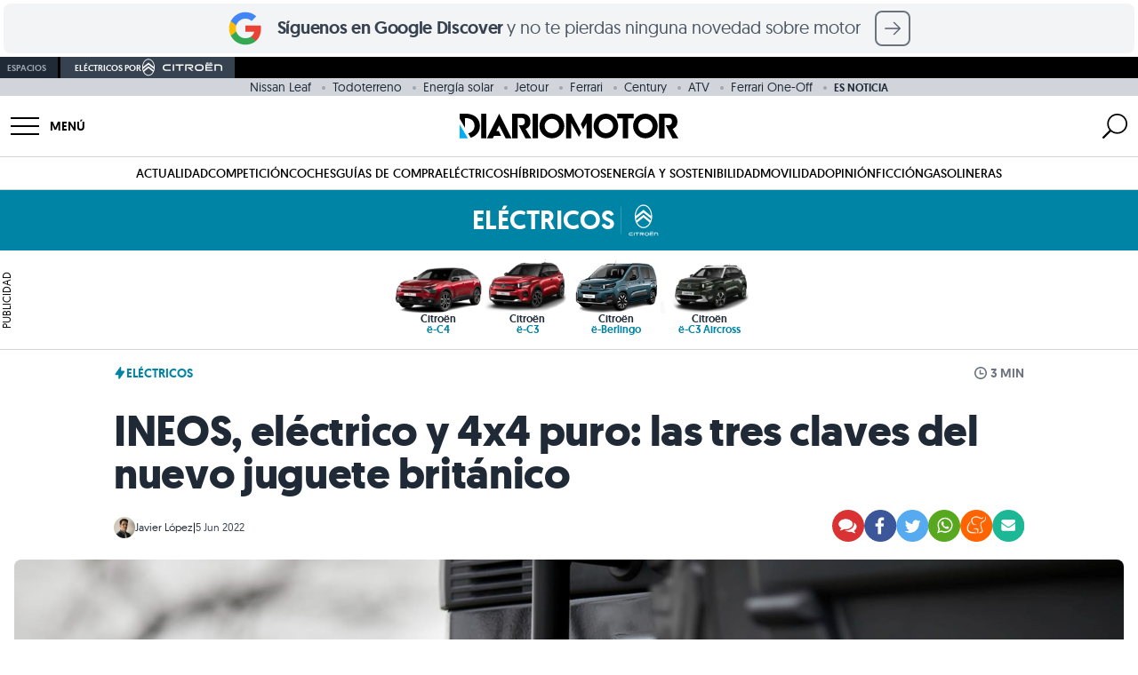

--- FILE ---
content_type: text/html; charset=UTF-8
request_url: https://www.diariomotor.com/noticia/ineos-nuevo-todoterreno-electrico/
body_size: 87144
content:
 <!DOCTYPE html> <html lang="es" data-theme="citroen"> <head> <meta charset="utf-8"> <meta name="viewport" content="initial-scale=1.0, maximum-scale=1.0, width=device-width, user-scalable=no"> <link rel="shortcut icon" href="https://www.diariomotor.com/wp-content/themes/diariomotor2014/assets/images/diariomotor/simbolo-diariomotor-negativo-square.svg"/> <link rel="icon" href="https://www.diariomotor.com/wp-content/themes/diariomotor2014/assets/images/diariomotor/simbolo-diariomotor-negativo-square.svg" type="image/x-icon"/> <link rel="icon" href="https://www.diariomotor.com/wp-content/themes/diariomotor2014/assets/images/diariomotor/icono-diariomotor-32x32.ico" sizes="32x32"> <link rel="icon" href="https://www.diariomotor.com/wp-content/themes/diariomotor2014/assets/images/diariomotor/icono-diariomotor.svg" type="image/svg+xml"> <link rel="apple-touch-icon" href="https://www.diariomotor.com/wp-content/themes/diariomotor2014/assets/images/diariomotor/icono-diariomotor-180x180.ico"> <link rel="preload" as="image" href="https://www.diariomotor.com/imagenes/2022/04/ineos-grenadier-2022-14-626bd5412730d.jpg?class=XL" imagesrcset="https://www.diariomotor.com/imagenes/2022/04/ineos-grenadier-2022-14-626bd5412730d.jpg?class=XL 1400w, https://www.diariomotor.com/imagenes/2022/04/ineos-grenadier-2022-14-626bd5412730d.jpg?class=M 360w, https://www.diariomotor.com/imagenes/2022/04/ineos-grenadier-2022-14-626bd5412730d.jpg?class=L 750w" imagesizes=" (max-width: 480px) and (-webkit-min-device-pixel-ratio: 3) 33.3vw, (max-width: 480px) and (-webkit-min-device-pixel-ratio: 2) 50vw, 100vw" /> <link rel="preload" href="/wp-content/themes/diariomotor2022/assets/fonts/geomanist-regular-webfont.woff2" as="font" type="font/woff2" crossorigin /> <link rel="preload" href="/wp-content/themes/diariomotor2022/assets/fonts/geomanist-bold-webfont.woff2" as="font" type="font/woff2" crossorigin /> <link rel="preload" href="/wp-content/themes/diariomotor2022/assets/fonts/geomanist-book-webfont.woff2" as="font" type="font/woff2" crossorigin /> <link rel="dns-prefetch" href="https://www.google-analytics.com"/> <link href="https://www.google-analytics.com" rel="preconnect" crossorigin/> <meta name="description" content="INEOS se ha encargado de dar una bocanada de aire fresca al segmento de los todoterrenos puros y duros, donde cada vez hay menos opciones por culpa"/> <link rel="canonical" href="https://www.diariomotor.com/noticia/ineos-nuevo-todoterreno-electrico/"/> <meta name="robots" content="max-image-preview:large"/>  <script>function waitForTCF(callback, maxWait = 4000) {const start = Date.now();(function check() {if (typeof window.__tcfapi === 'function') {window.__tcfapi('addEventListener', 2, function(tcData, success) {console.log('TCF API detected — eventStatus:', tcData.eventStatus, 'success:', success);if (success && (tcData.eventStatus === 'tcloaded' || tcData.eventStatus === 'useractioncomplete')) {callback(tcData);}});} else if (Date.now() - start < maxWait) {setTimeout(check, 200);console.warn('TCF API not detected — retrying...');} else {console.warn('TCF API not detected — proceeding without consent');callback(null);}})();}</script>   <script async type="text/javascript" src="//clickiocmp.com/t/consent_221589.js"></script> <script> window.__lxG__consent__ = window.__lxG__consent__ || {}; window.__lxG__consent__.messageControl = function () { var cookies = document.cookie.split(';'); for (var i = 0; i < cookies.length; i++) { var cookie = cookies[i].trim(); if (cookie.indexOf("no_cookies=") === 0) { return false; } } return true; }; </script> </script> <script> function paywallCookiesManage() { var todasLasCookies = document.cookie.split(';'); var noCookiesPresente = false; for (var i = 0; i < todasLasCookies.length; i++) { var cookie = todasLasCookies[i].trim(); if (cookie.indexOf('no_cookies=') === 0) { noCookiesPresente = true; break; } } if (noCookiesPresente) { var cookies = document.cookie.split(';'); for (var i = 0; i < cookies.length; i++) { var cookie = cookies[i].trim(); var cookieName = cookie.split('=')[0]; if (cookieName !== 'no_cookies') { document.cookie = cookieName + '=; expires=Thu, 01 Jan 1970 00:00:00 UTC; path=/;'; document.cookie = cookieName + '=; expires=Thu, 01 Jan 1970 00:00:00 UTC; path=/; domain=' + window.location.hostname + ';'; document.cookie = cookieName + '=; expires=Thu, 01 Jan 1970 00:00:00 UTC; path=/; domain=.' + window.location.hostname + ';'; document.cookie = cookieName + '=; Max-Age=0'; console.log('deleting cookie: ' + cookieName); } } } if (noCookiesPresente == false) { var scriptElement = document.createElement('script'); scriptElement.src = '//clickiocmp.com/t/consent_221589.js'; scriptElement.async = true; document.head.appendChild(scriptElement); } } paywallCookiesManage(); </script> <script async src="https://assets.adobedtm.com/f3257b54648f/c0d9744619ad/launch-eb48e8d3b27e.min.js"></script> <script type="text/javascript"> dataLayer = window.dataLayer || []; </script> <script id="gtm-datalayer" type="text/javascript"> dataLayer.push({ 'pv_author': 'Javier López', 'pv_date': '2022-06-05', 'pv_posttype': 'noticia', 'pv_tags': 'ineos-grenadier,coches-ecologicos,coches-electricos,ineos,todoterrenos', 'pv_generator': 'wordpress', 'content_group': 'ELECTRICOS', 'page_title': 'INEOS, eléctrico y 4x4 puro: las tres claves del nuevo juguete británico', 'page_location': 'https://www.diariomotor.com/noticia/ineos-nuevo-todoterreno-electrico/', 'page_path': '/noticia/ineos-nuevo-todoterreno-electrico/', 'element': 'null', 'element_location_category' : 'null', 'element_location_item' : 'null', 'element_list_item' : 'null', 'element_ux_item' : 'null', 'value' : 'null', }); </script>  <script>(function(w,d,s,l,i){w[l]=w[l]||[];w[l].push({'gtm.start': new Date().getTime(),event:'gtm.js'});var f=d.getElementsByTagName(s)[0], j=d.createElement(s),dl=l!='dataLayer'?'&l='+l:'';j.async=true;j.src= 'https://www.googletagmanager.com/gtm.js?id='+i+dl;f.parentNode.insertBefore(j,f); })(window,document,'script','dataLayer','GTM-KGJXNXW');</script>  <script async src="https://securepubads.g.doubleclick.net/tag/js/gpt.js"></script> <script id="no-proxy-images" type="text/javascript"> if (typeof window !== "undefined" && (!("Proxy" in window) || !("IntersectionObserver" in window))) { document.addEventListener("DOMContentLoaded", function() { var images = document.querySelectorAll("img.lazy-image"); for (i = 0; i < images.length; ++i) { var image = images[i]; image.setAttribute("src", image.getAttribute("data-src")); image.setAttribute("srcset", image.getAttribute("data-srcset")); image.removeAttribute("data-src"); image.removeAttribute("data-srcset"); image.removeAttribute("style"); } }); } </script> <title>INEOS, eléctrico y 4x4 puro: las tres claves del nuevo juguete británico</title> <script> if (typeof isMobile === "undefined") {var isMobile = () => window.matchMedia('(max-width: 1099px)').matches;} </script> <script id="adobe-tag"> function sendAdobeA3M() { let A3MTags; const isPost = true; if (isPost) { const tags = ['Ineos Grenadier',]; const categories = ['Coches ecológicos','Coches eléctricos','Ineos','Todoterrenos',]; A3MTags = tags .concat(categories) .filter((item) => item) .join(", "); } const getConsentValue = () => { const consentValue = readCookie("consent_value"); return consentValue === "0" ? "1" : "0"; }; const readCookie = (name) => { var nameEQ = name + "="; var ca = document.cookie.split(";"); for (var i = 0; i < ca.length; i++) { var c = ca[i]; while (c.charAt(0) == " ") c = c.substring(1, c.length); if (c.indexOf(nameEQ) == 0) return c.substring(nameEQ.length, c.length); } return false; }; const title = document.title; const { hostname, pathname } = document.location; const url = hostname + pathname; const regex = ":"; const getVertical = (location) => { switch (location) { case "/": return "Diario Motor"; case "/competicion/": return "Diario Motor Competicion"; case "/tecmovia/": return "Diario Motor Tecmovia"; default: return "Diario Motor"; } }; const getPath = (url, regex, depth) => { const levels = url.split("/"); if (depth) { return levels[depth - 1] ? levels.slice(0, depth).join(regex) : undefined; } return levels.join(regex); }; const pageReducer = { dominio: document.location.hostname, subseccionNivel1: getPath(url, regex, 1), subseccionNivel2: getPath(url, regex, 2), subseccionNivel3: getPath(url, regex, 3), subseccionNivel4: getPath(url, regex, 4), tipoContenido: "Entretenimiento", canal: getVertical(url), vertical: getVertical(url), url: url, titulo: title, visitDate: new Date().toISOString(), amp: "no AMP", tipoConsumo: "WEB", noticiaVideo: "no", consentAAM: getConsentValue(), tags: A3MTags || "", }; const updateDataLayer = (reducer) => { window.a3m_datalayer = { ...window.a3m_datalayer, ...reducer }; }; const trackPage = (reducer) => { updateDataLayer(reducer); window._satellite.track("testPV"); }; if (window._satellite) { trackPage(pageReducer); } } sendAdobeA3M(); </script> <meta name="sentry-trace" content="3977b38dd8b94eff8bb72405bd3c3309-5e5b780059eb4ced-0" /> <meta name="traceparent" content="00-3977b38dd8b94eff8bb72405bd3c3309-5e5b780059eb4ced-00" /> <meta name="baggage" content="sentry-trace_id=3977b38dd8b94eff8bb72405bd3c3309,sentry-sample_rate=0.1,sentry-transaction=%2Fnoticia%2F%7Bnoticia%7D,sentry-public_key=b0aaefd6f8c85dea50a828ef6becdfe1,sentry-release=0.1,sentry-environment=production,sentry-sampled=false" /> <script type="text/javascript" src="https://www.diariomotor.com/wp-content/themes/diariomotor2014/assets/js/lazy-loading.min.js?ver=1760691253" id="lazy-loading-js-js" defer="defer" data-wp-strategy="defer"></script> <script type="text/javascript" src="https://www.diariomotor.com/wp-content/themes/diariomotor2014/components/sidenav/assets/sidenav.min.js?ver=1760691253" id="sidenav-js-js" defer="defer" data-wp-strategy="defer"></script> <script type="text/javascript" src="https://www.diariomotor.com/wp-content/themes/diariomotor2014/templates/search/assets/search.min.js?ver=1760691253" id="search-js-js" defer="defer" data-wp-strategy="defer"></script> <script type="text/javascript" src="https://www.diariomotor.com/wp-content/themes/diariomotor2014/assets/js/infinite-scroll-single.min.js?ver=1760691253" id="infinite-scroll-single-js-js" defer="defer" data-wp-strategy="defer"></script> <script type="application/ld+json">{ "@context" : "https://schema.org/", "@type" : "Organization", "name" : "Diariomotor", "description" : "Diariomotor, tu diario sobre el mundo del motor. Noticias, fotografías, reportajes y pruebas de coches", "logo" : "https://www.diariomotor.com/wp-content/themes/diariomotor2014/assets/images/diariomotor/logo-diariomotor-positivo.png", "url" : "https://www.diariomotor.com", "sameAs" : [ "https://www.facebook.com/diariomotor", "https://twitter.com/diariomotor", "https://www.instagram.com/diariomotor/", "https://www.youtube.com/diariomotor", "https://www.tiktok.com/@diariomotor.com" ], "address": { "@type": "PostalAddress", "streetAddress": "Calle Alcalá, 155, Escalera Derecha, Planta 3, Puerta I", "addressLocality": "Madrid", "addressRegion": "Madrid", "postalCode": "28009", "addressCountry": "ES" }, "contactPoint": { "@type": "ContactPoint", "email": "contacto@diariomotor.com" }, "numberOfEmployees": { "@type": "QuantitativeValue", "minValue": "20", "maxValue": "30" }, "foundingDate": "2005-03-01T00:00:00+01:00", "taxID": "B87802658" }</script><script type="application/ld+json">{ "@context" : "https://schema.org/", "@type" : "WebSite", "name" : "Diariomotor", "url" : "https://www.diariomotor.com/" }</script> <script type="application/ld+json"> { "@context": "https://schema.org", "@type": "NewsArticle", "keywords": "post_type:noticia, ineos-grenadier, coches-ecologicos, coches-electricos, ineos, todoterrenos", "articleSection": ["electricos"], "headline": "INEOS, eléctrico y 4x4 puro: las tres claves del nuevo juguete británico", "datePublished": "2022-06-05T14:00:05+02:00", "dateModified": "2022-11-16T21:00:15+01:00", "mainEntityOfPage": { "@type": "WebPage", "@id": "https://www.diariomotor.com/noticia/ineos-nuevo-todoterreno-electrico/" }, "image": { "@type": "ImageObject", "url": "https://www.diariomotor.com/imagenes/2022/04/ineos-grenadier-2022-14-626bd5412730d.jpg?class=XL", "width": "1920", "height": "1280" }, "author": { "@type": "Person", "name": "Javier López", "url": "https://www.diariomotor.com/author/javierlopez/", "image": "https://secure.gravatar.com/avatar/f8149bd6d97e864aec36cb80aa36a8a1?s=96&d=mm&r=g" }, "publisher": { "@type": "Organization", "name": "Diariomotor", "logo": { "@type": "ImageObject", "url": "https://www.diariomotor.com/wp-content/themes/diariomotor2014/assets/images/diariomotor/logo-diariomotor-positivo.png", "width" : "3588", "height" : "405" } } } </script> <meta property="og:pages" content="788243297878721"/><meta property="og:app_id" content="1699940936983049"/><meta property="fb:pages" content="127563768250" /><meta property="fb:app_id" content="116003908428024" /><meta property="og:type" content="article" /><meta property="og:title" content="INEOS, eléctrico y 4x4 puro: las tres claves del nuevo juguete británico" /><meta property="og:site_name" content="Diariomotor" /><meta property="og:url" content="https://www.diariomotor.com/noticia/ineos-nuevo-todoterreno-electrico/" /><meta property="og:description" content="INEOS se ha encargado de dar una bocanada de aire fresca al segmento de los todoterrenos puros y duros, donde cada vez hay menos opciones por culpa" /><meta property="og:image" content="https://www.diariomotor.com/imagenes/2022/04/ineos-grenadier-2022-14-626bd5412730d.jpg?class=XL" /><meta property="og:image:width" content="1920" /><meta property="og:image:height" content="1280" /><meta property="og:image:alt" content="Ineos Grenadier 2022 14" /><meta name="twitter:card" content="summary_large_image"><meta name="twitter:site" content="@diariomotor"><meta name="twitter:title" content="INEOS, eléctrico y 4x4 puro: las tres claves del nuevo juguete británico"><meta name="twitter:description" content="INEOS se ha encargado de dar una bocanada de aire fresca al segmento de los todoterrenos puros y duros, donde cada vez hay menos opciones por culpa"><meta name="twitter:image" content="https://www.diariomotor.com/imagenes/2022/04/ineos-grenadier-2022-14-626bd5412730d.jpg?class=XL"><meta name="twitter:image:alt" content="Ineos Grenadier 2022 14"><link rel="next" title="" href="https://www.diariomotor.com/noticia/primer-motor-hibrido-deportivo-toyota-lexus/"><link rel="prev" title="" href="https://www.diariomotor.com/noticia/dacia-sandero-oferta-junio-2022-4-euros-dia/"><script id="dm-head-js">function observeMutation(e,t){var o=window.MutationObserver||window.WebKitMutationObserver,r=window.addEventListener;o?new o(function(e){(e[0].addedNodes.length||e[0].removedNodes.length)&&t()}).observe(e,{childList:!0,subtree:!0}):r&&(e.addEventListener("DOMNodeInserted",t,!1),e.addEventListener("DOMNodeRemoved",t,!1))}function observeIntersection(e,t,o,r=0,n=!0){const l=new IntersectionObserver(e=>{e.forEach(e=>{e.isIntersecting?n?(e.target.hasAttribute("data-observed")||(t(e.target),e.target.setAttribute("data-observed","true")),l.unobserve(e.target)):t(e.target):o&&o(e.target)})},{rootMargin:r+"px"});e.forEach(e=>{var t;"SCRIPT"===e.tagName?(t=e.parentNode,l.observe(t)):l.observe(e)})}function createElement(e){var t=document.createElement("div");return t.innerHTML=e.trim(),t.firstChild}function offsetScrollToElement(t){document.querySelectorAll('#root a[href^="#"]').forEach(e=>{e.addEventListener("click",function(e){e.preventDefault();e=this.getAttribute("href").substring(1),e=(document.getElementById(e)||document.querySelector(`a[name="${e}"]`)).getBoundingClientRect().top+window.scrollY-t;window.scrollTo({top:e,behavior:"smooth"})})})}function replaceClass(e,t,o){0<e.length?e.forEach(e=>{e.classList.remove(t),e.classList.add(o)}):(e.classList.remove(t),e.classList.add(o))}function sideScroll(e,t,o,r,n){scrollAmount=0;let l=document.querySelectorAll(".snap-center");l.forEach(e=>{e.classList.remove("snap-center")});setInterval(function(){"left"==t?e.scrollLeft-=n:e.scrollLeft+=n,(scrollAmount+=n)>=r&&(l.forEach(e=>{e.classList.add("snap-center")}),window.clearInterval(slideTimer))},o)}function positionScroll(e,t,o){let r=e.scrollLeft,n=document.querySelectorAll(".snap-center");n.forEach(e=>{e.classList.remove("snap-center")});var l=setInterval(function(){r>o?(e.scrollLeft-=20,(r-=20)<=o&&(e.scrollLeft=o,n.forEach(e=>{e.classList.add("snap-center")}),window.clearInterval(l))):(e.scrollLeft+=20,(r+=20)>=o&&(e.scrollLeft=o,n.forEach(e=>{e.classList.add("snap-center")}),window.clearInterval(l)))},t)}function getStickyElementsHeight(e){var t=document.getElementById(e);if(!t)return!1;var o=document.querySelectorAll(".sticky");let r=0;for(let e=0;e<o.length;e++){var n=o[e];if(n==t)break;r+=n.offsetHeight}return r}function isIOS(){var e=navigator.userAgent||navigator.vendor||window.opera;return/iPad|iPhone|iPod/.test(e)&&!window.MSStream}function isSafari(){var e=navigator.userAgent.toLowerCase();return navigator.vendor.toLowerCase().includes("apple")&&e.includes("safari")&&!e.includes("chrome")}function createAndLoadQmLeadScript(e){var t=document.createElement("script"),o=document.cookie.match(/_ga=(.+?);/),o=o&&o[1]?o[1].split(".").slice(-2).join("."):null,r=document.cookie.match(/_ga_VJZ7WX68QG=GS\d\.\d\.(.+?)(?:;|$)/),r=r&&r[1]?r[1].split(".")[0]:null;let n=o?"&ga_clientid="+o:"";r&&(n+="&ga_sessionid="+r),t.src="https://www.quecochemecompro.com/widgets/v1/embeb.js?site_code=dp3npq7d&type=lead_popup&ver=1590484413048"+n,t.async=!0,t.id="qmPopUp",document.body.appendChild(t),t.addEventListener("load",function(){setTimeout(function(){e.click()},100)})}function sliderHome(e){const r=document.querySelector("#"+e),t=document.querySelector(`#${e}-prev_button`),o=document.querySelector(`#${e}-next_button`),n=document.querySelectorAll(`#${e}-slider-controll .slider-controll`);function l(){r.scrollLeft<=1e3?t.style.opacity="0":t.style.opacity="1",r.scrollLeft>=r.scrollWidth-1e3-r.clientWidth?o.style.opacity="0":o.style.opacity="1"}function a(){var e=r.scrollLeft,t=r.scrollWidth/n.length;let o=Math.round(e/t);r.scrollLeft+r.clientWidth>=r.scrollWidth-1&&(o=n.length-1),n.forEach((e,t)=>{t===o?(e.classList.remove("bg-gray-100"),e.classList.add("bg-gray-500")):(e.classList.remove("bg-gray-500"),e.classList.add("bg-gray-100"))})}r&&t&&o&&(o.addEventListener("click",()=>{r.scrollBy({left:1e3,behavior:"smooth"}),l()}),t.addEventListener("click",()=>{r.scrollBy({left:-1e3,behavior:"smooth"}),l()}),n.forEach(o=>{o.addEventListener("click",()=>{const t=parseInt(o.dataset.slide);var e=r.querySelectorAll("[data-slide]"),e=Array.from(e).find(e=>parseInt(e.dataset.slide)===t);e&&(e=e.offsetLeft-r.offsetLeft,r.scrollTo({left:e,behavior:"smooth"}))})}),r.addEventListener("scroll",()=>{l(),a()}),l(),a())}function playYoutubeVideo(e,o){let r=document.getElementById("videoContainer-"+e);if(r){let t="https://www.youtube.com/embed/"+o;r.onclick=function(e){e.preventDefault(),t+="?controls=1&amp;modestbranding=1&amp;rel=0&amp;showinfo=0&amp;enablejsapi=1&amp;origin=https%3A%2F%2Fwww.diariomotor.com&amp;widgetid=1&autoplay=1",r.innerHTML="<iframe class='youtube' id='player-youtube-"+t+"' frameborder='0' allowfullscreen='1' allow='accelerometer; autoplay; clipboard-write; encrypted-media; gyroscope; picture-in-picture' src='"+t+"'></iframe>"}}}</script> <script src="https://www.diariomotor.com/wp-content/themes/diariomotor2014/assets/js/dm-gam360.min.js?ver=1760691253"></script> </head> <body>  <noscript><iframe src="https://www.googletagmanager.com/ns.html?id=GTM-KGJXNXW" height="0" width="0" style="display:none;visibility:hidden"></iframe></noscript>  <style id="dm-inline-css"> /*! tailwindcss v3.4.3 | MIT License | https://tailwindcss.com*/*,:after,:before{box-sizing:border-box;border:0 solid #d1d5db}:after,:before{--tw-content:""}:host,html{line-height:1.5;-webkit-text-size-adjust:100%;-moz-tab-size:4;-o-tab-size:4;tab-size:4;font-family:ui-sans-serif,system-ui,sans-serif,Apple Color Emoji,Segoe UI Emoji,Segoe UI Symbol,Noto Color Emoji;font-feature-settings:normal;font-variation-settings:normal;-webkit-tap-highlight-color:transparent}body{margin:0;line-height:inherit}hr{height:0;color:inherit;border-top-width:1px}abbr:where([title]){-webkit-text-decoration:underline dotted;text-decoration:underline dotted}h1,h2,h3,h4,h5,h6{font-size:inherit;font-weight:inherit}a{color:inherit;text-decoration:inherit}b,strong{font-weight:bolder}code,kbd,pre,samp{font-family:ui-monospace,SFMono-Regular,Menlo,Monaco,Consolas,Liberation Mono,Courier New,monospace;font-feature-settings:normal;font-variation-settings:normal;font-size:1em}small{font-size:80%}sub,sup{font-size:75%;line-height:0;position:relative;vertical-align:initial}sub{bottom:-.25em}sup{top:-.5em}table{text-indent:0;border-color:inherit;border-collapse:collapse}button,input,optgroup,select,textarea{font-family:inherit;font-feature-settings:inherit;font-variation-settings:inherit;font-size:100%;font-weight:inherit;line-height:inherit;letter-spacing:inherit;color:inherit;margin:0;padding:0}button,select{text-transform:none}button,input:where([type=button]),input:where([type=reset]),input:where([type=submit]){-webkit-appearance:button;background-color:initial;background-image:none}:-moz-focusring{outline:auto}:-moz-ui-invalid{box-shadow:none}progress{vertical-align:initial}::-webkit-inner-spin-button,::-webkit-outer-spin-button{height:auto}[type=search]{-webkit-appearance:textfield;outline-offset:-2px}::-webkit-search-decoration{-webkit-appearance:none}::-webkit-file-upload-button{-webkit-appearance:button;font:inherit}summary{display:list-item}blockquote,dd,dl,figure,h1,h2,h3,h4,h5,h6,hr,p,pre{margin:0}fieldset{margin:0}fieldset,legend{padding:0}menu,ol,ul{list-style:none;margin:0;padding:0}dialog{padding:0}textarea{resize:vertical}input::-moz-placeholder,textarea::-moz-placeholder{opacity:1;color:#9ca3af}input::placeholder,textarea::placeholder{opacity:1;color:#9ca3af}[role=button],button{cursor:pointer}:disabled{cursor:default}audio,canvas,embed,iframe,img,object,svg,video{display:block;vertical-align:middle}img,video{max-width:100%;height:auto}[hidden]{display:none}html{font-family:geomanistregular,system-ui,sans-serif;-webkit-font-smoothing:antialiased;-moz-osx-font-smoothing:grayscale}html[data-theme=diariomotor],html[data-theme]{--color-main:1 173 249;--color-secondary:1 73 132}html[data-theme=electricos]{--color-main:0 168 150;--color-secondary:0 80 72}html[data-theme=sostenibilidad]{--color-main:100 163 14;--color-secondary:50 82 7}html[data-theme=movilidad]{--color-main:29 198 137;--color-secondary:14 99 68}html[data-theme=competicion]{--color-main:253 42 0;--color-secondary:126 21 0}html[data-theme=tecmovia]{--color-main:3 227 194;--color-secondary:1 162 143}html[data-theme=opinion]{--color-main:35 51 76;--color-secondary:1 73 132}html[data-theme=citroen]{--color-main:0 132 165;--color-secondary:0 66 82}html[data-theme=motos]{--color-main:200 0 0;--color-secondary:126 21 0}h1,h2,h3,h4,h5{--tw-text-opacity:1;color:rgb(31 42 54/var(--tw-text-opacity))}h1{font-size:1.5rem;font-weight:700;line-height:1.75rem;letter-spacing:-.01rem}@media (min-width:768px){h1{font-size:3rem;line-height:1;letter-spacing:-.02rem}}h2{font-size:1.5rem;line-height:2rem;font-weight:600;line-height:1;letter-spacing:-.01rem}@media (min-width:768px){h2{font-size:1.875rem;line-height:2.25rem;line-height:1;letter-spacing:-.02rem}}h3{font-size:1.25rem;line-height:1.75rem;font-weight:600;line-height:1;letter-spacing:-.01rem}@media (min-width:768px){h3{font-size:1.5rem;line-height:2rem;line-height:1;letter-spacing:-.02rem}}p{font-size:1.125rem;line-height:1.75rem;--tw-text-opacity:1;color:rgb(55 66 80/var(--tw-text-opacity))}a{cursor:pointer;--tw-text-opacity:1;color:rgb(var(--color-main)/var(--tw-text-opacity));transition-property:color,background-color,border-color,text-decoration-color,fill,stroke,opacity,box-shadow,transform,filter,-webkit-backdrop-filter;transition-property:color,background-color,border-color,text-decoration-color,fill,stroke,opacity,box-shadow,transform,filter,backdrop-filter;transition-property:color,background-color,border-color,text-decoration-color,fill,stroke,opacity,box-shadow,transform,filter,backdrop-filter,-webkit-backdrop-filter;transition-timing-function:cubic-bezier(.4,0,.2,1);transition-duration:.3s;transition-timing-function:cubic-bezier(0,0,.2,1)}a:hover{--tw-text-opacity:1;color:rgb(var(--color-secondary)/var(--tw-text-opacity))}b,strong{font-weight:600}*,::backdrop,:after,:before{--tw-border-spacing-x:0;--tw-border-spacing-y:0;--tw-translate-x:0;--tw-translate-y:0;--tw-rotate:0;--tw-skew-x:0;--tw-skew-y:0;--tw-scale-x:1;--tw-scale-y:1;--tw-pan-x: ;--tw-pan-y: ;--tw-pinch-zoom: ;--tw-scroll-snap-strictness:proximity;--tw-gradient-from-position: ;--tw-gradient-via-position: ;--tw-gradient-to-position: ;--tw-ordinal: ;--tw-slashed-zero: ;--tw-numeric-figure: ;--tw-numeric-spacing: ;--tw-numeric-fraction: ;--tw-ring-inset: ;--tw-ring-offset-width:0px;--tw-ring-offset-color:#fff;--tw-ring-color:#3b82f680;--tw-ring-offset-shadow:0 0 #0000;--tw-ring-shadow:0 0 #0000;--tw-shadow:0 0 #0000;--tw-shadow-colored:0 0 #0000;--tw-blur: ;--tw-brightness: ;--tw-contrast: ;--tw-grayscale: ;--tw-hue-rotate: ;--tw-invert: ;--tw-saturate: ;--tw-sepia: ;--tw-drop-shadow: ;--tw-backdrop-blur: ;--tw-backdrop-brightness: ;--tw-backdrop-contrast: ;--tw-backdrop-grayscale: ;--tw-backdrop-hue-rotate: ;--tw-backdrop-invert: ;--tw-backdrop-opacity: ;--tw-backdrop-saturate: ;--tw-backdrop-sepia: ;--tw-contain-size: ;--tw-contain-layout: ;--tw-contain-paint: ;--tw-contain-style: }.container{width:100%;margin-right:auto;margin-left:auto;padding-right:1rem;padding-left:1rem}@media (min-width:640px){.container{max-width:640px}}@media (min-width:768px){.container{max-width:768px}}@media (min-width:1024px){.container{max-width:1024px}}@media (min-width:1100px){.container{max-width:1100px}}@media (min-width:1280px){.container{max-width:1280px;padding-right:0;padding-left:0}}@media (min-width:1536px){.container{max-width:1536px}}.article-content>*{padding-top:1rem;padding-bottom:1rem}.article-content h2,.article-content h3{margin-top:1rem;padding-bottom:0}.article-content .textoDestacado{margin-top:1rem;margin-bottom:1rem;display:block;border-top-width:1px;border-bottom-width:1px;--tw-border-opacity:1;border-top-color:rgb(var(--color-main)/var(--tw-border-opacity));border-bottom-color:rgb(var(--color-main)/var(--tw-border-opacity));font-size:1.25rem;line-height:1.75rem;--tw-text-opacity:1;color:rgb(var(--color-main)/var(--tw-text-opacity))}@media (min-width:768px){.article-content .textoDestacado{font-size:1.5rem;line-height:2rem}}.article-content p img{height:auto;width:100%;border-radius:.5rem;-o-object-fit:cover;object-fit:cover}.article-content ol,.article-content ul{font-size:1.125rem;line-height:1.75rem;--tw-text-opacity:1;color:rgb(55 66 80/var(--tw-text-opacity))}.article-content ul>li{margin-top:.5rem;margin-bottom:.5rem}.article-content ul>li:not(.no-style):before{position:relative;left:0;top:1px;padding-right:.75rem;font-size:1.5rem;line-height:2rem;line-height:1;--tw-text-opacity:1;color:rgb(209 213 219/var(--tw-text-opacity));--tw-content:"•";content:var(--tw-content)}.article-content ol>li{margin-left:1.25rem;display:list-item;list-style-type:decimal}.article-content ol>li::marker{--tw-text-opacity:1;color:rgb(209 213 219/var(--tw-text-opacity))}.text-link{cursor:pointer;transition-property:color,background-color,border-color,text-decoration-color,fill,stroke,opacity,box-shadow,transform,filter,-webkit-backdrop-filter;transition-property:color,background-color,border-color,text-decoration-color,fill,stroke,opacity,box-shadow,transform,filter,backdrop-filter;transition-property:color,background-color,border-color,text-decoration-color,fill,stroke,opacity,box-shadow,transform,filter,backdrop-filter,-webkit-backdrop-filter;transition-timing-function:cubic-bezier(.4,0,.2,1);transition-duration:.3s;transition-timing-function:cubic-bezier(0,0,.2,1)}.main-link,.text-link:hover{--tw-text-opacity:1;color:rgb(var(--color-main)/var(--tw-text-opacity))}.main-link{cursor:pointer;transition-property:color,background-color,border-color,text-decoration-color,fill,stroke,opacity,box-shadow,transform,filter,-webkit-backdrop-filter;transition-property:color,background-color,border-color,text-decoration-color,fill,stroke,opacity,box-shadow,transform,filter,backdrop-filter;transition-property:color,background-color,border-color,text-decoration-color,fill,stroke,opacity,box-shadow,transform,filter,backdrop-filter,-webkit-backdrop-filter;transition-timing-function:cubic-bezier(.4,0,.2,1);transition-duration:.3s;transition-timing-function:cubic-bezier(0,0,.2,1)}.main-link:hover{--tw-text-opacity:1;color:rgb(var(--color-secondary)/var(--tw-text-opacity))}.img-container img{aspect-ratio:16/9}.img-container img,.img-container-v2 img{width:100%;border-radius:.5rem;-o-object-fit:cover;object-fit:cover}.img-container-v2 img{aspect-ratio:16/11}@media (min-width:768px){.img-container-v2 img{aspect-ratio:16/9}}.grid-base{display:grid;grid-template-columns:1rem 1fr 1rem}@media (min-width:1100px){.grid-base{grid-template-columns:1fr 700px 300px 1fr;-moz-column-gap:1.25rem;column-gap:1.25rem}}.grid-base-coche{display:grid;grid-template-columns:1rem 1fr 1rem}@media (min-width:1100px){.grid-base-coche{grid-template-columns:1fr 750px 350px 1fr;-moz-column-gap:1.25rem;column-gap:1.25rem}}.grid-base-content{grid-column-start:2;grid-column-end:3}.grid-base-sidespace{display:none}@media (min-width:1100px){.grid-base-sidespace{grid-column-start:3;grid-column-end:4;display:block}}.container{max-width:1020px}.dm-button{display:inline-flex;align-content:center;align-items:center;justify-content:center;border-radius:.375rem;background-color:rgb(var(--color-main)/var(--tw-bg-opacity));padding:.75rem .5rem;transition-property:color,background-color,border-color,text-decoration-color,fill,stroke,opacity,box-shadow,transform,filter,-webkit-backdrop-filter;transition-property:color,background-color,border-color,text-decoration-color,fill,stroke,opacity,box-shadow,transform,filter,backdrop-filter;transition-property:color,background-color,border-color,text-decoration-color,fill,stroke,opacity,box-shadow,transform,filter,backdrop-filter,-webkit-backdrop-filter;transition-timing-function:cubic-bezier(.4,0,.2,1);transition-duration:.3s;transition-timing-function:cubic-bezier(0,0,.2,1)}.dm-button,.dm-button:hover{--tw-bg-opacity:1;--tw-text-opacity:1;color:rgb(255 255 255/var(--tw-text-opacity))}.dm-button:hover{background-color:rgb(var(--color-secondary)/var(--tw-bg-opacity))}.w-grid-base{width:calc(100vw - 30px)}@media (min-width:768px){.w-grid-base{width:720px}}.fluid-container{margin:auto;padding-left:1rem;padding-right:1rem}@media (min-width:768px){.fluid-container{max-width:1000px;padding-left:0;padding-right:0}}@media (min-width:1100px){.article-content .robacontainer{display:none}}.article-content.opinion>p{font-size:1.25rem;font-weight:500;line-height:1.75rem;--tw-text-opacity:1;color:rgb(55 66 80/var(--tw-text-opacity))}.article-content p>iframe{aspect-ratio:16/9;height:100%}.article-content img,.article-content p>iframe{width:100%;border-radius:.5rem}.article-content blockquote>p{position:relative;margin:3rem auto;border-left-width:8px;--tw-border-opacity:1;border-left-color:rgb(var(--color-main)/var(--tw-border-opacity));--tw-bg-opacity:1;background-color:rgb(249 250 251/var(--tw-bg-opacity));padding:1rem 1rem 2rem;font-size:1.25rem;line-height:1.75rem;--tw-text-opacity:1;color:rgb(17 24 38/var(--tw-text-opacity))}.article-content blockquote>p:after{content:"\”";position:absolute;right:-.75rem;bottom:-1.25rem;display:flex;height:4.5rem;width:4.5rem;justify-content:center;border-radius:9999px;--tw-bg-opacity:1;background-color:rgb(var(--color-main)/var(--tw-bg-opacity));padding-top:1rem;font-size:4.5rem;font-weight:900;line-height:1;--tw-text-opacity:1;color:rgb(255 255 255/var(--tw-text-opacity))}.article-content table:not(.no-default){display:block;width:calc(100vw - 2rem);overflow-x:auto;font-size:1rem;line-height:1.5rem}@media (min-width:768px){.article-content table:not(.no-default){margin-left:auto;margin-right:auto;width:700px}}.article-content table:not(.no-default) th{height:3.25rem;border-bottom-width:1px;--tw-border-opacity:1;border-bottom-color:rgb(156 164 175/var(--tw-border-opacity));padding-left:.5rem;text-align:left;vertical-align:bottom;font-size:1.125rem;line-height:1.75rem}.article-content table:not(.no-default) tr{vertical-align:middle}.article-content table:not(.no-default) tr:nth-child(odd){--tw-bg-opacity:1;background-color:rgb(249 250 251/var(--tw-bg-opacity))}.article-content table:not(.no-default) td{height:2.25rem;padding:1rem;vertical-align:middle}.twitter-tweet{margin:auto}.article-content blockquote.twitter-tweet>p{display:none;height:700px}.article-content blockquote.twitter-tweet>p:after{display:none;content:var(--tw-content);width:0}.article-content .contenido_index_block{margin-top:1.25rem;margin-bottom:1.25rem;--tw-bg-opacity:1;background-color:rgb(209 213 219/var(--tw-bg-opacity));padding:1.5rem}@media (min-width:768px){.article-content .contenido_index_block{float:right;margin-left:1.75rem}}.article-content .contenido_index_block>h3{margin:0 0 1rem;padding:0;text-align:center;font-size:1.5rem;line-height:2rem;font-weight:600;text-transform:uppercase;--tw-text-opacity:1;color:rgb(var(--color-main)/var(--tw-text-opacity))}.article-content .contenido_index_block>ul{margin:1.5rem 0 0;width:100%;max-width:390px;padding:0 1rem 0 0;font-size:.75rem;line-height:2rem}.article-content .contenido_index_block>ul>li{position:relative;margin:0 0 .5rem 1rem;padding-left:.5rem;font-size:1.125rem;line-height:1.5rem;letter-spacing:-.5px}@media (min-width:768px){.article-content .contenido_index_block>ul>li{margin-bottom:1rem;margin-left:1rem;font-size:1.25rem;line-height:1.75rem}}.article-content .contenido_index_block>ul>li>a{letter-spacing:-.5px;--tw-text-opacity:1;color:rgb(55 66 80/var(--tw-text-opacity))}.article-content .contenido_index_block>ul>li>a:before{position:absolute;left:-10px;--tw-text-opacity:1;color:rgb(var(--color-main)/var(--tw-text-opacity));--tw-content:">";content:var(--tw-content)}.article-content .contenido_index_block .title{font-weight:600}.article-content .disclaimer{margin:2rem auto;border-radius:.375rem;--tw-bg-opacity:1;background-color:rgb(242 242 242/var(--tw-bg-opacity));padding:1rem;--tw-text-opacity:1;color:rgb(55 66 80/var(--tw-text-opacity))}.article-content .disclaimer p{margin:0;font-size:1rem;line-height:1.25rem}.article-content .caption{display:flex;width:100%;align-items:center;justify-content:center;font-size:.875rem;line-height:1.25rem;font-weight:400;--tw-text-opacity:1;color:rgb(107 115 127/var(--tw-text-opacity))}.article-content .modal-content ul{list-style-type:none}.article-content .modal-content ul>li:before{--tw-content:"";content:var(--tw-content)}@media (min-width:1280px){.mobile-add{display:none}}.desktop-add{display:none}@media (min-width:1280px){.desktop-add{display:block}}.coche-specs-bg{background-image:url([data-uri])}.pointer-events-none{pointer-events:none}.pointer-events-auto{pointer-events:auto}.visible{visibility:visible}.invisible{visibility:hidden}.static{position:static}.fixed{position:fixed}.absolute{position:absolute}.relative{position:relative}.sticky{position:sticky}.inset-0{inset:0}.-left-0{left:0}.-left-20{left:-5rem}.-right-3{right:-.75rem}.bottom-0{bottom:0}.bottom-1{bottom:.25rem}.bottom-10{bottom:2.5rem}.bottom-14{bottom:3.5rem}.bottom-2{bottom:.5rem}.bottom-29{bottom:7.25rem}.bottom-4{bottom:1rem}.bottom-5{bottom:1.25rem}.bottom-6{bottom:1.5rem}.bottom-8{bottom:2rem}.bottom-\[37\.5vh\]{bottom:37.5vh}.left-0{left:0}.left-12{left:3rem}.left-2{left:.5rem}.left-\[calc\(100vw-151px\)\]{left:calc(100vw - 151px)}.right-0{right:0}.right-1{right:.25rem}.right-12{right:3rem}.right-2{right:.5rem}.right-28{right:7rem}.top-0{top:0}.top-1{top:.25rem}.top-1\/2{top:50%}.top-18{top:4.5rem}.top-2{top:.5rem}.top-28{top:7rem}.top-56{top:14rem}.top-\[-30px\]{top:-30px}.-z-10{z-index:-10}.z-10{z-index:10}.z-30{z-index:30}.z-40{z-index:40}.z-50{z-index:50}.order-1{order:1}.order-2{order:2}.col-start-2{grid-column-start:2}.clear-both{clear:both}.m-0{margin:0}.m-1{margin:.25rem}.m-4{margin:1rem}.m-auto{margin:auto}.-mx-4{margin-left:-1rem;margin-right:-1rem}.mx-0{margin-left:0;margin-right:0}.mx-1{margin-left:.25rem;margin-right:.25rem}.mx-2{margin-left:.5rem;margin-right:.5rem}.mx-4{margin-left:1rem;margin-right:1rem}.mx-6{margin-left:1.5rem;margin-right:1.5rem}.mx-auto{margin-left:auto;margin-right:auto}.my-0{margin-top:0;margin-bottom:0}.my-0\.5{margin-top:.125rem;margin-bottom:.125rem}.my-1{margin-top:.25rem;margin-bottom:.25rem}.my-1\.5{margin-top:.375rem;margin-bottom:.375rem}.my-12{margin-top:3rem;margin-bottom:3rem}.my-16{margin-top:4rem;margin-bottom:4rem}.my-18{margin-top:4.5rem;margin-bottom:4.5rem}.my-2{margin-top:.5rem;margin-bottom:.5rem}.my-20{margin-top:5rem;margin-bottom:5rem}.my-4{margin-top:1rem;margin-bottom:1rem}.my-5{margin-top:1.25rem;margin-bottom:1.25rem}.my-6{margin-top:1.5rem;margin-bottom:1.5rem}.my-8{margin-top:2rem;margin-bottom:2rem}.my-9{margin-top:2.25rem;margin-bottom:2.25rem}.-mb-5{margin-bottom:-1.25rem}.-mr-4{margin-right:-1rem}.-mt-2{margin-top:-.5rem}.-mt-3{margin-top:-.75rem}.mb-1{margin-bottom:.25rem}.mb-10{margin-bottom:2.5rem}.mb-12{margin-bottom:3rem}.mb-16{margin-bottom:4rem}.mb-2{margin-bottom:.5rem}.mb-20{margin-bottom:5rem}.mb-24{margin-bottom:6rem}.mb-3{margin-bottom:.75rem}.mb-32{margin-bottom:8rem}.mb-4{margin-bottom:1rem}.mb-6{margin-bottom:1.5rem}.mb-8{margin-bottom:2rem}.mb-9{margin-bottom:2.25rem}.ml-1{margin-left:.25rem}.ml-2{margin-left:.5rem}.ml-2\.5{margin-left:.625rem}.ml-3{margin-left:.75rem}.ml-4{margin-left:1rem}.ml-5{margin-left:1.25rem}.ml-6{margin-left:1.5rem}.ml-auto{margin-left:auto}.mr-1{margin-right:.25rem}.mr-2{margin-right:.5rem}.mr-4{margin-right:1rem}.mt-0{margin-top:0}.mt-0\.5{margin-top:.125rem}.mt-1{margin-top:.25rem}.mt-10{margin-top:2.5rem}.mt-12{margin-top:3rem}.mt-14{margin-top:3.5rem}.mt-16{margin-top:4rem}.mt-2{margin-top:.5rem}.mt-20{margin-top:5rem}.mt-4{margin-top:1rem}.mt-5{margin-top:1.25rem}.mt-6{margin-top:1.5rem}.mt-8{margin-top:2rem}.mt-9{margin-top:2.25rem}.mt-\[5px\]{margin-top:5px}.mt-auto{margin-top:auto}.line-clamp-2{-webkit-line-clamp:2}.line-clamp-2,.line-clamp-3{overflow:hidden;display:-webkit-box;-webkit-box-orient:vertical}.line-clamp-3{-webkit-line-clamp:3}.line-clamp-4{-webkit-line-clamp:4}.line-clamp-4,.line-clamp-5{overflow:hidden;display:-webkit-box;-webkit-box-orient:vertical}.line-clamp-5{-webkit-line-clamp:5}.block{display:block}.inline-block{display:inline-block}.inline{display:inline}.flex{display:flex}.inline-flex{display:inline-flex}.table{display:table}.grid{display:grid}.contents{display:contents}.hidden{display:none}.aspect-\[16\/11\]{aspect-ratio:16/11}.aspect-\[2\/1\]{aspect-ratio:2/1}.aspect-square{aspect-ratio:1/1}.aspect-video{aspect-ratio:16/9}.size-1{width:.25rem;height:.25rem}.h-0{height:0}.h-0\.5{height:.125rem}.h-1{height:.25rem}.h-1\/3{height:33.333333%}.h-10{height:2.5rem}.h-11{height:2.75rem}.h-12{height:3rem}.h-16{height:4rem}.h-18{height:4.5rem}.h-2{height:.5rem}.h-20{height:5rem}.h-25{height:6.25rem}.h-28{height:7rem}.h-3{height:.75rem}.h-4{height:1rem}.h-5{height:1.25rem}.h-6{height:1.5rem}.h-8{height:2rem}.h-9{height:2.25rem}.h-96{height:24rem}.h-\[125px\]{height:125px}.h-\[400px\]{height:400px}.h-\[700px\]{height:700px}.h-\[75px\]{height:75px}.h-\[80px\]{height:80px}.h-\[84\%\]{height:84%}.h-\[calc\(100dvh-12\.7rem\)\]{height:calc(100dvh - 12.7rem)}.h-\[calc\(100dvh-19rem\)\]{height:calc(100dvh - 19rem)}.h-auto{height:auto}.h-dvh{height:100dvh}.h-fit{height:-moz-fit-content;height:fit-content}.h-full{height:100%}.h-px{height:1px}.h-screen{height:100vh}.max-h-0{max-height:0}.max-h-40{max-height:10rem}.max-h-72{max-height:18rem}.max-h-96{max-height:24rem}.max-h-\[125px\]{max-height:125px}.max-h-\[40px\]{max-height:40px}.max-h-\[85\%\]{max-height:85%}.max-h-full{max-height:100%}.min-h-25{min-height:6.25rem}.min-h-3{min-height:.75rem}.min-h-64{min-height:16rem}.min-h-\[125px\]{min-height:125px}.min-h-\[14px\]{min-height:14px}.min-h-\[262px\]{min-height:262px}.min-h-\[2rem\]{min-height:2rem}.min-h-\[450px\]{min-height:450px}.min-h-\[456px\]{min-height:456px}.min-h-\[612px\]{min-height:612px}.min-h-\[calc\(100vh-585px\)\]{min-height:calc(100vh - 585px)}.w-0{width:0}.w-1{width:.25rem}.w-1\/12{width:8.333333%}.w-1\/3{width:33.333333%}.w-1\/5{width:20%}.w-10{width:2.5rem}.w-12{width:3rem}.w-16{width:4rem}.w-18{width:4.5rem}.w-2{width:.5rem}.w-2\/3{width:66.666667%}.w-2\/5{width:40%}.w-2\/6{width:33.333333%}.w-24{width:6rem}.w-28{width:7rem}.w-29{width:7.25rem}.w-3{width:.75rem}.w-3\/12{width:25%}.w-3\/5{width:60%}.w-30{width:7.5rem}.w-32{width:8rem}.w-36{width:9rem}.w-37{width:9.25rem}.w-4{width:1rem}.w-4\/5{width:80%}.w-4\/6{width:66.666667%}.w-40{width:10rem}.w-44{width:11rem}.w-5{width:1.25rem}.w-5\/12{width:41.666667%}.w-5\/6{width:83.333333%}.w-51{width:12.75rem}.w-6{width:1.5rem}.w-8{width:2rem}.w-8\/12{width:66.666667%}.w-80{width:20rem}.w-9{width:2.25rem}.w-\[125px\]{width:125px}.w-\[140px\]{width:140px}.w-\[141px\]{width:141px}.w-\[150px\]{width:150px}.w-\[22vw\]{width:22vw}.w-\[250px\]{width:250px}.w-\[25px\]{width:25px}.w-\[300px\]{width:300px}.w-\[72px\]{width:72px}.w-\[90\%\]{width:90%}.w-\[calc\(100vw-2rem\)\]{width:calc(100vw - 2rem)}.w-\[calc\(100vw-30px\)\]{width:calc(100vw - 30px)}.w-auto{width:auto}.w-dvw{width:100dvw}.w-fit{width:-moz-fit-content;width:fit-content}.w-full{width:100%}.w-px{width:1px}.w-screen{width:100vw}.min-w-24{min-width:6rem}.min-w-28{min-width:7rem}.min-w-3{min-width:.75rem}.min-w-36{min-width:9rem}.min-w-\[120px\]{min-width:120px}.min-w-\[150px\]{min-width:150px}.min-w-\[250dvw\]{min-width:250dvw}.min-w-\[250px\]{min-width:250px}.min-w-\[300px\]{min-width:300px}.min-w-\[90\%\]{min-width:90%}.min-w-fit{min-width:-moz-fit-content;min-width:fit-content}.min-w-full{min-width:100%}.min-w-px{min-width:1px}.max-w-3{max-width:.75rem}.max-w-32{max-width:8rem}.max-w-5xl{max-width:64rem}.max-w-7xl{max-width:80rem}.max-w-80{max-width:20rem}.max-w-\[1020px\]{max-width:1020px}.max-w-\[1280px\]{max-width:1280px}.max-w-\[21vw\]{max-width:21vw}.max-w-\[320px\]{max-width:320px}.max-w-\[33\%\]{max-width:33%}.max-w-\[450px\]{max-width:450px}.max-w-\[56px\]{max-width:56px}.max-w-\[600px\]{max-width:600px}.max-w-\[670px\]{max-width:670px}.max-w-\[990px\]{max-width:990px}.max-w-full{max-width:100%}.max-w-max{max-width:-moz-max-content;max-width:max-content}.max-w-sm{max-width:24rem}.max-w-xs{max-width:20rem}.flex-grow{flex-grow:1}.-translate-x-full{--tw-translate-x:-100%}.-translate-x-full,.-translate-y-1\/2{transform:translate(var(--tw-translate-x),var(--tw-translate-y)) rotate(var(--tw-rotate)) skewX(var(--tw-skew-x)) skewY(var(--tw-skew-y)) scaleX(var(--tw-scale-x)) scaleY(var(--tw-scale-y))}.-translate-y-1\/2{--tw-translate-y:-50%}.translate-x-0{--tw-translate-x:0px}.translate-x-0,.translate-x-full{transform:translate(var(--tw-translate-x),var(--tw-translate-y)) rotate(var(--tw-rotate)) skewX(var(--tw-skew-x)) skewY(var(--tw-skew-y)) scaleX(var(--tw-scale-x)) scaleY(var(--tw-scale-y))}.translate-x-full{--tw-translate-x:100%}.rotate-180{--tw-rotate:180deg}.rotate-180,.rotate-90{transform:translate(var(--tw-translate-x),var(--tw-translate-y)) rotate(var(--tw-rotate)) skewX(var(--tw-skew-x)) skewY(var(--tw-skew-y)) scaleX(var(--tw-scale-x)) scaleY(var(--tw-scale-y))}.rotate-90{--tw-rotate:90deg}.rotate-\[-4deg\]{--tw-rotate:-4deg}.rotate-\[-4deg\],.transform{transform:translate(var(--tw-translate-x),var(--tw-translate-y)) rotate(var(--tw-rotate)) skewX(var(--tw-skew-x)) skewY(var(--tw-skew-y)) scaleX(var(--tw-scale-x)) scaleY(var(--tw-scale-y))}.cursor-pointer{cursor:pointer}.resize{resize:both}.snap-x{scroll-snap-type:x var(--tw-scroll-snap-strictness)}.snap-mandatory{--tw-scroll-snap-strictness:mandatory}.snap-center{scroll-snap-align:center}.scroll-p-4{scroll-padding:1rem}.list-outside{list-style-position:outside}.list-decimal{list-style-type:decimal}.list-disc{list-style-type:disc}.appearance-none{-webkit-appearance:none;-moz-appearance:none;appearance:none}.columns-1{-moz-columns:1;column-count:1}.columns-2{-moz-columns:2;column-count:2}.grid-cols-2{grid-template-columns:repeat(2,minmax(0,1fr))}.grid-cols-3{grid-template-columns:repeat(3,minmax(0,1fr))}.grid-cols-\[1rem_1fr_1rem\]{grid-template-columns:1rem 1fr 1rem}.grid-rows-2{grid-template-rows:repeat(2,minmax(0,1fr))}.flex-row{flex-direction:row}.flex-col{flex-direction:column}.flex-col-reverse{flex-direction:column-reverse}.flex-wrap{flex-wrap:wrap}.flex-nowrap{flex-wrap:nowrap}.content-center{align-content:center}.items-start{align-items:flex-start}.items-end{align-items:flex-end}.items-center{align-items:center}.items-baseline{align-items:baseline}.justify-start{justify-content:flex-start}.justify-end{justify-content:flex-end}.justify-center{justify-content:center}.justify-between{justify-content:space-between}.justify-around{justify-content:space-around}.justify-evenly{justify-content:space-evenly}.justify-items-center{justify-items:center}.gap-1{gap:.25rem}.gap-10{gap:2.5rem}.gap-12{gap:3rem}.gap-2{gap:.5rem}.gap-3{gap:.75rem}.gap-4{gap:1rem}.gap-5{gap:1.25rem}.gap-6{gap:1.5rem}.gap-8{gap:2rem}.gap-px{gap:1px}.gap-x-1{-moz-column-gap:.25rem;column-gap:.25rem}.gap-x-2{-moz-column-gap:.5rem;column-gap:.5rem}.gap-x-4{-moz-column-gap:1rem;column-gap:1rem}.gap-y-2{row-gap:.5rem}.gap-y-4{row-gap:1rem}.space-y-2>:not([hidden])~:not([hidden]){--tw-space-y-reverse:0;margin-top:calc(.5rem*(1 - var(--tw-space-y-reverse)));margin-bottom:calc(.5rem*var(--tw-space-y-reverse))}.divide-y>:not([hidden])~:not([hidden]){--tw-divide-y-reverse:0;border-top-width:calc(1px*(1 - var(--tw-divide-y-reverse)));border-bottom-width:calc(1px*var(--tw-divide-y-reverse))}.divide-gray-200>:not([hidden])~:not([hidden]){--tw-divide-opacity:1;border-color:rgb(209 213 219/var(--tw-divide-opacity))}.overflow-auto{overflow:auto}.overflow-hidden{overflow:hidden}.overflow-x-auto{overflow-x:auto}.overflow-y-auto{overflow-y:auto}.overflow-y-hidden{overflow-y:hidden}.overflow-x-scroll{overflow-x:scroll}.truncate{overflow:hidden;text-overflow:ellipsis}.truncate,.whitespace-nowrap{white-space:nowrap}.break-words{overflow-wrap:break-word}.rounded{border-radius:.25rem}.rounded-full{border-radius:9999px}.rounded-lg{border-radius:.5rem}.rounded-md{border-radius:.375rem}.rounded-sm{border-radius:.125rem}.rounded-xl{border-radius:.75rem}.rounded-b-lg{border-bottom-right-radius:.5rem;border-bottom-left-radius:.5rem}.rounded-b-md{border-bottom-right-radius:.375rem;border-bottom-left-radius:.375rem}.rounded-l-lg{border-top-left-radius:.5rem;border-bottom-left-radius:.5rem}.rounded-l-md{border-top-left-radius:.375rem;border-bottom-left-radius:.375rem}.rounded-r-md{border-top-right-radius:.375rem;border-bottom-right-radius:.375rem}.rounded-r-none{border-top-right-radius:0;border-bottom-right-radius:0}.rounded-t-lg{border-top-left-radius:.5rem;border-top-right-radius:.5rem}.rounded-t-md{border-top-left-radius:.375rem;border-top-right-radius:.375rem}.rounded-bl-md{border-bottom-left-radius:.375rem}.rounded-br-lg{border-bottom-right-radius:.5rem}.rounded-br-md{border-bottom-right-radius:.375rem}.rounded-tl-md{border-top-left-radius:.375rem}.rounded-tr-lg{border-top-right-radius:.5rem}.rounded-tr-md{border-top-right-radius:.375rem}.border{border-width:1px}.border-0{border-width:0}.border-2{border-width:2px}.border-y{border-top-width:1px}.border-b,.border-y{border-bottom-width:1px}.border-b-0{border-bottom-width:0}.border-l-8{border-left-width:8px}.border-t{border-top-width:1px}.border-t-0{border-top-width:0}.border-solid{border-style:solid}.border-dotted{border-style:dotted}.border-citroen{--tw-border-opacity:1;border-color:rgb(0 132 165/var(--tw-border-opacity))}.border-citroen-secondary{--tw-border-opacity:1;border-color:rgb(0 66 82/var(--tw-border-opacity))}.border-citroen-secondary\/0{border-color:#00425200}.border-citroen-secondary\/10{border-color:#0042521a}.border-citroen-secondary\/100{border-color:#004252}.border-citroen-secondary\/15{border-color:#00425226}.border-citroen-secondary\/20{border-color:#00425233}.border-citroen-secondary\/25{border-color:#00425240}.border-citroen-secondary\/30{border-color:#0042524d}.border-citroen-secondary\/35{border-color:#00425259}.border-citroen-secondary\/40{border-color:#00425266}.border-citroen-secondary\/45{border-color:#00425273}.border-citroen-secondary\/5{border-color:#0042520d}.border-citroen-secondary\/50{border-color:#00425280}.border-citroen-secondary\/55{border-color:#0042528c}.border-citroen-secondary\/60{border-color:#00425299}.border-citroen-secondary\/65{border-color:#004252a6}.border-citroen-secondary\/70{border-color:#004252b3}.border-citroen-secondary\/75{border-color:#004252bf}.border-citroen-secondary\/80{border-color:#004252cc}.border-citroen-secondary\/85{border-color:#004252d9}.border-citroen-secondary\/90{border-color:#004252e6}.border-citroen-secondary\/95{border-color:#004252f2}.border-citroen\/0{border-color:#0084a500}.border-citroen\/10{border-color:#0084a51a}.border-citroen\/100{border-color:#0084a5}.border-citroen\/15{border-color:#0084a526}.border-citroen\/20{border-color:#0084a533}.border-citroen\/25{border-color:#0084a540}.border-citroen\/30{border-color:#0084a54d}.border-citroen\/35{border-color:#0084a559}.border-citroen\/40{border-color:#0084a566}.border-citroen\/45{border-color:#0084a573}.border-citroen\/5{border-color:#0084a50d}.border-citroen\/50{border-color:#0084a580}.border-citroen\/55{border-color:#0084a58c}.border-citroen\/60{border-color:#0084a599}.border-citroen\/65{border-color:#0084a5a6}.border-citroen\/70{border-color:#0084a5b3}.border-citroen\/75{border-color:#0084a5bf}.border-citroen\/80{border-color:#0084a5cc}.border-citroen\/85{border-color:#0084a5d9}.border-citroen\/90{border-color:#0084a5e6}.border-citroen\/95{border-color:#0084a5f2}.border-competicion{--tw-border-opacity:1;border-color:rgb(253 42 0/var(--tw-border-opacity))}.border-competicion-secondary{--tw-border-opacity:1;border-color:rgb(126 21 0/var(--tw-border-opacity))}.border-competicion-secondary\/0{border-color:#7e150000}.border-competicion-secondary\/10{border-color:#7e15001a}.border-competicion-secondary\/100{border-color:#7e1500}.border-competicion-secondary\/15{border-color:#7e150026}.border-competicion-secondary\/20{border-color:#7e150033}.border-competicion-secondary\/25{border-color:#7e150040}.border-competicion-secondary\/30{border-color:#7e15004d}.border-competicion-secondary\/35{border-color:#7e150059}.border-competicion-secondary\/40{border-color:#7e150066}.border-competicion-secondary\/45{border-color:#7e150073}.border-competicion-secondary\/5{border-color:#7e15000d}.border-competicion-secondary\/50{border-color:#7e150080}.border-competicion-secondary\/55{border-color:#7e15008c}.border-competicion-secondary\/60{border-color:#7e150099}.border-competicion-secondary\/65{border-color:#7e1500a6}.border-competicion-secondary\/70{border-color:#7e1500b3}.border-competicion-secondary\/75{border-color:#7e1500bf}.border-competicion-secondary\/80{border-color:#7e1500cc}.border-competicion-secondary\/85{border-color:#7e1500d9}.border-competicion-secondary\/90{border-color:#7e1500e6}.border-competicion-secondary\/95{border-color:#7e1500f2}.border-competicion\/0{border-color:#fd2a0000}.border-competicion\/10{border-color:#fd2a001a}.border-competicion\/100{border-color:#fd2a00}.border-competicion\/15{border-color:#fd2a0026}.border-competicion\/20{border-color:#fd2a0033}.border-competicion\/25{border-color:#fd2a0040}.border-competicion\/30{border-color:#fd2a004d}.border-competicion\/35{border-color:#fd2a0059}.border-competicion\/40{border-color:#fd2a0066}.border-competicion\/45{border-color:#fd2a0073}.border-competicion\/5{border-color:#fd2a000d}.border-competicion\/50{border-color:#fd2a0080}.border-competicion\/55{border-color:#fd2a008c}.border-competicion\/60{border-color:#fd2a0099}.border-competicion\/65{border-color:#fd2a00a6}.border-competicion\/70{border-color:#fd2a00b3}.border-competicion\/75{border-color:#fd2a00bf}.border-competicion\/80{border-color:#fd2a00cc}.border-competicion\/85{border-color:#fd2a00d9}.border-competicion\/90{border-color:#fd2a00e6}.border-competicion\/95{border-color:#fd2a00f2}.border-diariomotor{--tw-border-opacity:1;border-color:rgb(1 173 249/var(--tw-border-opacity))}.border-diariomotor-secondary{--tw-border-opacity:1;border-color:rgb(1 73 132/var(--tw-border-opacity))}.border-diariomotor-secondary\/0{border-color:#01498400}.border-diariomotor-secondary\/10{border-color:#0149841a}.border-diariomotor-secondary\/100{border-color:#014984}.border-diariomotor-secondary\/15{border-color:#01498426}.border-diariomotor-secondary\/20{border-color:#01498433}.border-diariomotor-secondary\/25{border-color:#01498440}.border-diariomotor-secondary\/30{border-color:#0149844d}.border-diariomotor-secondary\/35{border-color:#01498459}.border-diariomotor-secondary\/40{border-color:#01498466}.border-diariomotor-secondary\/45{border-color:#01498473}.border-diariomotor-secondary\/5{border-color:#0149840d}.border-diariomotor-secondary\/50{border-color:#01498480}.border-diariomotor-secondary\/55{border-color:#0149848c}.border-diariomotor-secondary\/60{border-color:#01498499}.border-diariomotor-secondary\/65{border-color:#014984a6}.border-diariomotor-secondary\/70{border-color:#014984b3}.border-diariomotor-secondary\/75{border-color:#014984bf}.border-diariomotor-secondary\/80{border-color:#014984cc}.border-diariomotor-secondary\/85{border-color:#014984d9}.border-diariomotor-secondary\/90{border-color:#014984e6}.border-diariomotor-secondary\/95{border-color:#014984f2}.border-diariomotor\/0{border-color:#01adf900}.border-diariomotor\/10{border-color:#01adf91a}.border-diariomotor\/100{border-color:#01adf9}.border-diariomotor\/15{border-color:#01adf926}.border-diariomotor\/20{border-color:#01adf933}.border-diariomotor\/25{border-color:#01adf940}.border-diariomotor\/30{border-color:#01adf94d}.border-diariomotor\/35{border-color:#01adf959}.border-diariomotor\/40{border-color:#01adf966}.border-diariomotor\/45{border-color:#01adf973}.border-diariomotor\/5{border-color:#01adf90d}.border-diariomotor\/50{border-color:#01adf980}.border-diariomotor\/55{border-color:#01adf98c}.border-diariomotor\/60{border-color:#01adf999}.border-diariomotor\/65{border-color:#01adf9a6}.border-diariomotor\/70{border-color:#01adf9b3}.border-diariomotor\/75{border-color:#01adf9bf}.border-diariomotor\/80{border-color:#01adf9cc}.border-diariomotor\/85{border-color:#01adf9d9}.border-diariomotor\/90{border-color:#01adf9e6}.border-diariomotor\/95{border-color:#01adf9f2}.border-electricos{--tw-border-opacity:1;border-color:rgb(0 168 150/var(--tw-border-opacity))}.border-electricos-secondary{--tw-border-opacity:1;border-color:rgb(0 80 72/var(--tw-border-opacity))}.border-electricos-secondary\/0{border-color:#00504800}.border-electricos-secondary\/10{border-color:#0050481a}.border-electricos-secondary\/100{border-color:#005048}.border-electricos-secondary\/15{border-color:#00504826}.border-electricos-secondary\/20{border-color:#00504833}.border-electricos-secondary\/25{border-color:#00504840}.border-electricos-secondary\/30{border-color:#0050484d}.border-electricos-secondary\/35{border-color:#00504859}.border-electricos-secondary\/40{border-color:#00504866}.border-electricos-secondary\/45{border-color:#00504873}.border-electricos-secondary\/5{border-color:#0050480d}.border-electricos-secondary\/50{border-color:#00504880}.border-electricos-secondary\/55{border-color:#0050488c}.border-electricos-secondary\/60{border-color:#00504899}.border-electricos-secondary\/65{border-color:#005048a6}.border-electricos-secondary\/70{border-color:#005048b3}.border-electricos-secondary\/75{border-color:#005048bf}.border-electricos-secondary\/80{border-color:#005048cc}.border-electricos-secondary\/85{border-color:#005048d9}.border-electricos-secondary\/90{border-color:#005048e6}.border-electricos-secondary\/95{border-color:#005048f2}.border-electricos\/0{border-color:#00a89600}.border-electricos\/10{border-color:#00a8961a}.border-electricos\/100{border-color:#00a896}.border-electricos\/15{border-color:#00a89626}.border-electricos\/20{border-color:#00a89633}.border-electricos\/25{border-color:#00a89640}.border-electricos\/30{border-color:#00a8964d}.border-electricos\/35{border-color:#00a89659}.border-electricos\/40{border-color:#00a89666}.border-electricos\/45{border-color:#00a89673}.border-electricos\/5{border-color:#00a8960d}.border-electricos\/50{border-color:#00a89680}.border-electricos\/55{border-color:#00a8968c}.border-electricos\/60{border-color:#00a89699}.border-electricos\/65{border-color:#00a896a6}.border-electricos\/70{border-color:#00a896b3}.border-electricos\/75{border-color:#00a896bf}.border-electricos\/80{border-color:#00a896cc}.border-electricos\/85{border-color:#00a896d9}.border-electricos\/90{border-color:#00a896e6}.border-electricos\/95{border-color:#00a896f2}.border-gray-100{--tw-border-opacity:1;border-color:rgb(243 244 246/var(--tw-border-opacity))}.border-gray-200{--tw-border-opacity:1;border-color:rgb(209 213 219/var(--tw-border-opacity))}.border-gray-300{--tw-border-opacity:1;border-color:rgb(175 182 192/var(--tw-border-opacity))}.border-gray-500{--tw-border-opacity:1;border-color:rgb(107 115 127/var(--tw-border-opacity))}.border-gray-600{--tw-border-opacity:1;border-color:rgb(75 86 98/var(--tw-border-opacity))}.border-gray-800{--tw-border-opacity:1;border-color:rgb(31 42 54/var(--tw-border-opacity))}.border-main{--tw-border-opacity:1;border-color:rgb(var(--color-main)/var(--tw-border-opacity))}.border-main-light{--tw-border-opacity:1;border-color:rgb(206 237 248/var(--tw-border-opacity))}.border-main-light\/0{border-color:#ceedf800}.border-main-light\/10{border-color:#ceedf81a}.border-main-light\/100{border-color:#ceedf8}.border-main-light\/15{border-color:#ceedf826}.border-main-light\/20{border-color:#ceedf833}.border-main-light\/25{border-color:#ceedf840}.border-main-light\/30{border-color:#ceedf84d}.border-main-light\/35{border-color:#ceedf859}.border-main-light\/40{border-color:#ceedf866}.border-main-light\/45{border-color:#ceedf873}.border-main-light\/5{border-color:#ceedf80d}.border-main-light\/50{border-color:#ceedf880}.border-main-light\/55{border-color:#ceedf88c}.border-main-light\/60{border-color:#ceedf899}.border-main-light\/65{border-color:#ceedf8a6}.border-main-light\/70{border-color:#ceedf8b3}.border-main-light\/75{border-color:#ceedf8bf}.border-main-light\/80{border-color:#ceedf8cc}.border-main-light\/85{border-color:#ceedf8d9}.border-main-light\/90{border-color:#ceedf8e6}.border-main-light\/95{border-color:#ceedf8f2}.border-main-secondary{--tw-border-opacity:1;border-color:rgb(var(--color-secondary)/var(--tw-border-opacity))}.border-main-secondary\/0{border-color:rgb(var(--color-secondary)/0)}.border-main-secondary\/10{border-color:rgb(var(--color-secondary)/.1)}.border-main-secondary\/100{border-color:rgb(var(--color-secondary)/1)}.border-main-secondary\/15{border-color:rgb(var(--color-secondary)/.15)}.border-main-secondary\/20{border-color:rgb(var(--color-secondary)/.2)}.border-main-secondary\/25{border-color:rgb(var(--color-secondary)/.25)}.border-main-secondary\/30{border-color:rgb(var(--color-secondary)/.3)}.border-main-secondary\/35{border-color:rgb(var(--color-secondary)/.35)}.border-main-secondary\/40{border-color:rgb(var(--color-secondary)/.4)}.border-main-secondary\/45{border-color:rgb(var(--color-secondary)/.45)}.border-main-secondary\/5{border-color:rgb(var(--color-secondary)/.05)}.border-main-secondary\/50{border-color:rgb(var(--color-secondary)/.5)}.border-main-secondary\/55{border-color:rgb(var(--color-secondary)/.55)}.border-main-secondary\/60{border-color:rgb(var(--color-secondary)/.6)}.border-main-secondary\/65{border-color:rgb(var(--color-secondary)/.65)}.border-main-secondary\/70{border-color:rgb(var(--color-secondary)/.7)}.border-main-secondary\/75{border-color:rgb(var(--color-secondary)/.75)}.border-main-secondary\/80{border-color:rgb(var(--color-secondary)/.8)}.border-main-secondary\/85{border-color:rgb(var(--color-secondary)/.85)}.border-main-secondary\/90{border-color:rgb(var(--color-secondary)/.9)}.border-main-secondary\/95{border-color:rgb(var(--color-secondary)/.95)}.border-main\/0{border-color:rgb(var(--color-main)/0)}.border-main\/10{border-color:rgb(var(--color-main)/.1)}.border-main\/100{border-color:rgb(var(--color-main)/1)}.border-main\/15{border-color:rgb(var(--color-main)/.15)}.border-main\/20{border-color:rgb(var(--color-main)/.2)}.border-main\/25{border-color:rgb(var(--color-main)/.25)}.border-main\/30{border-color:rgb(var(--color-main)/.3)}.border-main\/35{border-color:rgb(var(--color-main)/.35)}.border-main\/40{border-color:rgb(var(--color-main)/.4)}.border-main\/45{border-color:rgb(var(--color-main)/.45)}.border-main\/5{border-color:rgb(var(--color-main)/.05)}.border-main\/50{border-color:rgb(var(--color-main)/.5)}.border-main\/55{border-color:rgb(var(--color-main)/.55)}.border-main\/60{border-color:rgb(var(--color-main)/.6)}.border-main\/65{border-color:rgb(var(--color-main)/.65)}.border-main\/70{border-color:rgb(var(--color-main)/.7)}.border-main\/75{border-color:rgb(var(--color-main)/.75)}.border-main\/80{border-color:rgb(var(--color-main)/.8)}.border-main\/85{border-color:rgb(var(--color-main)/.85)}.border-main\/90{border-color:rgb(var(--color-main)/.9)}.border-main\/95{border-color:rgb(var(--color-main)/.95)}.border-motos{--tw-border-opacity:1;border-color:rgb(200 0 0/var(--tw-border-opacity))}.border-motos-secondary{--tw-border-opacity:1;border-color:rgb(131 0 0/var(--tw-border-opacity))}.border-motos-secondary\/0{border-color:#83000000}.border-motos-secondary\/10{border-color:#8300001a}.border-motos-secondary\/100{border-color:#830000}.border-motos-secondary\/15{border-color:#83000026}.border-motos-secondary\/20{border-color:#83000033}.border-motos-secondary\/25{border-color:#83000040}.border-motos-secondary\/30{border-color:#8300004d}.border-motos-secondary\/35{border-color:#83000059}.border-motos-secondary\/40{border-color:#83000066}.border-motos-secondary\/45{border-color:#83000073}.border-motos-secondary\/5{border-color:#8300000d}.border-motos-secondary\/50{border-color:#83000080}.border-motos-secondary\/55{border-color:#8300008c}.border-motos-secondary\/60{border-color:#83000099}.border-motos-secondary\/65{border-color:#830000a6}.border-motos-secondary\/70{border-color:#830000b3}.border-motos-secondary\/75{border-color:#830000bf}.border-motos-secondary\/80{border-color:#830000cc}.border-motos-secondary\/85{border-color:#830000d9}.border-motos-secondary\/90{border-color:#830000e6}.border-motos-secondary\/95{border-color:#830000f2}.border-motos\/0{border-color:#c8000000}.border-motos\/10{border-color:#c800001a}.border-motos\/100{border-color:#c80000}.border-motos\/15{border-color:#c8000026}.border-motos\/20{border-color:#c8000033}.border-motos\/25{border-color:#c8000040}.border-motos\/30{border-color:#c800004d}.border-motos\/35{border-color:#c8000059}.border-motos\/40{border-color:#c8000066}.border-motos\/45{border-color:#c8000073}.border-motos\/5{border-color:#c800000d}.border-motos\/50{border-color:#c8000080}.border-motos\/55{border-color:#c800008c}.border-motos\/60{border-color:#c8000099}.border-motos\/65{border-color:#c80000a6}.border-motos\/70{border-color:#c80000b3}.border-motos\/75{border-color:#c80000bf}.border-motos\/80{border-color:#c80000cc}.border-motos\/85{border-color:#c80000d9}.border-motos\/90{border-color:#c80000e6}.border-motos\/95{border-color:#c80000f2}.border-movilidad{--tw-border-opacity:1;border-color:rgb(29 198 137/var(--tw-border-opacity))}.border-movilidad-secondary{--tw-border-opacity:1;border-color:rgb(14 99 68/var(--tw-border-opacity))}.border-movilidad-secondary\/0{border-color:#0e634400}.border-movilidad-secondary\/10{border-color:#0e63441a}.border-movilidad-secondary\/100{border-color:#0e6344}.border-movilidad-secondary\/15{border-color:#0e634426}.border-movilidad-secondary\/20{border-color:#0e634433}.border-movilidad-secondary\/25{border-color:#0e634440}.border-movilidad-secondary\/30{border-color:#0e63444d}.border-movilidad-secondary\/35{border-color:#0e634459}.border-movilidad-secondary\/40{border-color:#0e634466}.border-movilidad-secondary\/45{border-color:#0e634473}.border-movilidad-secondary\/5{border-color:#0e63440d}.border-movilidad-secondary\/50{border-color:#0e634480}.border-movilidad-secondary\/55{border-color:#0e63448c}.border-movilidad-secondary\/60{border-color:#0e634499}.border-movilidad-secondary\/65{border-color:#0e6344a6}.border-movilidad-secondary\/70{border-color:#0e6344b3}.border-movilidad-secondary\/75{border-color:#0e6344bf}.border-movilidad-secondary\/80{border-color:#0e6344cc}.border-movilidad-secondary\/85{border-color:#0e6344d9}.border-movilidad-secondary\/90{border-color:#0e6344e6}.border-movilidad-secondary\/95{border-color:#0e6344f2}.border-movilidad\/0{border-color:#1dc68900}.border-movilidad\/10{border-color:#1dc6891a}.border-movilidad\/100{border-color:#1dc689}.border-movilidad\/15{border-color:#1dc68926}.border-movilidad\/20{border-color:#1dc68933}.border-movilidad\/25{border-color:#1dc68940}.border-movilidad\/30{border-color:#1dc6894d}.border-movilidad\/35{border-color:#1dc68959}.border-movilidad\/40{border-color:#1dc68966}.border-movilidad\/45{border-color:#1dc68973}.border-movilidad\/5{border-color:#1dc6890d}.border-movilidad\/50{border-color:#1dc68980}.border-movilidad\/55{border-color:#1dc6898c}.border-movilidad\/60{border-color:#1dc68999}.border-movilidad\/65{border-color:#1dc689a6}.border-movilidad\/70{border-color:#1dc689b3}.border-movilidad\/75{border-color:#1dc689bf}.border-movilidad\/80{border-color:#1dc689cc}.border-movilidad\/85{border-color:#1dc689d9}.border-movilidad\/90{border-color:#1dc689e6}.border-movilidad\/95{border-color:#1dc689f2}.border-opinion{--tw-border-opacity:1;border-color:rgb(35 51 76/var(--tw-border-opacity))}.border-opinion-secondary{--tw-border-opacity:1;border-color:rgb(18 26 38/var(--tw-border-opacity))}.border-opinion-secondary\/0{border-color:#121a2600}.border-opinion-secondary\/10{border-color:#121a261a}.border-opinion-secondary\/100{border-color:#121a26}.border-opinion-secondary\/15{border-color:#121a2626}.border-opinion-secondary\/20{border-color:#121a2633}.border-opinion-secondary\/25{border-color:#121a2640}.border-opinion-secondary\/30{border-color:#121a264d}.border-opinion-secondary\/35{border-color:#121a2659}.border-opinion-secondary\/40{border-color:#121a2666}.border-opinion-secondary\/45{border-color:#121a2673}.border-opinion-secondary\/5{border-color:#121a260d}.border-opinion-secondary\/50{border-color:#121a2680}.border-opinion-secondary\/55{border-color:#121a268c}.border-opinion-secondary\/60{border-color:#121a2699}.border-opinion-secondary\/65{border-color:#121a26a6}.border-opinion-secondary\/70{border-color:#121a26b3}.border-opinion-secondary\/75{border-color:#121a26bf}.border-opinion-secondary\/80{border-color:#121a26cc}.border-opinion-secondary\/85{border-color:#121a26d9}.border-opinion-secondary\/90{border-color:#121a26e6}.border-opinion-secondary\/95{border-color:#121a26f2}.border-opinion\/0{border-color:#23334c00}.border-opinion\/10{border-color:#23334c1a}.border-opinion\/100{border-color:#23334c}.border-opinion\/15{border-color:#23334c26}.border-opinion\/20{border-color:#23334c33}.border-opinion\/25{border-color:#23334c40}.border-opinion\/30{border-color:#23334c4d}.border-opinion\/35{border-color:#23334c59}.border-opinion\/40{border-color:#23334c66}.border-opinion\/45{border-color:#23334c73}.border-opinion\/5{border-color:#23334c0d}.border-opinion\/50{border-color:#23334c80}.border-opinion\/55{border-color:#23334c8c}.border-opinion\/60{border-color:#23334c99}.border-opinion\/65{border-color:#23334ca6}.border-opinion\/70{border-color:#23334cb3}.border-opinion\/75{border-color:#23334cbf}.border-opinion\/80{border-color:#23334ccc}.border-opinion\/85{border-color:#23334cd9}.border-opinion\/90{border-color:#23334ce6}.border-opinion\/95{border-color:#23334cf2}.border-qm,.border-qm-secondary{--tw-border-opacity:1;border-color:rgb(255 76 31/var(--tw-border-opacity))}.border-qm-secondary\/0{border-color:#ff4c1f00}.border-qm-secondary\/10{border-color:#ff4c1f1a}.border-qm-secondary\/100{border-color:#ff4c1f}.border-qm-secondary\/15{border-color:#ff4c1f26}.border-qm-secondary\/20{border-color:#ff4c1f33}.border-qm-secondary\/25{border-color:#ff4c1f40}.border-qm-secondary\/30{border-color:#ff4c1f4d}.border-qm-secondary\/35{border-color:#ff4c1f59}.border-qm-secondary\/40{border-color:#ff4c1f66}.border-qm-secondary\/45{border-color:#ff4c1f73}.border-qm-secondary\/5{border-color:#ff4c1f0d}.border-qm-secondary\/50{border-color:#ff4c1f80}.border-qm-secondary\/55{border-color:#ff4c1f8c}.border-qm-secondary\/60{border-color:#ff4c1f99}.border-qm-secondary\/65{border-color:#ff4c1fa6}.border-qm-secondary\/70{border-color:#ff4c1fb3}.border-qm-secondary\/75{border-color:#ff4c1fbf}.border-qm-secondary\/80{border-color:#ff4c1fcc}.border-qm-secondary\/85{border-color:#ff4c1fd9}.border-qm-secondary\/90{border-color:#ff4c1fe6}.border-qm-secondary\/95{border-color:#ff4c1ff2}.border-qm\/0{border-color:#ff4c1f00}.border-qm\/10{border-color:#ff4c1f1a}.border-qm\/100{border-color:#ff4c1f}.border-qm\/15{border-color:#ff4c1f26}.border-qm\/20{border-color:#ff4c1f33}.border-qm\/25{border-color:#ff4c1f40}.border-qm\/30{border-color:#ff4c1f4d}.border-qm\/35{border-color:#ff4c1f59}.border-qm\/40{border-color:#ff4c1f66}.border-qm\/45{border-color:#ff4c1f73}.border-qm\/5{border-color:#ff4c1f0d}.border-qm\/50{border-color:#ff4c1f80}.border-qm\/55{border-color:#ff4c1f8c}.border-qm\/60{border-color:#ff4c1f99}.border-qm\/65{border-color:#ff4c1fa6}.border-qm\/70{border-color:#ff4c1fb3}.border-qm\/75{border-color:#ff4c1fbf}.border-qm\/80{border-color:#ff4c1fcc}.border-qm\/85{border-color:#ff4c1fd9}.border-qm\/90{border-color:#ff4c1fe6}.border-qm\/95{border-color:#ff4c1ff2}.border-sostenibilidad{--tw-border-opacity:1;border-color:rgb(100 163 14/var(--tw-border-opacity))}.border-sostenibilidad-secondary{--tw-border-opacity:1;border-color:rgb(50 82 7/var(--tw-border-opacity))}.border-sostenibilidad-secondary\/0{border-color:#32520700}.border-sostenibilidad-secondary\/10{border-color:#3252071a}.border-sostenibilidad-secondary\/100{border-color:#325207}.border-sostenibilidad-secondary\/15{border-color:#32520726}.border-sostenibilidad-secondary\/20{border-color:#32520733}.border-sostenibilidad-secondary\/25{border-color:#32520740}.border-sostenibilidad-secondary\/30{border-color:#3252074d}.border-sostenibilidad-secondary\/35{border-color:#32520759}.border-sostenibilidad-secondary\/40{border-color:#32520766}.border-sostenibilidad-secondary\/45{border-color:#32520773}.border-sostenibilidad-secondary\/5{border-color:#3252070d}.border-sostenibilidad-secondary\/50{border-color:#32520780}.border-sostenibilidad-secondary\/55{border-color:#3252078c}.border-sostenibilidad-secondary\/60{border-color:#32520799}.border-sostenibilidad-secondary\/65{border-color:#325207a6}.border-sostenibilidad-secondary\/70{border-color:#325207b3}.border-sostenibilidad-secondary\/75{border-color:#325207bf}.border-sostenibilidad-secondary\/80{border-color:#325207cc}.border-sostenibilidad-secondary\/85{border-color:#325207d9}.border-sostenibilidad-secondary\/90{border-color:#325207e6}.border-sostenibilidad-secondary\/95{border-color:#325207f2}.border-sostenibilidad\/0{border-color:#64a30e00}.border-sostenibilidad\/10{border-color:#64a30e1a}.border-sostenibilidad\/100{border-color:#64a30e}.border-sostenibilidad\/15{border-color:#64a30e26}.border-sostenibilidad\/20{border-color:#64a30e33}.border-sostenibilidad\/25{border-color:#64a30e40}.border-sostenibilidad\/30{border-color:#64a30e4d}.border-sostenibilidad\/35{border-color:#64a30e59}.border-sostenibilidad\/40{border-color:#64a30e66}.border-sostenibilidad\/45{border-color:#64a30e73}.border-sostenibilidad\/5{border-color:#64a30e0d}.border-sostenibilidad\/50{border-color:#64a30e80}.border-sostenibilidad\/55{border-color:#64a30e8c}.border-sostenibilidad\/60{border-color:#64a30e99}.border-sostenibilidad\/65{border-color:#64a30ea6}.border-sostenibilidad\/70{border-color:#64a30eb3}.border-sostenibilidad\/75{border-color:#64a30ebf}.border-sostenibilidad\/80{border-color:#64a30ecc}.border-sostenibilidad\/85{border-color:#64a30ed9}.border-sostenibilidad\/90{border-color:#64a30ee6}.border-sostenibilidad\/95{border-color:#64a30ef2}.border-tecmovia{--tw-border-opacity:1;border-color:rgb(3 227 194/var(--tw-border-opacity))}.border-tecmovia-secondary{--tw-border-opacity:1;border-color:rgb(1 162 143/var(--tw-border-opacity))}.border-tecmovia-secondary\/0{border-color:#01a28f00}.border-tecmovia-secondary\/10{border-color:#01a28f1a}.border-tecmovia-secondary\/100{border-color:#01a28f}.border-tecmovia-secondary\/15{border-color:#01a28f26}.border-tecmovia-secondary\/20{border-color:#01a28f33}.border-tecmovia-secondary\/25{border-color:#01a28f40}.border-tecmovia-secondary\/30{border-color:#01a28f4d}.border-tecmovia-secondary\/35{border-color:#01a28f59}.border-tecmovia-secondary\/40{border-color:#01a28f66}.border-tecmovia-secondary\/45{border-color:#01a28f73}.border-tecmovia-secondary\/5{border-color:#01a28f0d}.border-tecmovia-secondary\/50{border-color:#01a28f80}.border-tecmovia-secondary\/55{border-color:#01a28f8c}.border-tecmovia-secondary\/60{border-color:#01a28f99}.border-tecmovia-secondary\/65{border-color:#01a28fa6}.border-tecmovia-secondary\/70{border-color:#01a28fb3}.border-tecmovia-secondary\/75{border-color:#01a28fbf}.border-tecmovia-secondary\/80{border-color:#01a28fcc}.border-tecmovia-secondary\/85{border-color:#01a28fd9}.border-tecmovia-secondary\/90{border-color:#01a28fe6}.border-tecmovia-secondary\/95{border-color:#01a28ff2}.border-tecmovia\/0{border-color:#03e3c200}.border-tecmovia\/10{border-color:#03e3c21a}.border-tecmovia\/100{border-color:#03e3c2}.border-tecmovia\/15{border-color:#03e3c226}.border-tecmovia\/20{border-color:#03e3c233}.border-tecmovia\/25{border-color:#03e3c240}.border-tecmovia\/30{border-color:#03e3c24d}.border-tecmovia\/35{border-color:#03e3c259}.border-tecmovia\/40{border-color:#03e3c266}.border-tecmovia\/45{border-color:#03e3c273}.border-tecmovia\/5{border-color:#03e3c20d}.border-tecmovia\/50{border-color:#03e3c280}.border-tecmovia\/55{border-color:#03e3c28c}.border-tecmovia\/60{border-color:#03e3c299}.border-tecmovia\/65{border-color:#03e3c2a6}.border-tecmovia\/70{border-color:#03e3c2b3}.border-tecmovia\/75{border-color:#03e3c2bf}.border-tecmovia\/80{border-color:#03e3c2cc}.border-tecmovia\/85{border-color:#03e3c2d9}.border-tecmovia\/90{border-color:#03e3c2e6}.border-tecmovia\/95{border-color:#03e3c2f2}.border-white{--tw-border-opacity:1;border-color:rgb(255 255 255/var(--tw-border-opacity))}.border-y-main{--tw-border-opacity:1;border-top-color:rgb(var(--color-main)/var(--tw-border-opacity));border-bottom-color:rgb(var(--color-main)/var(--tw-border-opacity))}.border-b-diariomotor{--tw-border-opacity:1;border-bottom-color:rgb(1 173 249/var(--tw-border-opacity))}.border-b-diariomotor-secondary{--tw-border-opacity:1;border-bottom-color:rgb(1 73 132/var(--tw-border-opacity))}.border-b-gray{--tw-border-opacity:1;border-bottom-color:rgb(156 164 175/var(--tw-border-opacity))}.border-b-gray-200{--tw-border-opacity:1;border-bottom-color:rgb(209 213 219/var(--tw-border-opacity))}.border-b-gray-500{--tw-border-opacity:1;border-bottom-color:rgb(107 115 127/var(--tw-border-opacity))}.border-b-main{--tw-border-opacity:1;border-bottom-color:rgb(var(--color-main)/var(--tw-border-opacity))}.border-b-main-secondary{--tw-border-opacity:1;border-bottom-color:rgb(var(--color-secondary)/var(--tw-border-opacity))}.bg-\[\#f2f2f2\]{--tw-bg-opacity:1;background-color:rgb(242 242 242/var(--tw-bg-opacity))}.bg-black{--tw-bg-opacity:1;background-color:rgb(0 0 0/var(--tw-bg-opacity))}.bg-black\/10{background-color:#0000001a}.bg-citroen{--tw-bg-opacity:1;background-color:rgb(0 132 165/var(--tw-bg-opacity))}.bg-citroen-secondary{--tw-bg-opacity:1;background-color:rgb(0 66 82/var(--tw-bg-opacity))}.bg-citroen-secondary\/0{background-color:#00425200}.bg-citroen-secondary\/10{background-color:#0042521a}.bg-citroen-secondary\/100{background-color:#004252}.bg-citroen-secondary\/15{background-color:#00425226}.bg-citroen-secondary\/20{background-color:#00425233}.bg-citroen-secondary\/25{background-color:#00425240}.bg-citroen-secondary\/30{background-color:#0042524d}.bg-citroen-secondary\/35{background-color:#00425259}.bg-citroen-secondary\/40{background-color:#00425266}.bg-citroen-secondary\/45{background-color:#00425273}.bg-citroen-secondary\/5{background-color:#0042520d}.bg-citroen-secondary\/50{background-color:#00425280}.bg-citroen-secondary\/55{background-color:#0042528c}.bg-citroen-secondary\/60{background-color:#00425299}.bg-citroen-secondary\/65{background-color:#004252a6}.bg-citroen-secondary\/70{background-color:#004252b3}.bg-citroen-secondary\/75{background-color:#004252bf}.bg-citroen-secondary\/80{background-color:#004252cc}.bg-citroen-secondary\/85{background-color:#004252d9}.bg-citroen-secondary\/90{background-color:#004252e6}.bg-citroen-secondary\/95{background-color:#004252f2}.bg-citroen\/0{background-color:#0084a500}.bg-citroen\/10{background-color:#0084a51a}.bg-citroen\/100{background-color:#0084a5}.bg-citroen\/15{background-color:#0084a526}.bg-citroen\/20{background-color:#0084a533}.bg-citroen\/25{background-color:#0084a540}.bg-citroen\/30{background-color:#0084a54d}.bg-citroen\/35{background-color:#0084a559}.bg-citroen\/40{background-color:#0084a566}.bg-citroen\/45{background-color:#0084a573}.bg-citroen\/5{background-color:#0084a50d}.bg-citroen\/50{background-color:#0084a580}.bg-citroen\/55{background-color:#0084a58c}.bg-citroen\/60{background-color:#0084a599}.bg-citroen\/65{background-color:#0084a5a6}.bg-citroen\/70{background-color:#0084a5b3}.bg-citroen\/75{background-color:#0084a5bf}.bg-citroen\/80{background-color:#0084a5cc}.bg-citroen\/85{background-color:#0084a5d9}.bg-citroen\/90{background-color:#0084a5e6}.bg-citroen\/95{background-color:#0084a5f2}.bg-competicion{--tw-bg-opacity:1;background-color:rgb(253 42 0/var(--tw-bg-opacity))}.bg-competicion-secondary{--tw-bg-opacity:1;background-color:rgb(126 21 0/var(--tw-bg-opacity))}.bg-competicion-secondary\/0{background-color:#7e150000}.bg-competicion-secondary\/10{background-color:#7e15001a}.bg-competicion-secondary\/100{background-color:#7e1500}.bg-competicion-secondary\/15{background-color:#7e150026}.bg-competicion-secondary\/20{background-color:#7e150033}.bg-competicion-secondary\/25{background-color:#7e150040}.bg-competicion-secondary\/30{background-color:#7e15004d}.bg-competicion-secondary\/35{background-color:#7e150059}.bg-competicion-secondary\/40{background-color:#7e150066}.bg-competicion-secondary\/45{background-color:#7e150073}.bg-competicion-secondary\/5{background-color:#7e15000d}.bg-competicion-secondary\/50{background-color:#7e150080}.bg-competicion-secondary\/55{background-color:#7e15008c}.bg-competicion-secondary\/60{background-color:#7e150099}.bg-competicion-secondary\/65{background-color:#7e1500a6}.bg-competicion-secondary\/70{background-color:#7e1500b3}.bg-competicion-secondary\/75{background-color:#7e1500bf}.bg-competicion-secondary\/80{background-color:#7e1500cc}.bg-competicion-secondary\/85{background-color:#7e1500d9}.bg-competicion-secondary\/90{background-color:#7e1500e6}.bg-competicion-secondary\/95{background-color:#7e1500f2}.bg-competicion\/0{background-color:#fd2a0000}.bg-competicion\/10{background-color:#fd2a001a}.bg-competicion\/100{background-color:#fd2a00}.bg-competicion\/15{background-color:#fd2a0026}.bg-competicion\/20{background-color:#fd2a0033}.bg-competicion\/25{background-color:#fd2a0040}.bg-competicion\/30{background-color:#fd2a004d}.bg-competicion\/35{background-color:#fd2a0059}.bg-competicion\/40{background-color:#fd2a0066}.bg-competicion\/45{background-color:#fd2a0073}.bg-competicion\/5{background-color:#fd2a000d}.bg-competicion\/50{background-color:#fd2a0080}.bg-competicion\/55{background-color:#fd2a008c}.bg-competicion\/60{background-color:#fd2a0099}.bg-competicion\/65{background-color:#fd2a00a6}.bg-competicion\/70{background-color:#fd2a00b3}.bg-competicion\/75{background-color:#fd2a00bf}.bg-competicion\/80{background-color:#fd2a00cc}.bg-competicion\/85{background-color:#fd2a00d9}.bg-competicion\/90{background-color:#fd2a00e6}.bg-competicion\/95{background-color:#fd2a00f2}.bg-diariomotor{--tw-bg-opacity:1;background-color:rgb(1 173 249/var(--tw-bg-opacity))}.bg-diariomotor-secondary{--tw-bg-opacity:1;background-color:rgb(1 73 132/var(--tw-bg-opacity))}.bg-diariomotor-secondary\/0{background-color:#01498400}.bg-diariomotor-secondary\/10{background-color:#0149841a}.bg-diariomotor-secondary\/100{background-color:#014984}.bg-diariomotor-secondary\/15{background-color:#01498426}.bg-diariomotor-secondary\/20{background-color:#01498433}.bg-diariomotor-secondary\/25{background-color:#01498440}.bg-diariomotor-secondary\/30{background-color:#0149844d}.bg-diariomotor-secondary\/35{background-color:#01498459}.bg-diariomotor-secondary\/40{background-color:#01498466}.bg-diariomotor-secondary\/45{background-color:#01498473}.bg-diariomotor-secondary\/5{background-color:#0149840d}.bg-diariomotor-secondary\/50{background-color:#01498480}.bg-diariomotor-secondary\/55{background-color:#0149848c}.bg-diariomotor-secondary\/60{background-color:#01498499}.bg-diariomotor-secondary\/65{background-color:#014984a6}.bg-diariomotor-secondary\/70{background-color:#014984b3}.bg-diariomotor-secondary\/75{background-color:#014984bf}.bg-diariomotor-secondary\/80{background-color:#014984cc}.bg-diariomotor-secondary\/85{background-color:#014984d9}.bg-diariomotor-secondary\/90{background-color:#014984e6}.bg-diariomotor-secondary\/95{background-color:#014984f2}.bg-diariomotor\/0{background-color:#01adf900}.bg-diariomotor\/10{background-color:#01adf91a}.bg-diariomotor\/100{background-color:#01adf9}.bg-diariomotor\/15{background-color:#01adf926}.bg-diariomotor\/20{background-color:#01adf933}.bg-diariomotor\/25{background-color:#01adf940}.bg-diariomotor\/30{background-color:#01adf94d}.bg-diariomotor\/35{background-color:#01adf959}.bg-diariomotor\/40{background-color:#01adf966}.bg-diariomotor\/45{background-color:#01adf973}.bg-diariomotor\/5{background-color:#01adf90d}.bg-diariomotor\/50{background-color:#01adf980}.bg-diariomotor\/55{background-color:#01adf98c}.bg-diariomotor\/60{background-color:#01adf999}.bg-diariomotor\/65{background-color:#01adf9a6}.bg-diariomotor\/70{background-color:#01adf9b3}.bg-diariomotor\/75{background-color:#01adf9bf}.bg-diariomotor\/80{background-color:#01adf9cc}.bg-diariomotor\/85{background-color:#01adf9d9}.bg-diariomotor\/90{background-color:#01adf9e6}.bg-diariomotor\/95{background-color:#01adf9f2}.bg-electricos{--tw-bg-opacity:1;background-color:rgb(0 168 150/var(--tw-bg-opacity))}.bg-electricos-secondary{--tw-bg-opacity:1;background-color:rgb(0 80 72/var(--tw-bg-opacity))}.bg-electricos-secondary\/0{background-color:#00504800}.bg-electricos-secondary\/10{background-color:#0050481a}.bg-electricos-secondary\/100{background-color:#005048}.bg-electricos-secondary\/15{background-color:#00504826}.bg-electricos-secondary\/20{background-color:#00504833}.bg-electricos-secondary\/25{background-color:#00504840}.bg-electricos-secondary\/30{background-color:#0050484d}.bg-electricos-secondary\/35{background-color:#00504859}.bg-electricos-secondary\/40{background-color:#00504866}.bg-electricos-secondary\/45{background-color:#00504873}.bg-electricos-secondary\/5{background-color:#0050480d}.bg-electricos-secondary\/50{background-color:#00504880}.bg-electricos-secondary\/55{background-color:#0050488c}.bg-electricos-secondary\/60{background-color:#00504899}.bg-electricos-secondary\/65{background-color:#005048a6}.bg-electricos-secondary\/70{background-color:#005048b3}.bg-electricos-secondary\/75{background-color:#005048bf}.bg-electricos-secondary\/80{background-color:#005048cc}.bg-electricos-secondary\/85{background-color:#005048d9}.bg-electricos-secondary\/90{background-color:#005048e6}.bg-electricos-secondary\/95{background-color:#005048f2}.bg-electricos\/0{background-color:#00a89600}.bg-electricos\/10{background-color:#00a8961a}.bg-electricos\/100{background-color:#00a896}.bg-electricos\/15{background-color:#00a89626}.bg-electricos\/20{background-color:#00a89633}.bg-electricos\/25{background-color:#00a89640}.bg-electricos\/30{background-color:#00a8964d}.bg-electricos\/35{background-color:#00a89659}.bg-electricos\/40{background-color:#00a89666}.bg-electricos\/45{background-color:#00a89673}.bg-electricos\/5{background-color:#00a8960d}.bg-electricos\/50{background-color:#00a89680}.bg-electricos\/55{background-color:#00a8968c}.bg-electricos\/60{background-color:#00a89699}.bg-electricos\/65{background-color:#00a896a6}.bg-electricos\/70{background-color:#00a896b3}.bg-electricos\/75{background-color:#00a896bf}.bg-electricos\/80{background-color:#00a896cc}.bg-electricos\/85{background-color:#00a896d9}.bg-electricos\/90{background-color:#00a896e6}.bg-electricos\/95{background-color:#00a896f2}.bg-gray-100{--tw-bg-opacity:1;background-color:rgb(243 244 246/var(--tw-bg-opacity))}.bg-gray-200{--tw-bg-opacity:1;background-color:rgb(209 213 219/var(--tw-bg-opacity))}.bg-gray-300{--tw-bg-opacity:1;background-color:rgb(175 182 192/var(--tw-bg-opacity))}.bg-gray-50{--tw-bg-opacity:1;background-color:rgb(249 250 251/var(--tw-bg-opacity))}.bg-gray-500{--tw-bg-opacity:1;background-color:rgb(107 115 127/var(--tw-bg-opacity))}.bg-gray-700{--tw-bg-opacity:1;background-color:rgb(55 66 80/var(--tw-bg-opacity))}.bg-gray-800{--tw-bg-opacity:1;background-color:rgb(31 42 54/var(--tw-bg-opacity))}.bg-gray-900{--tw-bg-opacity:1;background-color:rgb(17 24 38/var(--tw-bg-opacity))}.bg-main{--tw-bg-opacity:1;background-color:rgb(var(--color-main)/var(--tw-bg-opacity))}.bg-main-light{--tw-bg-opacity:1;background-color:rgb(206 237 248/var(--tw-bg-opacity))}.bg-main-light\/0{background-color:#ceedf800}.bg-main-light\/10{background-color:#ceedf81a}.bg-main-light\/100{background-color:#ceedf8}.bg-main-light\/15{background-color:#ceedf826}.bg-main-light\/20{background-color:#ceedf833}.bg-main-light\/25{background-color:#ceedf840}.bg-main-light\/30{background-color:#ceedf84d}.bg-main-light\/35{background-color:#ceedf859}.bg-main-light\/40{background-color:#ceedf866}.bg-main-light\/45{background-color:#ceedf873}.bg-main-light\/5{background-color:#ceedf80d}.bg-main-light\/50{background-color:#ceedf880}.bg-main-light\/55{background-color:#ceedf88c}.bg-main-light\/60{background-color:#ceedf899}.bg-main-light\/65{background-color:#ceedf8a6}.bg-main-light\/70{background-color:#ceedf8b3}.bg-main-light\/75{background-color:#ceedf8bf}.bg-main-light\/80{background-color:#ceedf8cc}.bg-main-light\/85{background-color:#ceedf8d9}.bg-main-light\/90{background-color:#ceedf8e6}.bg-main-light\/95{background-color:#ceedf8f2}.bg-main-secondary{--tw-bg-opacity:1;background-color:rgb(var(--color-secondary)/var(--tw-bg-opacity))}.bg-main-secondary\/0{background-color:rgb(var(--color-secondary)/0)}.bg-main-secondary\/10{background-color:rgb(var(--color-secondary)/.1)}.bg-main-secondary\/100{background-color:rgb(var(--color-secondary)/1)}.bg-main-secondary\/15{background-color:rgb(var(--color-secondary)/.15)}.bg-main-secondary\/20{background-color:rgb(var(--color-secondary)/.2)}.bg-main-secondary\/25{background-color:rgb(var(--color-secondary)/.25)}.bg-main-secondary\/30{background-color:rgb(var(--color-secondary)/.3)}.bg-main-secondary\/35{background-color:rgb(var(--color-secondary)/.35)}.bg-main-secondary\/40{background-color:rgb(var(--color-secondary)/.4)}.bg-main-secondary\/45{background-color:rgb(var(--color-secondary)/.45)}.bg-main-secondary\/5{background-color:rgb(var(--color-secondary)/.05)}.bg-main-secondary\/50{background-color:rgb(var(--color-secondary)/.5)}.bg-main-secondary\/55{background-color:rgb(var(--color-secondary)/.55)}.bg-main-secondary\/60{background-color:rgb(var(--color-secondary)/.6)}.bg-main-secondary\/65{background-color:rgb(var(--color-secondary)/.65)}.bg-main-secondary\/70{background-color:rgb(var(--color-secondary)/.7)}.bg-main-secondary\/75{background-color:rgb(var(--color-secondary)/.75)}.bg-main-secondary\/80{background-color:rgb(var(--color-secondary)/.8)}.bg-main-secondary\/85{background-color:rgb(var(--color-secondary)/.85)}.bg-main-secondary\/90{background-color:rgb(var(--color-secondary)/.9)}.bg-main-secondary\/95{background-color:rgb(var(--color-secondary)/.95)}.bg-main\/0{background-color:rgb(var(--color-main)/0)}.bg-main\/10{background-color:rgb(var(--color-main)/.1)}.bg-main\/100{background-color:rgb(var(--color-main)/1)}.bg-main\/15{background-color:rgb(var(--color-main)/.15)}.bg-main\/20{background-color:rgb(var(--color-main)/.2)}.bg-main\/25{background-color:rgb(var(--color-main)/.25)}.bg-main\/30{background-color:rgb(var(--color-main)/.3)}.bg-main\/35{background-color:rgb(var(--color-main)/.35)}.bg-main\/40{background-color:rgb(var(--color-main)/.4)}.bg-main\/45{background-color:rgb(var(--color-main)/.45)}.bg-main\/5{background-color:rgb(var(--color-main)/.05)}.bg-main\/50{background-color:rgb(var(--color-main)/.5)}.bg-main\/55{background-color:rgb(var(--color-main)/.55)}.bg-main\/60{background-color:rgb(var(--color-main)/.6)}.bg-main\/65{background-color:rgb(var(--color-main)/.65)}.bg-main\/70{background-color:rgb(var(--color-main)/.7)}.bg-main\/75{background-color:rgb(var(--color-main)/.75)}.bg-main\/80{background-color:rgb(var(--color-main)/.8)}.bg-main\/85{background-color:rgb(var(--color-main)/.85)}.bg-main\/90{background-color:rgb(var(--color-main)/.9)}.bg-main\/95{background-color:rgb(var(--color-main)/.95)}.bg-motos{--tw-bg-opacity:1;background-color:rgb(200 0 0/var(--tw-bg-opacity))}.bg-motos-secondary{--tw-bg-opacity:1;background-color:rgb(131 0 0/var(--tw-bg-opacity))}.bg-motos-secondary\/0{background-color:#83000000}.bg-motos-secondary\/10{background-color:#8300001a}.bg-motos-secondary\/100{background-color:#830000}.bg-motos-secondary\/15{background-color:#83000026}.bg-motos-secondary\/20{background-color:#83000033}.bg-motos-secondary\/25{background-color:#83000040}.bg-motos-secondary\/30{background-color:#8300004d}.bg-motos-secondary\/35{background-color:#83000059}.bg-motos-secondary\/40{background-color:#83000066}.bg-motos-secondary\/45{background-color:#83000073}.bg-motos-secondary\/5{background-color:#8300000d}.bg-motos-secondary\/50{background-color:#83000080}.bg-motos-secondary\/55{background-color:#8300008c}.bg-motos-secondary\/60{background-color:#83000099}.bg-motos-secondary\/65{background-color:#830000a6}.bg-motos-secondary\/70{background-color:#830000b3}.bg-motos-secondary\/75{background-color:#830000bf}.bg-motos-secondary\/80{background-color:#830000cc}.bg-motos-secondary\/85{background-color:#830000d9}.bg-motos-secondary\/90{background-color:#830000e6}.bg-motos-secondary\/95{background-color:#830000f2}.bg-motos\/0{background-color:#c8000000}.bg-motos\/10{background-color:#c800001a}.bg-motos\/100{background-color:#c80000}.bg-motos\/15{background-color:#c8000026}.bg-motos\/20{background-color:#c8000033}.bg-motos\/25{background-color:#c8000040}.bg-motos\/30{background-color:#c800004d}.bg-motos\/35{background-color:#c8000059}.bg-motos\/40{background-color:#c8000066}.bg-motos\/45{background-color:#c8000073}.bg-motos\/5{background-color:#c800000d}.bg-motos\/50{background-color:#c8000080}.bg-motos\/55{background-color:#c800008c}.bg-motos\/60{background-color:#c8000099}.bg-motos\/65{background-color:#c80000a6}.bg-motos\/70{background-color:#c80000b3}.bg-motos\/75{background-color:#c80000bf}.bg-motos\/80{background-color:#c80000cc}.bg-motos\/85{background-color:#c80000d9}.bg-motos\/90{background-color:#c80000e6}.bg-motos\/95{background-color:#c80000f2}.bg-movilidad{--tw-bg-opacity:1;background-color:rgb(29 198 137/var(--tw-bg-opacity))}.bg-movilidad-secondary{--tw-bg-opacity:1;background-color:rgb(14 99 68/var(--tw-bg-opacity))}.bg-movilidad-secondary\/0{background-color:#0e634400}.bg-movilidad-secondary\/10{background-color:#0e63441a}.bg-movilidad-secondary\/100{background-color:#0e6344}.bg-movilidad-secondary\/15{background-color:#0e634426}.bg-movilidad-secondary\/20{background-color:#0e634433}.bg-movilidad-secondary\/25{background-color:#0e634440}.bg-movilidad-secondary\/30{background-color:#0e63444d}.bg-movilidad-secondary\/35{background-color:#0e634459}.bg-movilidad-secondary\/40{background-color:#0e634466}.bg-movilidad-secondary\/45{background-color:#0e634473}.bg-movilidad-secondary\/5{background-color:#0e63440d}.bg-movilidad-secondary\/50{background-color:#0e634480}.bg-movilidad-secondary\/55{background-color:#0e63448c}.bg-movilidad-secondary\/60{background-color:#0e634499}.bg-movilidad-secondary\/65{background-color:#0e6344a6}.bg-movilidad-secondary\/70{background-color:#0e6344b3}.bg-movilidad-secondary\/75{background-color:#0e6344bf}.bg-movilidad-secondary\/80{background-color:#0e6344cc}.bg-movilidad-secondary\/85{background-color:#0e6344d9}.bg-movilidad-secondary\/90{background-color:#0e6344e6}.bg-movilidad-secondary\/95{background-color:#0e6344f2}.bg-movilidad\/0{background-color:#1dc68900}.bg-movilidad\/10{background-color:#1dc6891a}.bg-movilidad\/100{background-color:#1dc689}.bg-movilidad\/15{background-color:#1dc68926}.bg-movilidad\/20{background-color:#1dc68933}.bg-movilidad\/25{background-color:#1dc68940}.bg-movilidad\/30{background-color:#1dc6894d}.bg-movilidad\/35{background-color:#1dc68959}.bg-movilidad\/40{background-color:#1dc68966}.bg-movilidad\/45{background-color:#1dc68973}.bg-movilidad\/5{background-color:#1dc6890d}.bg-movilidad\/50{background-color:#1dc68980}.bg-movilidad\/55{background-color:#1dc6898c}.bg-movilidad\/60{background-color:#1dc68999}.bg-movilidad\/65{background-color:#1dc689a6}.bg-movilidad\/70{background-color:#1dc689b3}.bg-movilidad\/75{background-color:#1dc689bf}.bg-movilidad\/80{background-color:#1dc689cc}.bg-movilidad\/85{background-color:#1dc689d9}.bg-movilidad\/90{background-color:#1dc689e6}.bg-movilidad\/95{background-color:#1dc689f2}.bg-opinion{--tw-bg-opacity:1;background-color:rgb(35 51 76/var(--tw-bg-opacity))}.bg-opinion-secondary{--tw-bg-opacity:1;background-color:rgb(18 26 38/var(--tw-bg-opacity))}.bg-opinion-secondary\/0{background-color:#121a2600}.bg-opinion-secondary\/10{background-color:#121a261a}.bg-opinion-secondary\/100{background-color:#121a26}.bg-opinion-secondary\/15{background-color:#121a2626}.bg-opinion-secondary\/20{background-color:#121a2633}.bg-opinion-secondary\/25{background-color:#121a2640}.bg-opinion-secondary\/30{background-color:#121a264d}.bg-opinion-secondary\/35{background-color:#121a2659}.bg-opinion-secondary\/40{background-color:#121a2666}.bg-opinion-secondary\/45{background-color:#121a2673}.bg-opinion-secondary\/5{background-color:#121a260d}.bg-opinion-secondary\/50{background-color:#121a2680}.bg-opinion-secondary\/55{background-color:#121a268c}.bg-opinion-secondary\/60{background-color:#121a2699}.bg-opinion-secondary\/65{background-color:#121a26a6}.bg-opinion-secondary\/70{background-color:#121a26b3}.bg-opinion-secondary\/75{background-color:#121a26bf}.bg-opinion-secondary\/80{background-color:#121a26cc}.bg-opinion-secondary\/85{background-color:#121a26d9}.bg-opinion-secondary\/90{background-color:#121a26e6}.bg-opinion-secondary\/95{background-color:#121a26f2}.bg-opinion\/0{background-color:#23334c00}.bg-opinion\/10{background-color:#23334c1a}.bg-opinion\/100{background-color:#23334c}.bg-opinion\/15{background-color:#23334c26}.bg-opinion\/20{background-color:#23334c33}.bg-opinion\/25{background-color:#23334c40}.bg-opinion\/30{background-color:#23334c4d}.bg-opinion\/35{background-color:#23334c59}.bg-opinion\/40{background-color:#23334c66}.bg-opinion\/45{background-color:#23334c73}.bg-opinion\/5{background-color:#23334c0d}.bg-opinion\/50{background-color:#23334c80}.bg-opinion\/55{background-color:#23334c8c}.bg-opinion\/60{background-color:#23334c99}.bg-opinion\/65{background-color:#23334ca6}.bg-opinion\/70{background-color:#23334cb3}.bg-opinion\/75{background-color:#23334cbf}.bg-opinion\/80{background-color:#23334ccc}.bg-opinion\/85{background-color:#23334cd9}.bg-opinion\/90{background-color:#23334ce6}.bg-opinion\/95{background-color:#23334cf2}.bg-qm,.bg-qm-secondary{--tw-bg-opacity:1;background-color:rgb(255 76 31/var(--tw-bg-opacity))}.bg-qm-secondary\/0{background-color:#ff4c1f00}.bg-qm-secondary\/10{background-color:#ff4c1f1a}.bg-qm-secondary\/100{background-color:#ff4c1f}.bg-qm-secondary\/15{background-color:#ff4c1f26}.bg-qm-secondary\/20{background-color:#ff4c1f33}.bg-qm-secondary\/25{background-color:#ff4c1f40}.bg-qm-secondary\/30{background-color:#ff4c1f4d}.bg-qm-secondary\/35{background-color:#ff4c1f59}.bg-qm-secondary\/40{background-color:#ff4c1f66}.bg-qm-secondary\/45{background-color:#ff4c1f73}.bg-qm-secondary\/5{background-color:#ff4c1f0d}.bg-qm-secondary\/50{background-color:#ff4c1f80}.bg-qm-secondary\/55{background-color:#ff4c1f8c}.bg-qm-secondary\/60{background-color:#ff4c1f99}.bg-qm-secondary\/65{background-color:#ff4c1fa6}.bg-qm-secondary\/70{background-color:#ff4c1fb3}.bg-qm-secondary\/75{background-color:#ff4c1fbf}.bg-qm-secondary\/80{background-color:#ff4c1fcc}.bg-qm-secondary\/85{background-color:#ff4c1fd9}.bg-qm-secondary\/90{background-color:#ff4c1fe6}.bg-qm-secondary\/95{background-color:#ff4c1ff2}.bg-qm\/0{background-color:#ff4c1f00}.bg-qm\/10{background-color:#ff4c1f1a}.bg-qm\/100{background-color:#ff4c1f}.bg-qm\/15{background-color:#ff4c1f26}.bg-qm\/20{background-color:#ff4c1f33}.bg-qm\/25{background-color:#ff4c1f40}.bg-qm\/30{background-color:#ff4c1f4d}.bg-qm\/35{background-color:#ff4c1f59}.bg-qm\/40{background-color:#ff4c1f66}.bg-qm\/45{background-color:#ff4c1f73}.bg-qm\/5{background-color:#ff4c1f0d}.bg-qm\/50{background-color:#ff4c1f80}.bg-qm\/55{background-color:#ff4c1f8c}.bg-qm\/60{background-color:#ff4c1f99}.bg-qm\/65{background-color:#ff4c1fa6}.bg-qm\/70{background-color:#ff4c1fb3}.bg-qm\/75{background-color:#ff4c1fbf}.bg-qm\/80{background-color:#ff4c1fcc}.bg-qm\/85{background-color:#ff4c1fd9}.bg-qm\/90{background-color:#ff4c1fe6}.bg-qm\/95{background-color:#ff4c1ff2}.bg-sostenibilidad{--tw-bg-opacity:1;background-color:rgb(100 163 14/var(--tw-bg-opacity))}.bg-sostenibilidad-secondary{--tw-bg-opacity:1;background-color:rgb(50 82 7/var(--tw-bg-opacity))}.bg-sostenibilidad-secondary\/0{background-color:#32520700}.bg-sostenibilidad-secondary\/10{background-color:#3252071a}.bg-sostenibilidad-secondary\/100{background-color:#325207}.bg-sostenibilidad-secondary\/15{background-color:#32520726}.bg-sostenibilidad-secondary\/20{background-color:#32520733}.bg-sostenibilidad-secondary\/25{background-color:#32520740}.bg-sostenibilidad-secondary\/30{background-color:#3252074d}.bg-sostenibilidad-secondary\/35{background-color:#32520759}.bg-sostenibilidad-secondary\/40{background-color:#32520766}.bg-sostenibilidad-secondary\/45{background-color:#32520773}.bg-sostenibilidad-secondary\/5{background-color:#3252070d}.bg-sostenibilidad-secondary\/50{background-color:#32520780}.bg-sostenibilidad-secondary\/55{background-color:#3252078c}.bg-sostenibilidad-secondary\/60{background-color:#32520799}.bg-sostenibilidad-secondary\/65{background-color:#325207a6}.bg-sostenibilidad-secondary\/70{background-color:#325207b3}.bg-sostenibilidad-secondary\/75{background-color:#325207bf}.bg-sostenibilidad-secondary\/80{background-color:#325207cc}.bg-sostenibilidad-secondary\/85{background-color:#325207d9}.bg-sostenibilidad-secondary\/90{background-color:#325207e6}.bg-sostenibilidad-secondary\/95{background-color:#325207f2}.bg-sostenibilidad\/0{background-color:#64a30e00}.bg-sostenibilidad\/10{background-color:#64a30e1a}.bg-sostenibilidad\/100{background-color:#64a30e}.bg-sostenibilidad\/15{background-color:#64a30e26}.bg-sostenibilidad\/20{background-color:#64a30e33}.bg-sostenibilidad\/25{background-color:#64a30e40}.bg-sostenibilidad\/30{background-color:#64a30e4d}.bg-sostenibilidad\/35{background-color:#64a30e59}.bg-sostenibilidad\/40{background-color:#64a30e66}.bg-sostenibilidad\/45{background-color:#64a30e73}.bg-sostenibilidad\/5{background-color:#64a30e0d}.bg-sostenibilidad\/50{background-color:#64a30e80}.bg-sostenibilidad\/55{background-color:#64a30e8c}.bg-sostenibilidad\/60{background-color:#64a30e99}.bg-sostenibilidad\/65{background-color:#64a30ea6}.bg-sostenibilidad\/70{background-color:#64a30eb3}.bg-sostenibilidad\/75{background-color:#64a30ebf}.bg-sostenibilidad\/80{background-color:#64a30ecc}.bg-sostenibilidad\/85{background-color:#64a30ed9}.bg-sostenibilidad\/90{background-color:#64a30ee6}.bg-sostenibilidad\/95{background-color:#64a30ef2}.bg-tecmovia{--tw-bg-opacity:1;background-color:rgb(3 227 194/var(--tw-bg-opacity))}.bg-tecmovia-secondary{--tw-bg-opacity:1;background-color:rgb(1 162 143/var(--tw-bg-opacity))}.bg-tecmovia-secondary\/0{background-color:#01a28f00}.bg-tecmovia-secondary\/10{background-color:#01a28f1a}.bg-tecmovia-secondary\/100{background-color:#01a28f}.bg-tecmovia-secondary\/15{background-color:#01a28f26}.bg-tecmovia-secondary\/20{background-color:#01a28f33}.bg-tecmovia-secondary\/25{background-color:#01a28f40}.bg-tecmovia-secondary\/30{background-color:#01a28f4d}.bg-tecmovia-secondary\/35{background-color:#01a28f59}.bg-tecmovia-secondary\/40{background-color:#01a28f66}.bg-tecmovia-secondary\/45{background-color:#01a28f73}.bg-tecmovia-secondary\/5{background-color:#01a28f0d}.bg-tecmovia-secondary\/50{background-color:#01a28f80}.bg-tecmovia-secondary\/55{background-color:#01a28f8c}.bg-tecmovia-secondary\/60{background-color:#01a28f99}.bg-tecmovia-secondary\/65{background-color:#01a28fa6}.bg-tecmovia-secondary\/70{background-color:#01a28fb3}.bg-tecmovia-secondary\/75{background-color:#01a28fbf}.bg-tecmovia-secondary\/80{background-color:#01a28fcc}.bg-tecmovia-secondary\/85{background-color:#01a28fd9}.bg-tecmovia-secondary\/90{background-color:#01a28fe6}.bg-tecmovia-secondary\/95{background-color:#01a28ff2}.bg-tecmovia\/0{background-color:#03e3c200}.bg-tecmovia\/10{background-color:#03e3c21a}.bg-tecmovia\/100{background-color:#03e3c2}.bg-tecmovia\/15{background-color:#03e3c226}.bg-tecmovia\/20{background-color:#03e3c233}.bg-tecmovia\/25{background-color:#03e3c240}.bg-tecmovia\/30{background-color:#03e3c24d}.bg-tecmovia\/35{background-color:#03e3c259}.bg-tecmovia\/40{background-color:#03e3c266}.bg-tecmovia\/45{background-color:#03e3c273}.bg-tecmovia\/5{background-color:#03e3c20d}.bg-tecmovia\/50{background-color:#03e3c280}.bg-tecmovia\/55{background-color:#03e3c28c}.bg-tecmovia\/60{background-color:#03e3c299}.bg-tecmovia\/65{background-color:#03e3c2a6}.bg-tecmovia\/70{background-color:#03e3c2b3}.bg-tecmovia\/75{background-color:#03e3c2bf}.bg-tecmovia\/80{background-color:#03e3c2cc}.bg-tecmovia\/85{background-color:#03e3c2d9}.bg-tecmovia\/90{background-color:#03e3c2e6}.bg-tecmovia\/95{background-color:#03e3c2f2}.bg-white{--tw-bg-opacity:1;background-color:rgb(255 255 255/var(--tw-bg-opacity))}.bg-opacity-10{--tw-bg-opacity:0.1}.bg-opacity-80{--tw-bg-opacity:0.8}.bg-gradient-to-t{background-image:linear-gradient(to top,var(--tw-gradient-stops))}.from-gray-900{--tw-gradient-from:#111826 var(--tw-gradient-from-position);--tw-gradient-to:#11182600 var(--tw-gradient-to-position);--tw-gradient-stops:var(--tw-gradient-from),var(--tw-gradient-to)}.bg-cover{background-size:cover}.fill-black{fill:#000}.fill-citroen{fill:#0084a5}.fill-citroen-secondary{fill:#004252}.fill-citroen-secondary\/0{fill:#00425200}.fill-citroen-secondary\/10{fill:#0042521a}.fill-citroen-secondary\/100{fill:#004252}.fill-citroen-secondary\/15{fill:#00425226}.fill-citroen-secondary\/20{fill:#00425233}.fill-citroen-secondary\/25{fill:#00425240}.fill-citroen-secondary\/30{fill:#0042524d}.fill-citroen-secondary\/35{fill:#00425259}.fill-citroen-secondary\/40{fill:#00425266}.fill-citroen-secondary\/45{fill:#00425273}.fill-citroen-secondary\/5{fill:#0042520d}.fill-citroen-secondary\/50{fill:#00425280}.fill-citroen-secondary\/55{fill:#0042528c}.fill-citroen-secondary\/60{fill:#00425299}.fill-citroen-secondary\/65{fill:#004252a6}.fill-citroen-secondary\/70{fill:#004252b3}.fill-citroen-secondary\/75{fill:#004252bf}.fill-citroen-secondary\/80{fill:#004252cc}.fill-citroen-secondary\/85{fill:#004252d9}.fill-citroen-secondary\/90{fill:#004252e6}.fill-citroen-secondary\/95{fill:#004252f2}.fill-citroen\/0{fill:#0084a500}.fill-citroen\/10{fill:#0084a51a}.fill-citroen\/100{fill:#0084a5}.fill-citroen\/15{fill:#0084a526}.fill-citroen\/20{fill:#0084a533}.fill-citroen\/25{fill:#0084a540}.fill-citroen\/30{fill:#0084a54d}.fill-citroen\/35{fill:#0084a559}.fill-citroen\/40{fill:#0084a566}.fill-citroen\/45{fill:#0084a573}.fill-citroen\/5{fill:#0084a50d}.fill-citroen\/50{fill:#0084a580}.fill-citroen\/55{fill:#0084a58c}.fill-citroen\/60{fill:#0084a599}.fill-citroen\/65{fill:#0084a5a6}.fill-citroen\/70{fill:#0084a5b3}.fill-citroen\/75{fill:#0084a5bf}.fill-citroen\/80{fill:#0084a5cc}.fill-citroen\/85{fill:#0084a5d9}.fill-citroen\/90{fill:#0084a5e6}.fill-citroen\/95{fill:#0084a5f2}.fill-competicion{fill:#fd2a00}.fill-competicion-secondary{fill:#7e1500}.fill-competicion-secondary\/0{fill:#7e150000}.fill-competicion-secondary\/10{fill:#7e15001a}.fill-competicion-secondary\/100{fill:#7e1500}.fill-competicion-secondary\/15{fill:#7e150026}.fill-competicion-secondary\/20{fill:#7e150033}.fill-competicion-secondary\/25{fill:#7e150040}.fill-competicion-secondary\/30{fill:#7e15004d}.fill-competicion-secondary\/35{fill:#7e150059}.fill-competicion-secondary\/40{fill:#7e150066}.fill-competicion-secondary\/45{fill:#7e150073}.fill-competicion-secondary\/5{fill:#7e15000d}.fill-competicion-secondary\/50{fill:#7e150080}.fill-competicion-secondary\/55{fill:#7e15008c}.fill-competicion-secondary\/60{fill:#7e150099}.fill-competicion-secondary\/65{fill:#7e1500a6}.fill-competicion-secondary\/70{fill:#7e1500b3}.fill-competicion-secondary\/75{fill:#7e1500bf}.fill-competicion-secondary\/80{fill:#7e1500cc}.fill-competicion-secondary\/85{fill:#7e1500d9}.fill-competicion-secondary\/90{fill:#7e1500e6}.fill-competicion-secondary\/95{fill:#7e1500f2}.fill-competicion\/0{fill:#fd2a0000}.fill-competicion\/10{fill:#fd2a001a}.fill-competicion\/100{fill:#fd2a00}.fill-competicion\/15{fill:#fd2a0026}.fill-competicion\/20{fill:#fd2a0033}.fill-competicion\/25{fill:#fd2a0040}.fill-competicion\/30{fill:#fd2a004d}.fill-competicion\/35{fill:#fd2a0059}.fill-competicion\/40{fill:#fd2a0066}.fill-competicion\/45{fill:#fd2a0073}.fill-competicion\/5{fill:#fd2a000d}.fill-competicion\/50{fill:#fd2a0080}.fill-competicion\/55{fill:#fd2a008c}.fill-competicion\/60{fill:#fd2a0099}.fill-competicion\/65{fill:#fd2a00a6}.fill-competicion\/70{fill:#fd2a00b3}.fill-competicion\/75{fill:#fd2a00bf}.fill-competicion\/80{fill:#fd2a00cc}.fill-competicion\/85{fill:#fd2a00d9}.fill-competicion\/90{fill:#fd2a00e6}.fill-competicion\/95{fill:#fd2a00f2}.fill-diariomotor{fill:#01adf9}.fill-diariomotor-secondary{fill:#014984}.fill-diariomotor-secondary\/0{fill:#01498400}.fill-diariomotor-secondary\/10{fill:#0149841a}.fill-diariomotor-secondary\/100{fill:#014984}.fill-diariomotor-secondary\/15{fill:#01498426}.fill-diariomotor-secondary\/20{fill:#01498433}.fill-diariomotor-secondary\/25{fill:#01498440}.fill-diariomotor-secondary\/30{fill:#0149844d}.fill-diariomotor-secondary\/35{fill:#01498459}.fill-diariomotor-secondary\/40{fill:#01498466}.fill-diariomotor-secondary\/45{fill:#01498473}.fill-diariomotor-secondary\/5{fill:#0149840d}.fill-diariomotor-secondary\/50{fill:#01498480}.fill-diariomotor-secondary\/55{fill:#0149848c}.fill-diariomotor-secondary\/60{fill:#01498499}.fill-diariomotor-secondary\/65{fill:#014984a6}.fill-diariomotor-secondary\/70{fill:#014984b3}.fill-diariomotor-secondary\/75{fill:#014984bf}.fill-diariomotor-secondary\/80{fill:#014984cc}.fill-diariomotor-secondary\/85{fill:#014984d9}.fill-diariomotor-secondary\/90{fill:#014984e6}.fill-diariomotor-secondary\/95{fill:#014984f2}.fill-diariomotor\/0{fill:#01adf900}.fill-diariomotor\/10{fill:#01adf91a}.fill-diariomotor\/100{fill:#01adf9}.fill-diariomotor\/15{fill:#01adf926}.fill-diariomotor\/20{fill:#01adf933}.fill-diariomotor\/25{fill:#01adf940}.fill-diariomotor\/30{fill:#01adf94d}.fill-diariomotor\/35{fill:#01adf959}.fill-diariomotor\/40{fill:#01adf966}.fill-diariomotor\/45{fill:#01adf973}.fill-diariomotor\/5{fill:#01adf90d}.fill-diariomotor\/50{fill:#01adf980}.fill-diariomotor\/55{fill:#01adf98c}.fill-diariomotor\/60{fill:#01adf999}.fill-diariomotor\/65{fill:#01adf9a6}.fill-diariomotor\/70{fill:#01adf9b3}.fill-diariomotor\/75{fill:#01adf9bf}.fill-diariomotor\/80{fill:#01adf9cc}.fill-diariomotor\/85{fill:#01adf9d9}.fill-diariomotor\/90{fill:#01adf9e6}.fill-diariomotor\/95{fill:#01adf9f2}.fill-electricos{fill:#00a896}.fill-electricos-secondary{fill:#005048}.fill-electricos-secondary\/0{fill:#00504800}.fill-electricos-secondary\/10{fill:#0050481a}.fill-electricos-secondary\/100{fill:#005048}.fill-electricos-secondary\/15{fill:#00504826}.fill-electricos-secondary\/20{fill:#00504833}.fill-electricos-secondary\/25{fill:#00504840}.fill-electricos-secondary\/30{fill:#0050484d}.fill-electricos-secondary\/35{fill:#00504859}.fill-electricos-secondary\/40{fill:#00504866}.fill-electricos-secondary\/45{fill:#00504873}.fill-electricos-secondary\/5{fill:#0050480d}.fill-electricos-secondary\/50{fill:#00504880}.fill-electricos-secondary\/55{fill:#0050488c}.fill-electricos-secondary\/60{fill:#00504899}.fill-electricos-secondary\/65{fill:#005048a6}.fill-electricos-secondary\/70{fill:#005048b3}.fill-electricos-secondary\/75{fill:#005048bf}.fill-electricos-secondary\/80{fill:#005048cc}.fill-electricos-secondary\/85{fill:#005048d9}.fill-electricos-secondary\/90{fill:#005048e6}.fill-electricos-secondary\/95{fill:#005048f2}.fill-electricos\/0{fill:#00a89600}.fill-electricos\/10{fill:#00a8961a}.fill-electricos\/100{fill:#00a896}.fill-electricos\/15{fill:#00a89626}.fill-electricos\/20{fill:#00a89633}.fill-electricos\/25{fill:#00a89640}.fill-electricos\/30{fill:#00a8964d}.fill-electricos\/35{fill:#00a89659}.fill-electricos\/40{fill:#00a89666}.fill-electricos\/45{fill:#00a89673}.fill-electricos\/5{fill:#00a8960d}.fill-electricos\/50{fill:#00a89680}.fill-electricos\/55{fill:#00a8968c}.fill-electricos\/60{fill:#00a89699}.fill-electricos\/65{fill:#00a896a6}.fill-electricos\/70{fill:#00a896b3}.fill-electricos\/75{fill:#00a896bf}.fill-electricos\/80{fill:#00a896cc}.fill-electricos\/85{fill:#00a896d9}.fill-electricos\/90{fill:#00a896e6}.fill-electricos\/95{fill:#00a896f2}.fill-gray-300{fill:#afb6c0}.fill-gray-500{fill:#6b737f}.fill-gray-700{fill:#374250}.fill-gray-800{fill:#1f2a36}.fill-main{fill:rgb(var(--color-main)/1)}.fill-main-light{fill:#ceedf8}.fill-main-light\/0{fill:#ceedf800}.fill-main-light\/10{fill:#ceedf81a}.fill-main-light\/100{fill:#ceedf8}.fill-main-light\/15{fill:#ceedf826}.fill-main-light\/20{fill:#ceedf833}.fill-main-light\/25{fill:#ceedf840}.fill-main-light\/30{fill:#ceedf84d}.fill-main-light\/35{fill:#ceedf859}.fill-main-light\/40{fill:#ceedf866}.fill-main-light\/45{fill:#ceedf873}.fill-main-light\/5{fill:#ceedf80d}.fill-main-light\/50{fill:#ceedf880}.fill-main-light\/55{fill:#ceedf88c}.fill-main-light\/60{fill:#ceedf899}.fill-main-light\/65{fill:#ceedf8a6}.fill-main-light\/70{fill:#ceedf8b3}.fill-main-light\/75{fill:#ceedf8bf}.fill-main-light\/80{fill:#ceedf8cc}.fill-main-light\/85{fill:#ceedf8d9}.fill-main-light\/90{fill:#ceedf8e6}.fill-main-light\/95{fill:#ceedf8f2}.fill-main-secondary{fill:rgb(var(--color-secondary)/1)}.fill-main-secondary\/0{fill:rgb(var(--color-secondary)/0)}.fill-main-secondary\/10{fill:rgb(var(--color-secondary)/.1)}.fill-main-secondary\/100{fill:rgb(var(--color-secondary)/1)}.fill-main-secondary\/15{fill:rgb(var(--color-secondary)/.15)}.fill-main-secondary\/20{fill:rgb(var(--color-secondary)/.2)}.fill-main-secondary\/25{fill:rgb(var(--color-secondary)/.25)}.fill-main-secondary\/30{fill:rgb(var(--color-secondary)/.3)}.fill-main-secondary\/35{fill:rgb(var(--color-secondary)/.35)}.fill-main-secondary\/40{fill:rgb(var(--color-secondary)/.4)}.fill-main-secondary\/45{fill:rgb(var(--color-secondary)/.45)}.fill-main-secondary\/5{fill:rgb(var(--color-secondary)/.05)}.fill-main-secondary\/50{fill:rgb(var(--color-secondary)/.5)}.fill-main-secondary\/55{fill:rgb(var(--color-secondary)/.55)}.fill-main-secondary\/60{fill:rgb(var(--color-secondary)/.6)}.fill-main-secondary\/65{fill:rgb(var(--color-secondary)/.65)}.fill-main-secondary\/70{fill:rgb(var(--color-secondary)/.7)}.fill-main-secondary\/75{fill:rgb(var(--color-secondary)/.75)}.fill-main-secondary\/80{fill:rgb(var(--color-secondary)/.8)}.fill-main-secondary\/85{fill:rgb(var(--color-secondary)/.85)}.fill-main-secondary\/90{fill:rgb(var(--color-secondary)/.9)}.fill-main-secondary\/95{fill:rgb(var(--color-secondary)/.95)}.fill-main\/0{fill:rgb(var(--color-main)/0)}.fill-main\/10{fill:rgb(var(--color-main)/.1)}.fill-main\/100{fill:rgb(var(--color-main)/1)}.fill-main\/15{fill:rgb(var(--color-main)/.15)}.fill-main\/20{fill:rgb(var(--color-main)/.2)}.fill-main\/25{fill:rgb(var(--color-main)/.25)}.fill-main\/30{fill:rgb(var(--color-main)/.3)}.fill-main\/35{fill:rgb(var(--color-main)/.35)}.fill-main\/40{fill:rgb(var(--color-main)/.4)}.fill-main\/45{fill:rgb(var(--color-main)/.45)}.fill-main\/5{fill:rgb(var(--color-main)/.05)}.fill-main\/50{fill:rgb(var(--color-main)/.5)}.fill-main\/55{fill:rgb(var(--color-main)/.55)}.fill-main\/60{fill:rgb(var(--color-main)/.6)}.fill-main\/65{fill:rgb(var(--color-main)/.65)}.fill-main\/70{fill:rgb(var(--color-main)/.7)}.fill-main\/75{fill:rgb(var(--color-main)/.75)}.fill-main\/80{fill:rgb(var(--color-main)/.8)}.fill-main\/85{fill:rgb(var(--color-main)/.85)}.fill-main\/90{fill:rgb(var(--color-main)/.9)}.fill-main\/95{fill:rgb(var(--color-main)/.95)}.fill-motos{fill:#c80000}.fill-motos-secondary{fill:#830000}.fill-motos-secondary\/0{fill:#83000000}.fill-motos-secondary\/10{fill:#8300001a}.fill-motos-secondary\/100{fill:#830000}.fill-motos-secondary\/15{fill:#83000026}.fill-motos-secondary\/20{fill:#83000033}.fill-motos-secondary\/25{fill:#83000040}.fill-motos-secondary\/30{fill:#8300004d}.fill-motos-secondary\/35{fill:#83000059}.fill-motos-secondary\/40{fill:#83000066}.fill-motos-secondary\/45{fill:#83000073}.fill-motos-secondary\/5{fill:#8300000d}.fill-motos-secondary\/50{fill:#83000080}.fill-motos-secondary\/55{fill:#8300008c}.fill-motos-secondary\/60{fill:#83000099}.fill-motos-secondary\/65{fill:#830000a6}.fill-motos-secondary\/70{fill:#830000b3}.fill-motos-secondary\/75{fill:#830000bf}.fill-motos-secondary\/80{fill:#830000cc}.fill-motos-secondary\/85{fill:#830000d9}.fill-motos-secondary\/90{fill:#830000e6}.fill-motos-secondary\/95{fill:#830000f2}.fill-motos\/0{fill:#c8000000}.fill-motos\/10{fill:#c800001a}.fill-motos\/100{fill:#c80000}.fill-motos\/15{fill:#c8000026}.fill-motos\/20{fill:#c8000033}.fill-motos\/25{fill:#c8000040}.fill-motos\/30{fill:#c800004d}.fill-motos\/35{fill:#c8000059}.fill-motos\/40{fill:#c8000066}.fill-motos\/45{fill:#c8000073}.fill-motos\/5{fill:#c800000d}.fill-motos\/50{fill:#c8000080}.fill-motos\/55{fill:#c800008c}.fill-motos\/60{fill:#c8000099}.fill-motos\/65{fill:#c80000a6}.fill-motos\/70{fill:#c80000b3}.fill-motos\/75{fill:#c80000bf}.fill-motos\/80{fill:#c80000cc}.fill-motos\/85{fill:#c80000d9}.fill-motos\/90{fill:#c80000e6}.fill-motos\/95{fill:#c80000f2}.fill-movilidad{fill:#1dc689}.fill-movilidad-secondary{fill:#0e6344}.fill-movilidad-secondary\/0{fill:#0e634400}.fill-movilidad-secondary\/10{fill:#0e63441a}.fill-movilidad-secondary\/100{fill:#0e6344}.fill-movilidad-secondary\/15{fill:#0e634426}.fill-movilidad-secondary\/20{fill:#0e634433}.fill-movilidad-secondary\/25{fill:#0e634440}.fill-movilidad-secondary\/30{fill:#0e63444d}.fill-movilidad-secondary\/35{fill:#0e634459}.fill-movilidad-secondary\/40{fill:#0e634466}.fill-movilidad-secondary\/45{fill:#0e634473}.fill-movilidad-secondary\/5{fill:#0e63440d}.fill-movilidad-secondary\/50{fill:#0e634480}.fill-movilidad-secondary\/55{fill:#0e63448c}.fill-movilidad-secondary\/60{fill:#0e634499}.fill-movilidad-secondary\/65{fill:#0e6344a6}.fill-movilidad-secondary\/70{fill:#0e6344b3}.fill-movilidad-secondary\/75{fill:#0e6344bf}.fill-movilidad-secondary\/80{fill:#0e6344cc}.fill-movilidad-secondary\/85{fill:#0e6344d9}.fill-movilidad-secondary\/90{fill:#0e6344e6}.fill-movilidad-secondary\/95{fill:#0e6344f2}.fill-movilidad\/0{fill:#1dc68900}.fill-movilidad\/10{fill:#1dc6891a}.fill-movilidad\/100{fill:#1dc689}.fill-movilidad\/15{fill:#1dc68926}.fill-movilidad\/20{fill:#1dc68933}.fill-movilidad\/25{fill:#1dc68940}.fill-movilidad\/30{fill:#1dc6894d}.fill-movilidad\/35{fill:#1dc68959}.fill-movilidad\/40{fill:#1dc68966}.fill-movilidad\/45{fill:#1dc68973}.fill-movilidad\/5{fill:#1dc6890d}.fill-movilidad\/50{fill:#1dc68980}.fill-movilidad\/55{fill:#1dc6898c}.fill-movilidad\/60{fill:#1dc68999}.fill-movilidad\/65{fill:#1dc689a6}.fill-movilidad\/70{fill:#1dc689b3}.fill-movilidad\/75{fill:#1dc689bf}.fill-movilidad\/80{fill:#1dc689cc}.fill-movilidad\/85{fill:#1dc689d9}.fill-movilidad\/90{fill:#1dc689e6}.fill-movilidad\/95{fill:#1dc689f2}.fill-opinion{fill:#23334c}.fill-opinion-secondary{fill:#121a26}.fill-opinion-secondary\/0{fill:#121a2600}.fill-opinion-secondary\/10{fill:#121a261a}.fill-opinion-secondary\/100{fill:#121a26}.fill-opinion-secondary\/15{fill:#121a2626}.fill-opinion-secondary\/20{fill:#121a2633}.fill-opinion-secondary\/25{fill:#121a2640}.fill-opinion-secondary\/30{fill:#121a264d}.fill-opinion-secondary\/35{fill:#121a2659}.fill-opinion-secondary\/40{fill:#121a2666}.fill-opinion-secondary\/45{fill:#121a2673}.fill-opinion-secondary\/5{fill:#121a260d}.fill-opinion-secondary\/50{fill:#121a2680}.fill-opinion-secondary\/55{fill:#121a268c}.fill-opinion-secondary\/60{fill:#121a2699}.fill-opinion-secondary\/65{fill:#121a26a6}.fill-opinion-secondary\/70{fill:#121a26b3}.fill-opinion-secondary\/75{fill:#121a26bf}.fill-opinion-secondary\/80{fill:#121a26cc}.fill-opinion-secondary\/85{fill:#121a26d9}.fill-opinion-secondary\/90{fill:#121a26e6}.fill-opinion-secondary\/95{fill:#121a26f2}.fill-opinion\/0{fill:#23334c00}.fill-opinion\/10{fill:#23334c1a}.fill-opinion\/100{fill:#23334c}.fill-opinion\/15{fill:#23334c26}.fill-opinion\/20{fill:#23334c33}.fill-opinion\/25{fill:#23334c40}.fill-opinion\/30{fill:#23334c4d}.fill-opinion\/35{fill:#23334c59}.fill-opinion\/40{fill:#23334c66}.fill-opinion\/45{fill:#23334c73}.fill-opinion\/5{fill:#23334c0d}.fill-opinion\/50{fill:#23334c80}.fill-opinion\/55{fill:#23334c8c}.fill-opinion\/60{fill:#23334c99}.fill-opinion\/65{fill:#23334ca6}.fill-opinion\/70{fill:#23334cb3}.fill-opinion\/75{fill:#23334cbf}.fill-opinion\/80{fill:#23334ccc}.fill-opinion\/85{fill:#23334cd9}.fill-opinion\/90{fill:#23334ce6}.fill-opinion\/95{fill:#23334cf2}.fill-qm,.fill-qm-secondary{fill:#ff4c1f}.fill-qm-secondary\/0{fill:#ff4c1f00}.fill-qm-secondary\/10{fill:#ff4c1f1a}.fill-qm-secondary\/100{fill:#ff4c1f}.fill-qm-secondary\/15{fill:#ff4c1f26}.fill-qm-secondary\/20{fill:#ff4c1f33}.fill-qm-secondary\/25{fill:#ff4c1f40}.fill-qm-secondary\/30{fill:#ff4c1f4d}.fill-qm-secondary\/35{fill:#ff4c1f59}.fill-qm-secondary\/40{fill:#ff4c1f66}.fill-qm-secondary\/45{fill:#ff4c1f73}.fill-qm-secondary\/5{fill:#ff4c1f0d}.fill-qm-secondary\/50{fill:#ff4c1f80}.fill-qm-secondary\/55{fill:#ff4c1f8c}.fill-qm-secondary\/60{fill:#ff4c1f99}.fill-qm-secondary\/65{fill:#ff4c1fa6}.fill-qm-secondary\/70{fill:#ff4c1fb3}.fill-qm-secondary\/75{fill:#ff4c1fbf}.fill-qm-secondary\/80{fill:#ff4c1fcc}.fill-qm-secondary\/85{fill:#ff4c1fd9}.fill-qm-secondary\/90{fill:#ff4c1fe6}.fill-qm-secondary\/95{fill:#ff4c1ff2}.fill-qm\/0{fill:#ff4c1f00}.fill-qm\/10{fill:#ff4c1f1a}.fill-qm\/100{fill:#ff4c1f}.fill-qm\/15{fill:#ff4c1f26}.fill-qm\/20{fill:#ff4c1f33}.fill-qm\/25{fill:#ff4c1f40}.fill-qm\/30{fill:#ff4c1f4d}.fill-qm\/35{fill:#ff4c1f59}.fill-qm\/40{fill:#ff4c1f66}.fill-qm\/45{fill:#ff4c1f73}.fill-qm\/5{fill:#ff4c1f0d}.fill-qm\/50{fill:#ff4c1f80}.fill-qm\/55{fill:#ff4c1f8c}.fill-qm\/60{fill:#ff4c1f99}.fill-qm\/65{fill:#ff4c1fa6}.fill-qm\/70{fill:#ff4c1fb3}.fill-qm\/75{fill:#ff4c1fbf}.fill-qm\/80{fill:#ff4c1fcc}.fill-qm\/85{fill:#ff4c1fd9}.fill-qm\/90{fill:#ff4c1fe6}.fill-qm\/95{fill:#ff4c1ff2}.fill-sostenibilidad{fill:#64a30e}.fill-sostenibilidad-secondary{fill:#325207}.fill-sostenibilidad-secondary\/0{fill:#32520700}.fill-sostenibilidad-secondary\/10{fill:#3252071a}.fill-sostenibilidad-secondary\/100{fill:#325207}.fill-sostenibilidad-secondary\/15{fill:#32520726}.fill-sostenibilidad-secondary\/20{fill:#32520733}.fill-sostenibilidad-secondary\/25{fill:#32520740}.fill-sostenibilidad-secondary\/30{fill:#3252074d}.fill-sostenibilidad-secondary\/35{fill:#32520759}.fill-sostenibilidad-secondary\/40{fill:#32520766}.fill-sostenibilidad-secondary\/45{fill:#32520773}.fill-sostenibilidad-secondary\/5{fill:#3252070d}.fill-sostenibilidad-secondary\/50{fill:#32520780}.fill-sostenibilidad-secondary\/55{fill:#3252078c}.fill-sostenibilidad-secondary\/60{fill:#32520799}.fill-sostenibilidad-secondary\/65{fill:#325207a6}.fill-sostenibilidad-secondary\/70{fill:#325207b3}.fill-sostenibilidad-secondary\/75{fill:#325207bf}.fill-sostenibilidad-secondary\/80{fill:#325207cc}.fill-sostenibilidad-secondary\/85{fill:#325207d9}.fill-sostenibilidad-secondary\/90{fill:#325207e6}.fill-sostenibilidad-secondary\/95{fill:#325207f2}.fill-sostenibilidad\/0{fill:#64a30e00}.fill-sostenibilidad\/10{fill:#64a30e1a}.fill-sostenibilidad\/100{fill:#64a30e}.fill-sostenibilidad\/15{fill:#64a30e26}.fill-sostenibilidad\/20{fill:#64a30e33}.fill-sostenibilidad\/25{fill:#64a30e40}.fill-sostenibilidad\/30{fill:#64a30e4d}.fill-sostenibilidad\/35{fill:#64a30e59}.fill-sostenibilidad\/40{fill:#64a30e66}.fill-sostenibilidad\/45{fill:#64a30e73}.fill-sostenibilidad\/5{fill:#64a30e0d}.fill-sostenibilidad\/50{fill:#64a30e80}.fill-sostenibilidad\/55{fill:#64a30e8c}.fill-sostenibilidad\/60{fill:#64a30e99}.fill-sostenibilidad\/65{fill:#64a30ea6}.fill-sostenibilidad\/70{fill:#64a30eb3}.fill-sostenibilidad\/75{fill:#64a30ebf}.fill-sostenibilidad\/80{fill:#64a30ecc}.fill-sostenibilidad\/85{fill:#64a30ed9}.fill-sostenibilidad\/90{fill:#64a30ee6}.fill-sostenibilidad\/95{fill:#64a30ef2}.fill-tecmovia{fill:#03e3c2}.fill-tecmovia-secondary{fill:#01a28f}.fill-tecmovia-secondary\/0{fill:#01a28f00}.fill-tecmovia-secondary\/10{fill:#01a28f1a}.fill-tecmovia-secondary\/100{fill:#01a28f}.fill-tecmovia-secondary\/15{fill:#01a28f26}.fill-tecmovia-secondary\/20{fill:#01a28f33}.fill-tecmovia-secondary\/25{fill:#01a28f40}.fill-tecmovia-secondary\/30{fill:#01a28f4d}.fill-tecmovia-secondary\/35{fill:#01a28f59}.fill-tecmovia-secondary\/40{fill:#01a28f66}.fill-tecmovia-secondary\/45{fill:#01a28f73}.fill-tecmovia-secondary\/5{fill:#01a28f0d}.fill-tecmovia-secondary\/50{fill:#01a28f80}.fill-tecmovia-secondary\/55{fill:#01a28f8c}.fill-tecmovia-secondary\/60{fill:#01a28f99}.fill-tecmovia-secondary\/65{fill:#01a28fa6}.fill-tecmovia-secondary\/70{fill:#01a28fb3}.fill-tecmovia-secondary\/75{fill:#01a28fbf}.fill-tecmovia-secondary\/80{fill:#01a28fcc}.fill-tecmovia-secondary\/85{fill:#01a28fd9}.fill-tecmovia-secondary\/90{fill:#01a28fe6}.fill-tecmovia-secondary\/95{fill:#01a28ff2}.fill-tecmovia\/0{fill:#03e3c200}.fill-tecmovia\/10{fill:#03e3c21a}.fill-tecmovia\/100{fill:#03e3c2}.fill-tecmovia\/15{fill:#03e3c226}.fill-tecmovia\/20{fill:#03e3c233}.fill-tecmovia\/25{fill:#03e3c240}.fill-tecmovia\/30{fill:#03e3c24d}.fill-tecmovia\/35{fill:#03e3c259}.fill-tecmovia\/40{fill:#03e3c266}.fill-tecmovia\/45{fill:#03e3c273}.fill-tecmovia\/5{fill:#03e3c20d}.fill-tecmovia\/50{fill:#03e3c280}.fill-tecmovia\/55{fill:#03e3c28c}.fill-tecmovia\/60{fill:#03e3c299}.fill-tecmovia\/65{fill:#03e3c2a6}.fill-tecmovia\/70{fill:#03e3c2b3}.fill-tecmovia\/75{fill:#03e3c2bf}.fill-tecmovia\/80{fill:#03e3c2cc}.fill-tecmovia\/85{fill:#03e3c2d9}.fill-tecmovia\/90{fill:#03e3c2e6}.fill-tecmovia\/95{fill:#03e3c2f2}.fill-white{fill:#fff}.stroke-gray-600{stroke:#4b5662}.object-contain{-o-object-fit:contain;object-fit:contain}.object-cover{-o-object-fit:cover;object-fit:cover}.p-1{padding:.25rem}.p-2{padding:.5rem}.p-3{padding:.75rem}.p-4{padding:1rem}.p-5{padding:1.25rem}.p-6{padding:1.5rem}.p-7{padding:1.75rem}.px-0{padding-left:0;padding-right:0}.px-1{padding-left:.25rem;padding-right:.25rem}.px-2{padding-left:.5rem;padding-right:.5rem}.px-2\.5{padding-left:.625rem;padding-right:.625rem}.px-3{padding-left:.75rem;padding-right:.75rem}.px-4{padding-left:1rem;padding-right:1rem}.px-5{padding-left:1.25rem;padding-right:1.25rem}.px-8{padding-left:2rem;padding-right:2rem}.py-1{padding-top:.25rem;padding-bottom:.25rem}.py-1\.5{padding-top:.375rem;padding-bottom:.375rem}.py-10{padding-top:2.5rem;padding-bottom:2.5rem}.py-11{padding-top:2.75rem;padding-bottom:2.75rem}.py-12{padding-top:3rem;padding-bottom:3rem}.py-2{padding-top:.5rem;padding-bottom:.5rem}.py-3{padding-top:.75rem;padding-bottom:.75rem}.py-4{padding-top:1rem;padding-bottom:1rem}.py-6{padding-top:1.5rem;padding-bottom:1.5rem}.py-8{padding-top:2rem;padding-bottom:2rem}.pb-0{padding-bottom:0}.pb-16{padding-bottom:4rem}.pb-2{padding-bottom:.5rem}.pb-2\.5{padding-bottom:.625rem}.pb-3{padding-bottom:.75rem}.pb-4{padding-bottom:1rem}.pb-5{padding-bottom:1.25rem}.pb-8{padding-bottom:2rem}.pl-1{padding-left:.25rem}.pl-2{padding-left:.5rem}.pl-4{padding-left:1rem}.pl-6{padding-left:1.5rem}.pl-8{padding-left:2rem}.pr-1{padding-right:.25rem}.pr-2{padding-right:.5rem}.pr-3{padding-right:.75rem}.pr-4{padding-right:1rem}.pr-8{padding-right:2rem}.pt-0{padding-top:0}.pt-1{padding-top:.25rem}.pt-12{padding-top:3rem}.pt-2{padding-top:.5rem}.pt-20{padding-top:5rem}.pt-3{padding-top:.75rem}.pt-30{padding-top:7.5rem}.pt-4{padding-top:1rem}.pt-6{padding-top:1.5rem}.pt-7{padding-top:1.75rem}.pt-8{padding-top:2rem}.text-left{text-align:left}.text-center{text-align:center}.text-right{text-align:right}.text-end{text-align:end}.align-middle{vertical-align:middle}.align-bottom{vertical-align:bottom}.text-2xl{font-size:1.5rem;line-height:2rem}.text-2xs{font-size:.625rem}.text-3xl{font-size:1.875rem;line-height:2.25rem}.text-4xl{font-size:2.25rem;line-height:2.5rem}.text-7xl{font-size:4.5rem;line-height:1}.text-base{font-size:1rem;line-height:1.5rem}.text-lg{font-size:1.125rem;line-height:1.75rem}.text-sm{font-size:.875rem;line-height:1.25rem}.text-xl{font-size:1.25rem;line-height:1.75rem}.text-xs{font-size:.75rem;line-height:1rem}.font-black{font-weight:900}.font-bold{font-weight:700}.font-light{font-weight:300}.font-medium{font-weight:500}.font-normal{font-weight:400}.font-semibold{font-weight:600}.uppercase{text-transform:uppercase}.lowercase{text-transform:lowercase}.capitalize{text-transform:capitalize}.italic{font-style:italic}.leading-2{line-height:.5rem}.leading-3{line-height:.75rem}.leading-4{line-height:1rem}.leading-5{line-height:1.25rem}.leading-6{line-height:1.5rem}.leading-7{line-height:1.75rem}.leading-8{line-height:2rem}.leading-\[0\.75\]{line-height:.75}.leading-\[2\.75rem\]{line-height:2.75rem}.leading-\[3\.5\]{line-height:3.5}.leading-loose{line-height:2}.leading-none{line-height:1}.leading-normal{line-height:1.5}.leading-tight{line-height:1.25}.tracking-\[-0\.01rem\]{letter-spacing:-.01rem}.tracking-\[-0\.02rem\]{letter-spacing:-.02rem}.tracking-\[-0\.03rem\]{letter-spacing:-.03rem}.tracking-normal{letter-spacing:0}.tracking-tighter{letter-spacing:-.05em}.tracking-wide{letter-spacing:.025em}.text-black{--tw-text-opacity:1;color:rgb(0 0 0/var(--tw-text-opacity))}.text-citroen{--tw-text-opacity:1;color:rgb(0 132 165/var(--tw-text-opacity))}.text-citroen-secondary{--tw-text-opacity:1;color:rgb(0 66 82/var(--tw-text-opacity))}.text-citroen-secondary\/0{color:#00425200}.text-citroen-secondary\/10{color:#0042521a}.text-citroen-secondary\/100{color:#004252}.text-citroen-secondary\/15{color:#00425226}.text-citroen-secondary\/20{color:#00425233}.text-citroen-secondary\/25{color:#00425240}.text-citroen-secondary\/30{color:#0042524d}.text-citroen-secondary\/35{color:#00425259}.text-citroen-secondary\/40{color:#00425266}.text-citroen-secondary\/45{color:#00425273}.text-citroen-secondary\/5{color:#0042520d}.text-citroen-secondary\/50{color:#00425280}.text-citroen-secondary\/55{color:#0042528c}.text-citroen-secondary\/60{color:#00425299}.text-citroen-secondary\/65{color:#004252a6}.text-citroen-secondary\/70{color:#004252b3}.text-citroen-secondary\/75{color:#004252bf}.text-citroen-secondary\/80{color:#004252cc}.text-citroen-secondary\/85{color:#004252d9}.text-citroen-secondary\/90{color:#004252e6}.text-citroen-secondary\/95{color:#004252f2}.text-citroen\/0{color:#0084a500}.text-citroen\/10{color:#0084a51a}.text-citroen\/100{color:#0084a5}.text-citroen\/15{color:#0084a526}.text-citroen\/20{color:#0084a533}.text-citroen\/25{color:#0084a540}.text-citroen\/30{color:#0084a54d}.text-citroen\/35{color:#0084a559}.text-citroen\/40{color:#0084a566}.text-citroen\/45{color:#0084a573}.text-citroen\/5{color:#0084a50d}.text-citroen\/50{color:#0084a580}.text-citroen\/55{color:#0084a58c}.text-citroen\/60{color:#0084a599}.text-citroen\/65{color:#0084a5a6}.text-citroen\/70{color:#0084a5b3}.text-citroen\/75{color:#0084a5bf}.text-citroen\/80{color:#0084a5cc}.text-citroen\/85{color:#0084a5d9}.text-citroen\/90{color:#0084a5e6}.text-citroen\/95{color:#0084a5f2}.text-competicion{--tw-text-opacity:1;color:rgb(253 42 0/var(--tw-text-opacity))}.text-competicion-secondary{--tw-text-opacity:1;color:rgb(126 21 0/var(--tw-text-opacity))}.text-competicion-secondary\/0{color:#7e150000}.text-competicion-secondary\/10{color:#7e15001a}.text-competicion-secondary\/100{color:#7e1500}.text-competicion-secondary\/15{color:#7e150026}.text-competicion-secondary\/20{color:#7e150033}.text-competicion-secondary\/25{color:#7e150040}.text-competicion-secondary\/30{color:#7e15004d}.text-competicion-secondary\/35{color:#7e150059}.text-competicion-secondary\/40{color:#7e150066}.text-competicion-secondary\/45{color:#7e150073}.text-competicion-secondary\/5{color:#7e15000d}.text-competicion-secondary\/50{color:#7e150080}.text-competicion-secondary\/55{color:#7e15008c}.text-competicion-secondary\/60{color:#7e150099}.text-competicion-secondary\/65{color:#7e1500a6}.text-competicion-secondary\/70{color:#7e1500b3}.text-competicion-secondary\/75{color:#7e1500bf}.text-competicion-secondary\/80{color:#7e1500cc}.text-competicion-secondary\/85{color:#7e1500d9}.text-competicion-secondary\/90{color:#7e1500e6}.text-competicion-secondary\/95{color:#7e1500f2}.text-competicion\/0{color:#fd2a0000}.text-competicion\/10{color:#fd2a001a}.text-competicion\/100{color:#fd2a00}.text-competicion\/15{color:#fd2a0026}.text-competicion\/20{color:#fd2a0033}.text-competicion\/25{color:#fd2a0040}.text-competicion\/30{color:#fd2a004d}.text-competicion\/35{color:#fd2a0059}.text-competicion\/40{color:#fd2a0066}.text-competicion\/45{color:#fd2a0073}.text-competicion\/5{color:#fd2a000d}.text-competicion\/50{color:#fd2a0080}.text-competicion\/55{color:#fd2a008c}.text-competicion\/60{color:#fd2a0099}.text-competicion\/65{color:#fd2a00a6}.text-competicion\/70{color:#fd2a00b3}.text-competicion\/75{color:#fd2a00bf}.text-competicion\/80{color:#fd2a00cc}.text-competicion\/85{color:#fd2a00d9}.text-competicion\/90{color:#fd2a00e6}.text-competicion\/95{color:#fd2a00f2}.text-diariomotor{--tw-text-opacity:1;color:rgb(1 173 249/var(--tw-text-opacity))}.text-diariomotor-secondary{--tw-text-opacity:1;color:rgb(1 73 132/var(--tw-text-opacity))}.text-diariomotor-secondary\/0{color:#01498400}.text-diariomotor-secondary\/10{color:#0149841a}.text-diariomotor-secondary\/100{color:#014984}.text-diariomotor-secondary\/15{color:#01498426}.text-diariomotor-secondary\/20{color:#01498433}.text-diariomotor-secondary\/25{color:#01498440}.text-diariomotor-secondary\/30{color:#0149844d}.text-diariomotor-secondary\/35{color:#01498459}.text-diariomotor-secondary\/40{color:#01498466}.text-diariomotor-secondary\/45{color:#01498473}.text-diariomotor-secondary\/5{color:#0149840d}.text-diariomotor-secondary\/50{color:#01498480}.text-diariomotor-secondary\/55{color:#0149848c}.text-diariomotor-secondary\/60{color:#01498499}.text-diariomotor-secondary\/65{color:#014984a6}.text-diariomotor-secondary\/70{color:#014984b3}.text-diariomotor-secondary\/75{color:#014984bf}.text-diariomotor-secondary\/80{color:#014984cc}.text-diariomotor-secondary\/85{color:#014984d9}.text-diariomotor-secondary\/90{color:#014984e6}.text-diariomotor-secondary\/95{color:#014984f2}.text-diariomotor\/0{color:#01adf900}.text-diariomotor\/10{color:#01adf91a}.text-diariomotor\/100{color:#01adf9}.text-diariomotor\/15{color:#01adf926}.text-diariomotor\/20{color:#01adf933}.text-diariomotor\/25{color:#01adf940}.text-diariomotor\/30{color:#01adf94d}.text-diariomotor\/35{color:#01adf959}.text-diariomotor\/40{color:#01adf966}.text-diariomotor\/45{color:#01adf973}.text-diariomotor\/5{color:#01adf90d}.text-diariomotor\/50{color:#01adf980}.text-diariomotor\/55{color:#01adf98c}.text-diariomotor\/60{color:#01adf999}.text-diariomotor\/65{color:#01adf9a6}.text-diariomotor\/70{color:#01adf9b3}.text-diariomotor\/75{color:#01adf9bf}.text-diariomotor\/80{color:#01adf9cc}.text-diariomotor\/85{color:#01adf9d9}.text-diariomotor\/90{color:#01adf9e6}.text-diariomotor\/95{color:#01adf9f2}.text-electricos{--tw-text-opacity:1;color:rgb(0 168 150/var(--tw-text-opacity))}.text-electricos-secondary{--tw-text-opacity:1;color:rgb(0 80 72/var(--tw-text-opacity))}.text-electricos-secondary\/0{color:#00504800}.text-electricos-secondary\/10{color:#0050481a}.text-electricos-secondary\/100{color:#005048}.text-electricos-secondary\/15{color:#00504826}.text-electricos-secondary\/20{color:#00504833}.text-electricos-secondary\/25{color:#00504840}.text-electricos-secondary\/30{color:#0050484d}.text-electricos-secondary\/35{color:#00504859}.text-electricos-secondary\/40{color:#00504866}.text-electricos-secondary\/45{color:#00504873}.text-electricos-secondary\/5{color:#0050480d}.text-electricos-secondary\/50{color:#00504880}.text-electricos-secondary\/55{color:#0050488c}.text-electricos-secondary\/60{color:#00504899}.text-electricos-secondary\/65{color:#005048a6}.text-electricos-secondary\/70{color:#005048b3}.text-electricos-secondary\/75{color:#005048bf}.text-electricos-secondary\/80{color:#005048cc}.text-electricos-secondary\/85{color:#005048d9}.text-electricos-secondary\/90{color:#005048e6}.text-electricos-secondary\/95{color:#005048f2}.text-electricos\/0{color:#00a89600}.text-electricos\/10{color:#00a8961a}.text-electricos\/100{color:#00a896}.text-electricos\/15{color:#00a89626}.text-electricos\/20{color:#00a89633}.text-electricos\/25{color:#00a89640}.text-electricos\/30{color:#00a8964d}.text-electricos\/35{color:#00a89659}.text-electricos\/40{color:#00a89666}.text-electricos\/45{color:#00a89673}.text-electricos\/5{color:#00a8960d}.text-electricos\/50{color:#00a89680}.text-electricos\/55{color:#00a8968c}.text-electricos\/60{color:#00a89699}.text-electricos\/65{color:#00a896a6}.text-electricos\/70{color:#00a896b3}.text-electricos\/75{color:#00a896bf}.text-electricos\/80{color:#00a896cc}.text-electricos\/85{color:#00a896d9}.text-electricos\/90{color:#00a896e6}.text-electricos\/95{color:#00a896f2}.text-gray{--tw-text-opacity:1;color:rgb(156 164 175/var(--tw-text-opacity))}.text-gray-100{--tw-text-opacity:1;color:rgb(243 244 246/var(--tw-text-opacity))}.text-gray-200{--tw-text-opacity:1;color:rgb(209 213 219/var(--tw-text-opacity))}.text-gray-300{--tw-text-opacity:1;color:rgb(175 182 192/var(--tw-text-opacity))}.text-gray-500{--tw-text-opacity:1;color:rgb(107 115 127/var(--tw-text-opacity))}.text-gray-600{--tw-text-opacity:1;color:rgb(75 86 98/var(--tw-text-opacity))}.text-gray-700{--tw-text-opacity:1;color:rgb(55 66 80/var(--tw-text-opacity))}.text-gray-800{--tw-text-opacity:1;color:rgb(31 42 54/var(--tw-text-opacity))}.text-gray-900{--tw-text-opacity:1;color:rgb(17 24 38/var(--tw-text-opacity))}.text-main{--tw-text-opacity:1;color:rgb(var(--color-main)/var(--tw-text-opacity))}.text-main-light{--tw-text-opacity:1;color:rgb(206 237 248/var(--tw-text-opacity))}.text-main-light\/0{color:#ceedf800}.text-main-light\/10{color:#ceedf81a}.text-main-light\/100{color:#ceedf8}.text-main-light\/15{color:#ceedf826}.text-main-light\/20{color:#ceedf833}.text-main-light\/25{color:#ceedf840}.text-main-light\/30{color:#ceedf84d}.text-main-light\/35{color:#ceedf859}.text-main-light\/40{color:#ceedf866}.text-main-light\/45{color:#ceedf873}.text-main-light\/5{color:#ceedf80d}.text-main-light\/50{color:#ceedf880}.text-main-light\/55{color:#ceedf88c}.text-main-light\/60{color:#ceedf899}.text-main-light\/65{color:#ceedf8a6}.text-main-light\/70{color:#ceedf8b3}.text-main-light\/75{color:#ceedf8bf}.text-main-light\/80{color:#ceedf8cc}.text-main-light\/85{color:#ceedf8d9}.text-main-light\/90{color:#ceedf8e6}.text-main-light\/95{color:#ceedf8f2}.text-main-secondary{--tw-text-opacity:1;color:rgb(var(--color-secondary)/var(--tw-text-opacity))}.text-main-secondary\/0{color:rgb(var(--color-secondary)/0)}.text-main-secondary\/10{color:rgb(var(--color-secondary)/.1)}.text-main-secondary\/100{color:rgb(var(--color-secondary)/1)}.text-main-secondary\/15{color:rgb(var(--color-secondary)/.15)}.text-main-secondary\/20{color:rgb(var(--color-secondary)/.2)}.text-main-secondary\/25{color:rgb(var(--color-secondary)/.25)}.text-main-secondary\/30{color:rgb(var(--color-secondary)/.3)}.text-main-secondary\/35{color:rgb(var(--color-secondary)/.35)}.text-main-secondary\/40{color:rgb(var(--color-secondary)/.4)}.text-main-secondary\/45{color:rgb(var(--color-secondary)/.45)}.text-main-secondary\/5{color:rgb(var(--color-secondary)/.05)}.text-main-secondary\/50{color:rgb(var(--color-secondary)/.5)}.text-main-secondary\/55{color:rgb(var(--color-secondary)/.55)}.text-main-secondary\/60{color:rgb(var(--color-secondary)/.6)}.text-main-secondary\/65{color:rgb(var(--color-secondary)/.65)}.text-main-secondary\/70{color:rgb(var(--color-secondary)/.7)}.text-main-secondary\/75{color:rgb(var(--color-secondary)/.75)}.text-main-secondary\/80{color:rgb(var(--color-secondary)/.8)}.text-main-secondary\/85{color:rgb(var(--color-secondary)/.85)}.text-main-secondary\/90{color:rgb(var(--color-secondary)/.9)}.text-main-secondary\/95{color:rgb(var(--color-secondary)/.95)}.text-main\/0{color:rgb(var(--color-main)/0)}.text-main\/10{color:rgb(var(--color-main)/.1)}.text-main\/100{color:rgb(var(--color-main)/1)}.text-main\/15{color:rgb(var(--color-main)/.15)}.text-main\/20{color:rgb(var(--color-main)/.2)}.text-main\/25{color:rgb(var(--color-main)/.25)}.text-main\/30{color:rgb(var(--color-main)/.3)}.text-main\/35{color:rgb(var(--color-main)/.35)}.text-main\/40{color:rgb(var(--color-main)/.4)}.text-main\/45{color:rgb(var(--color-main)/.45)}.text-main\/5{color:rgb(var(--color-main)/.05)}.text-main\/50{color:rgb(var(--color-main)/.5)}.text-main\/55{color:rgb(var(--color-main)/.55)}.text-main\/60{color:rgb(var(--color-main)/.6)}.text-main\/65{color:rgb(var(--color-main)/.65)}.text-main\/70{color:rgb(var(--color-main)/.7)}.text-main\/75{color:rgb(var(--color-main)/.75)}.text-main\/80{color:rgb(var(--color-main)/.8)}.text-main\/85{color:rgb(var(--color-main)/.85)}.text-main\/90{color:rgb(var(--color-main)/.9)}.text-main\/95{color:rgb(var(--color-main)/.95)}.text-motos{--tw-text-opacity:1;color:rgb(200 0 0/var(--tw-text-opacity))}.text-motos-secondary{--tw-text-opacity:1;color:rgb(131 0 0/var(--tw-text-opacity))}.text-motos-secondary\/0{color:#83000000}.text-motos-secondary\/10{color:#8300001a}.text-motos-secondary\/100{color:#830000}.text-motos-secondary\/15{color:#83000026}.text-motos-secondary\/20{color:#83000033}.text-motos-secondary\/25{color:#83000040}.text-motos-secondary\/30{color:#8300004d}.text-motos-secondary\/35{color:#83000059}.text-motos-secondary\/40{color:#83000066}.text-motos-secondary\/45{color:#83000073}.text-motos-secondary\/5{color:#8300000d}.text-motos-secondary\/50{color:#83000080}.text-motos-secondary\/55{color:#8300008c}.text-motos-secondary\/60{color:#83000099}.text-motos-secondary\/65{color:#830000a6}.text-motos-secondary\/70{color:#830000b3}.text-motos-secondary\/75{color:#830000bf}.text-motos-secondary\/80{color:#830000cc}.text-motos-secondary\/85{color:#830000d9}.text-motos-secondary\/90{color:#830000e6}.text-motos-secondary\/95{color:#830000f2}.text-motos\/0{color:#c8000000}.text-motos\/10{color:#c800001a}.text-motos\/100{color:#c80000}.text-motos\/15{color:#c8000026}.text-motos\/20{color:#c8000033}.text-motos\/25{color:#c8000040}.text-motos\/30{color:#c800004d}.text-motos\/35{color:#c8000059}.text-motos\/40{color:#c8000066}.text-motos\/45{color:#c8000073}.text-motos\/5{color:#c800000d}.text-motos\/50{color:#c8000080}.text-motos\/55{color:#c800008c}.text-motos\/60{color:#c8000099}.text-motos\/65{color:#c80000a6}.text-motos\/70{color:#c80000b3}.text-motos\/75{color:#c80000bf}.text-motos\/80{color:#c80000cc}.text-motos\/85{color:#c80000d9}.text-motos\/90{color:#c80000e6}.text-motos\/95{color:#c80000f2}.text-movilidad{--tw-text-opacity:1;color:rgb(29 198 137/var(--tw-text-opacity))}.text-movilidad-secondary{--tw-text-opacity:1;color:rgb(14 99 68/var(--tw-text-opacity))}.text-movilidad-secondary\/0{color:#0e634400}.text-movilidad-secondary\/10{color:#0e63441a}.text-movilidad-secondary\/100{color:#0e6344}.text-movilidad-secondary\/15{color:#0e634426}.text-movilidad-secondary\/20{color:#0e634433}.text-movilidad-secondary\/25{color:#0e634440}.text-movilidad-secondary\/30{color:#0e63444d}.text-movilidad-secondary\/35{color:#0e634459}.text-movilidad-secondary\/40{color:#0e634466}.text-movilidad-secondary\/45{color:#0e634473}.text-movilidad-secondary\/5{color:#0e63440d}.text-movilidad-secondary\/50{color:#0e634480}.text-movilidad-secondary\/55{color:#0e63448c}.text-movilidad-secondary\/60{color:#0e634499}.text-movilidad-secondary\/65{color:#0e6344a6}.text-movilidad-secondary\/70{color:#0e6344b3}.text-movilidad-secondary\/75{color:#0e6344bf}.text-movilidad-secondary\/80{color:#0e6344cc}.text-movilidad-secondary\/85{color:#0e6344d9}.text-movilidad-secondary\/90{color:#0e6344e6}.text-movilidad-secondary\/95{color:#0e6344f2}.text-movilidad\/0{color:#1dc68900}.text-movilidad\/10{color:#1dc6891a}.text-movilidad\/100{color:#1dc689}.text-movilidad\/15{color:#1dc68926}.text-movilidad\/20{color:#1dc68933}.text-movilidad\/25{color:#1dc68940}.text-movilidad\/30{color:#1dc6894d}.text-movilidad\/35{color:#1dc68959}.text-movilidad\/40{color:#1dc68966}.text-movilidad\/45{color:#1dc68973}.text-movilidad\/5{color:#1dc6890d}.text-movilidad\/50{color:#1dc68980}.text-movilidad\/55{color:#1dc6898c}.text-movilidad\/60{color:#1dc68999}.text-movilidad\/65{color:#1dc689a6}.text-movilidad\/70{color:#1dc689b3}.text-movilidad\/75{color:#1dc689bf}.text-movilidad\/80{color:#1dc689cc}.text-movilidad\/85{color:#1dc689d9}.text-movilidad\/90{color:#1dc689e6}.text-movilidad\/95{color:#1dc689f2}.text-opinion{--tw-text-opacity:1;color:rgb(35 51 76/var(--tw-text-opacity))}.text-opinion-secondary{--tw-text-opacity:1;color:rgb(18 26 38/var(--tw-text-opacity))}.text-opinion-secondary\/0{color:#121a2600}.text-opinion-secondary\/10{color:#121a261a}.text-opinion-secondary\/100{color:#121a26}.text-opinion-secondary\/15{color:#121a2626}.text-opinion-secondary\/20{color:#121a2633}.text-opinion-secondary\/25{color:#121a2640}.text-opinion-secondary\/30{color:#121a264d}.text-opinion-secondary\/35{color:#121a2659}.text-opinion-secondary\/40{color:#121a2666}.text-opinion-secondary\/45{color:#121a2673}.text-opinion-secondary\/5{color:#121a260d}.text-opinion-secondary\/50{color:#121a2680}.text-opinion-secondary\/55{color:#121a268c}.text-opinion-secondary\/60{color:#121a2699}.text-opinion-secondary\/65{color:#121a26a6}.text-opinion-secondary\/70{color:#121a26b3}.text-opinion-secondary\/75{color:#121a26bf}.text-opinion-secondary\/80{color:#121a26cc}.text-opinion-secondary\/85{color:#121a26d9}.text-opinion-secondary\/90{color:#121a26e6}.text-opinion-secondary\/95{color:#121a26f2}.text-opinion\/0{color:#23334c00}.text-opinion\/10{color:#23334c1a}.text-opinion\/100{color:#23334c}.text-opinion\/15{color:#23334c26}.text-opinion\/20{color:#23334c33}.text-opinion\/25{color:#23334c40}.text-opinion\/30{color:#23334c4d}.text-opinion\/35{color:#23334c59}.text-opinion\/40{color:#23334c66}.text-opinion\/45{color:#23334c73}.text-opinion\/5{color:#23334c0d}.text-opinion\/50{color:#23334c80}.text-opinion\/55{color:#23334c8c}.text-opinion\/60{color:#23334c99}.text-opinion\/65{color:#23334ca6}.text-opinion\/70{color:#23334cb3}.text-opinion\/75{color:#23334cbf}.text-opinion\/80{color:#23334ccc}.text-opinion\/85{color:#23334cd9}.text-opinion\/90{color:#23334ce6}.text-opinion\/95{color:#23334cf2}.text-qm,.text-qm-secondary{--tw-text-opacity:1;color:rgb(255 76 31/var(--tw-text-opacity))}.text-qm-secondary\/0{color:#ff4c1f00}.text-qm-secondary\/10{color:#ff4c1f1a}.text-qm-secondary\/100{color:#ff4c1f}.text-qm-secondary\/15{color:#ff4c1f26}.text-qm-secondary\/20{color:#ff4c1f33}.text-qm-secondary\/25{color:#ff4c1f40}.text-qm-secondary\/30{color:#ff4c1f4d}.text-qm-secondary\/35{color:#ff4c1f59}.text-qm-secondary\/40{color:#ff4c1f66}.text-qm-secondary\/45{color:#ff4c1f73}.text-qm-secondary\/5{color:#ff4c1f0d}.text-qm-secondary\/50{color:#ff4c1f80}.text-qm-secondary\/55{color:#ff4c1f8c}.text-qm-secondary\/60{color:#ff4c1f99}.text-qm-secondary\/65{color:#ff4c1fa6}.text-qm-secondary\/70{color:#ff4c1fb3}.text-qm-secondary\/75{color:#ff4c1fbf}.text-qm-secondary\/80{color:#ff4c1fcc}.text-qm-secondary\/85{color:#ff4c1fd9}.text-qm-secondary\/90{color:#ff4c1fe6}.text-qm-secondary\/95{color:#ff4c1ff2}.text-qm\/0{color:#ff4c1f00}.text-qm\/10{color:#ff4c1f1a}.text-qm\/100{color:#ff4c1f}.text-qm\/15{color:#ff4c1f26}.text-qm\/20{color:#ff4c1f33}.text-qm\/25{color:#ff4c1f40}.text-qm\/30{color:#ff4c1f4d}.text-qm\/35{color:#ff4c1f59}.text-qm\/40{color:#ff4c1f66}.text-qm\/45{color:#ff4c1f73}.text-qm\/5{color:#ff4c1f0d}.text-qm\/50{color:#ff4c1f80}.text-qm\/55{color:#ff4c1f8c}.text-qm\/60{color:#ff4c1f99}.text-qm\/65{color:#ff4c1fa6}.text-qm\/70{color:#ff4c1fb3}.text-qm\/75{color:#ff4c1fbf}.text-qm\/80{color:#ff4c1fcc}.text-qm\/85{color:#ff4c1fd9}.text-qm\/90{color:#ff4c1fe6}.text-qm\/95{color:#ff4c1ff2}.text-sostenibilidad{--tw-text-opacity:1;color:rgb(100 163 14/var(--tw-text-opacity))}.text-sostenibilidad-secondary{--tw-text-opacity:1;color:rgb(50 82 7/var(--tw-text-opacity))}.text-sostenibilidad-secondary\/0{color:#32520700}.text-sostenibilidad-secondary\/10{color:#3252071a}.text-sostenibilidad-secondary\/100{color:#325207}.text-sostenibilidad-secondary\/15{color:#32520726}.text-sostenibilidad-secondary\/20{color:#32520733}.text-sostenibilidad-secondary\/25{color:#32520740}.text-sostenibilidad-secondary\/30{color:#3252074d}.text-sostenibilidad-secondary\/35{color:#32520759}.text-sostenibilidad-secondary\/40{color:#32520766}.text-sostenibilidad-secondary\/45{color:#32520773}.text-sostenibilidad-secondary\/5{color:#3252070d}.text-sostenibilidad-secondary\/50{color:#32520780}.text-sostenibilidad-secondary\/55{color:#3252078c}.text-sostenibilidad-secondary\/60{color:#32520799}.text-sostenibilidad-secondary\/65{color:#325207a6}.text-sostenibilidad-secondary\/70{color:#325207b3}.text-sostenibilidad-secondary\/75{color:#325207bf}.text-sostenibilidad-secondary\/80{color:#325207cc}.text-sostenibilidad-secondary\/85{color:#325207d9}.text-sostenibilidad-secondary\/90{color:#325207e6}.text-sostenibilidad-secondary\/95{color:#325207f2}.text-sostenibilidad\/0{color:#64a30e00}.text-sostenibilidad\/10{color:#64a30e1a}.text-sostenibilidad\/100{color:#64a30e}.text-sostenibilidad\/15{color:#64a30e26}.text-sostenibilidad\/20{color:#64a30e33}.text-sostenibilidad\/25{color:#64a30e40}.text-sostenibilidad\/30{color:#64a30e4d}.text-sostenibilidad\/35{color:#64a30e59}.text-sostenibilidad\/40{color:#64a30e66}.text-sostenibilidad\/45{color:#64a30e73}.text-sostenibilidad\/5{color:#64a30e0d}.text-sostenibilidad\/50{color:#64a30e80}.text-sostenibilidad\/55{color:#64a30e8c}.text-sostenibilidad\/60{color:#64a30e99}.text-sostenibilidad\/65{color:#64a30ea6}.text-sostenibilidad\/70{color:#64a30eb3}.text-sostenibilidad\/75{color:#64a30ebf}.text-sostenibilidad\/80{color:#64a30ecc}.text-sostenibilidad\/85{color:#64a30ed9}.text-sostenibilidad\/90{color:#64a30ee6}.text-sostenibilidad\/95{color:#64a30ef2}.text-tecmovia{--tw-text-opacity:1;color:rgb(3 227 194/var(--tw-text-opacity))}.text-tecmovia-secondary{--tw-text-opacity:1;color:rgb(1 162 143/var(--tw-text-opacity))}.text-tecmovia-secondary\/0{color:#01a28f00}.text-tecmovia-secondary\/10{color:#01a28f1a}.text-tecmovia-secondary\/100{color:#01a28f}.text-tecmovia-secondary\/15{color:#01a28f26}.text-tecmovia-secondary\/20{color:#01a28f33}.text-tecmovia-secondary\/25{color:#01a28f40}.text-tecmovia-secondary\/30{color:#01a28f4d}.text-tecmovia-secondary\/35{color:#01a28f59}.text-tecmovia-secondary\/40{color:#01a28f66}.text-tecmovia-secondary\/45{color:#01a28f73}.text-tecmovia-secondary\/5{color:#01a28f0d}.text-tecmovia-secondary\/50{color:#01a28f80}.text-tecmovia-secondary\/55{color:#01a28f8c}.text-tecmovia-secondary\/60{color:#01a28f99}.text-tecmovia-secondary\/65{color:#01a28fa6}.text-tecmovia-secondary\/70{color:#01a28fb3}.text-tecmovia-secondary\/75{color:#01a28fbf}.text-tecmovia-secondary\/80{color:#01a28fcc}.text-tecmovia-secondary\/85{color:#01a28fd9}.text-tecmovia-secondary\/90{color:#01a28fe6}.text-tecmovia-secondary\/95{color:#01a28ff2}.text-tecmovia\/0{color:#03e3c200}.text-tecmovia\/10{color:#03e3c21a}.text-tecmovia\/100{color:#03e3c2}.text-tecmovia\/15{color:#03e3c226}.text-tecmovia\/20{color:#03e3c233}.text-tecmovia\/25{color:#03e3c240}.text-tecmovia\/30{color:#03e3c24d}.text-tecmovia\/35{color:#03e3c259}.text-tecmovia\/40{color:#03e3c266}.text-tecmovia\/45{color:#03e3c273}.text-tecmovia\/5{color:#03e3c20d}.text-tecmovia\/50{color:#03e3c280}.text-tecmovia\/55{color:#03e3c28c}.text-tecmovia\/60{color:#03e3c299}.text-tecmovia\/65{color:#03e3c2a6}.text-tecmovia\/70{color:#03e3c2b3}.text-tecmovia\/75{color:#03e3c2bf}.text-tecmovia\/80{color:#03e3c2cc}.text-tecmovia\/85{color:#03e3c2d9}.text-tecmovia\/90{color:#03e3c2e6}.text-tecmovia\/95{color:#03e3c2f2}.text-white{--tw-text-opacity:1;color:rgb(255 255 255/var(--tw-text-opacity))}.line-through{text-decoration-line:line-through}.antialiased{-webkit-font-smoothing:antialiased;-moz-osx-font-smoothing:grayscale}.placeholder-gray-500::-moz-placeholder{--tw-placeholder-opacity:1;color:rgb(107 115 127/var(--tw-placeholder-opacity))}.placeholder-gray-500::placeholder{--tw-placeholder-opacity:1;color:rgb(107 115 127/var(--tw-placeholder-opacity))}.opacity-0{opacity:0}.opacity-100{opacity:1}.opacity-30{opacity:.3}.opacity-70{opacity:.7}.shadow-2xl{--tw-shadow:0 25px 50px -12px #00000040;--tw-shadow-colored:0 25px 50px -12px var(--tw-shadow-color);box-shadow:var(--tw-ring-offset-shadow,0 0 #0000),var(--tw-ring-shadow,0 0 #0000),var(--tw-shadow)}.shadow-black{--tw-shadow-color:#000;--tw-shadow:var(--tw-shadow-colored)}.outline{outline-style:solid}.blur{--tw-blur:blur(8px)}.blur,.drop-shadow{filter:var(--tw-blur) var(--tw-brightness) var(--tw-contrast) var(--tw-grayscale) var(--tw-hue-rotate) var(--tw-invert) var(--tw-saturate) var(--tw-sepia) var(--tw-drop-shadow)}.drop-shadow{--tw-drop-shadow:drop-shadow(0 1px 2px #0000001a) drop-shadow(0 1px 1px #0000000f)}.drop-shadow-md{--tw-drop-shadow:drop-shadow(0 4px 3px #00000012) drop-shadow(0 2px 2px #0000000f)}.drop-shadow-md,.grayscale{filter:var(--tw-blur) var(--tw-brightness) var(--tw-contrast) var(--tw-grayscale) var(--tw-hue-rotate) var(--tw-invert) var(--tw-saturate) var(--tw-sepia) var(--tw-drop-shadow)}.grayscale{--tw-grayscale:grayscale(100%)}.filter{filter:var(--tw-blur) var(--tw-brightness) var(--tw-contrast) var(--tw-grayscale) var(--tw-hue-rotate) var(--tw-invert) var(--tw-saturate) var(--tw-sepia) var(--tw-drop-shadow)}.transition{transition-property:color,background-color,border-color,text-decoration-color,fill,stroke,opacity,box-shadow,transform,filter,-webkit-backdrop-filter;transition-property:color,background-color,border-color,text-decoration-color,fill,stroke,opacity,box-shadow,transform,filter,backdrop-filter;transition-property:color,background-color,border-color,text-decoration-color,fill,stroke,opacity,box-shadow,transform,filter,backdrop-filter,-webkit-backdrop-filter;transition-timing-function:cubic-bezier(.4,0,.2,1);transition-duration:.15s}.transition-all{transition-property:all;transition-timing-function:cubic-bezier(.4,0,.2,1);transition-duration:.15s}.transition-opacity{transition-property:opacity;transition-timing-function:cubic-bezier(.4,0,.2,1);transition-duration:.15s}.transition-transform{transition-property:transform;transition-timing-function:cubic-bezier(.4,0,.2,1);transition-duration:.15s}.delay-150{transition-delay:.15s}.duration-300{transition-duration:.3s}.duration-500{transition-duration:.5s}.duration-75{transition-duration:75ms}.ease-in{transition-timing-function:cubic-bezier(.4,0,1,1)}.ease-in-out{transition-timing-function:cubic-bezier(.4,0,.2,1)}.ease-linear{transition-timing-function:linear}.ease-out{transition-timing-function:cubic-bezier(0,0,.2,1)}.content-\[\"\2022\"\]{--tw-content:"•";content:var(--tw-content)}.webkit-box{display:-webkit-box}.hide{display:none!important}.gambetta{font-family:Gambetta}.geomanist{font-family:geomanistregular}.fade-out{transition-property:opacity;transition-timing-function:cubic-bezier(.4,0,.2,1);transition-duration:.5s;transition-timing-function:cubic-bezier(0,0,.2,1);opacity:0}.fade-in{transition-property:opacity;transition-timing-function:cubic-bezier(.4,0,.2,1);transition-duration:.5s;transition-timing-function:cubic-bezier(.4,0,1,1);opacity:1}.no-scrollbar::-webkit-scrollbar{display:none}.no-scrollbar{-ms-overflow-style:none;scrollbar-width:none}.blur{visibility:visible;opacity:1}.blur,.blur-hidden{position:fixed;min-width:100vw;min-height:100vh;background:#0000004d;z-index:40;transition:all .5s ease-in-out}.blur-hidden{visibility:hidden;opacity:0}.content-visibility-auto{content-visibility:auto}@font-face{font-family:geomanistregular;src:url(/wp-content/themes/diariomotor2022/assets/fonts/geomanist-thin-webfont.eot);src:url(/wp-content/themes/diariomotor2022/assets/fonts/geomanist-thin-webfont.eot?#iefix) format("embedded-opentype"),url(/wp-content/themes/diariomotor2022/assets/fonts/geomanist-thin-webfont.woff2) format("woff2"),url(/wp-content/themes/diariomotor2022/assets/fonts/geomanist-thin-webfont.woff) format("woff"),url(/wp-content/themes/diariomotor2022/assets/fonts/geomanist-thin-webfont.ttf) format("truetype"),url(/wp-content/themes/diariomotor2022/assets/fonts/geomanist-thin-webfont.svg#geomanistregular) format("svg");font-weight:100;font-style:normal;font-display:swap}@font-face{font-family:geomanistregular;src:url(/wp-content/themes/diariomotor2022/assets/fonts/geomanist-extralight-webfont.eot);src:url(/wp-content/themes/diariomotor2022/assets/fonts/geomanist-extralight-webfont.eot?#iefix) format("embedded-opentype"),url(/wp-content/themes/diariomotor2022/assets/fonts/geomanist-extralight-webfont.woff2) format("woff2"),url(/wp-content/themes/diariomotor2022/assets/fonts/geomanist-extralight-webfont.woff) format("woff"),url(/wp-content/themes/diariomotor2022/assets/fonts/geomanist-extralight-webfont.ttf) format("truetype"),url(/wp-content/themes/diariomotor2022/assets/fonts/geomanist-extralight-webfont.svg#geomanistregular) format("svg");font-weight:200;font-style:normal;font-display:swap}@font-face{font-family:geomanistregular;src:url(/wp-content/themes/diariomotor2022/assets/fonts/geomanist-light-webfont.eot);src:url(/wp-content/themes/diariomotor2022/assets/fonts/geomanist-light-webfont.eot?#iefix) format("embedded-opentype"),url(/wp-content/themes/diariomotor2022/assets/fonts/geomanist-light-webfont.woff2) format("woff2"),url(/wp-content/themes/diariomotor2022/assets/fonts/geomanist-light-webfont.woff) format("woff"),url(/wp-content/themes/diariomotor2022/assets/fonts/geomanist-light-webfont.ttf) format("truetype"),url(/wp-content/themes/diariomotor2022/assets/fonts/geomanist-light-webfont.svg#geomanistregular) format("svg");font-weight:300;font-style:normal;font-display:swap}@font-face{font-family:geomanistregular;src:url(/wp-content/themes/diariomotor2022/assets/fonts/geomanist-regular-webfont.eot);src:url(/wp-content/themes/diariomotor2022/assets/fonts/geomanist-regular-webfont.eot?#iefix) format("embedded-opentype"),url(/wp-content/themes/diariomotor2022/assets/fonts/geomanist-regular-webfont.woff2) format("woff2"),url(/wp-content/themes/diariomotor2022/assets/fonts/geomanist-regular-webfont.woff) format("woff"),url(/wp-content/themes/diariomotor2022/assets/fonts/geomanist-regular-webfont.ttf) format("truetype"),url(/wp-content/themes/diariomotor2022/assets/fonts/geomanist-regular-webfont.svg#geomanistregular) format("svg");font-weight:400;font-style:normal;font-display:swap}@font-face{font-family:geomanistregular;src:url(/wp-content/themes/diariomotor2022/assets/fonts/geomanist-book-webfont.eot);src:url(/wp-content/themes/diariomotor2022/assets/fonts/geomanist-book-webfont.eot?#iefix) format("embedded-opentype"),url(/wp-content/themes/diariomotor2022/assets/fonts/geomanist-book-webfont.woff2) format("woff2"),url(/wp-content/themes/diariomotor2022/assets/fonts/geomanist-book-webfont.woff) format("woff"),url(/wp-content/themes/diariomotor2022/assets/fonts/geomanist-book-webfont.ttf) format("truetype"),url(/wp-content/themes/diariomotor2022/assets/fonts/geomanist-book-webfont.svg#geomanistregular) format("svg");font-weight:500;font-style:normal;font-display:swap}@font-face{font-family:geomanistregular;src:url(/wp-content/themes/diariomotor2022/assets/fonts/geomanist-medium-webfont.eot);src:url(/wp-content/themes/diariomotor2022/assets/fonts/geomanist-medium-webfont.eot?#iefix) format("embedded-opentype"),url(/wp-content/themes/diariomotor2022/assets/fonts/geomanist-medium-webfont.woff2) format("woff2"),url(/wp-content/themes/diariomotor2022/assets/fonts/geomanist-medium-webfont.woff) format("woff"),url(/wp-content/themes/diariomotor2022/assets/fonts/geomanist-medium-webfont.ttf) format("truetype"),url(/wp-content/themes/diariomotor2022/assets/fonts/geomanist-medium-webfont.svg#geomanistregular) format("svg");font-weight:600;font-style:normal;font-display:swap}@font-face{font-family:geomanistregular;src:url(/wp-content/themes/diariomotor2022/assets/fonts/geomanist-bold-webfont.eot);src:url(/wp-content/themes/diariomotor2022/assets/fonts/geomanist-bold-webfont.eot?#iefix) format("embedded-opentype"),url(/wp-content/themes/diariomotor2022/assets/fonts/geomanist-bold-webfont.woff2) format("woff2"),url(/wp-content/themes/diariomotor2022/assets/fonts/geomanist-bold-webfont.woff) format("woff"),url(/wp-content/themes/diariomotor2022/assets/fonts/geomanist-bold-webfont.ttf) format("truetype"),url(/wp-content/themes/diariomotor2022/assets/fonts/geomanist-bold-webfont.svg#geomanistregular) format("svg");font-weight:700;font-style:normal;font-display:swap}@font-face{font-family:geomanistregular;src:url(/wp-content/themes/diariomotor2022/assets/fonts/geomanist-black-webfont.eot);src:url(/wp-content/themes/diariomotor2022/assets/fonts/geomanist-black-webfont.eot?#iefix) format("embedded-opentype"),url(/wp-content/themes/diariomotor2022/assets/fonts/geomanist-black-webfont.woff2) format("woff2"),url(/wp-content/themes/diariomotor2022/assets/fonts/geomanist-black-webfont.woff) format("woff"),url(/wp-content/themes/diariomotor2022/assets/fonts/geomanist-black-webfont.ttf) format("truetype"),url(/wp-content/themes/diariomotor2022/assets/fonts/geomanist-black-webfont.svg#geomanistregular) format("svg");font-weight:800;font-style:normal;font-display:swap}@font-face{font-family:geomanistregular;src:url(/wp-content/themes/diariomotor2022/assets/fonts/geomanist-ultra-webfont.eot);src:url(/wp-content/themes/diariomotor2022/assets/fonts/geomanist-ultra-webfont.eot?#iefix) format("embedded-opentype"),url(/wp-content/themes/diariomotor2022/assets/fonts/geomanist-ultra-webfont.woff2) format("woff2"),url(/wp-content/themes/diariomotor2022/assets/fonts/geomanist-ultra-webfont.woff) format("woff"),url(/wp-content/themes/diariomotor2022/assets/fonts/geomanist-ultra-webfont.ttf) format("truetype"),url(/wp-content/themes/diariomotor2022/assets/fonts/geomanist-ultra-webfont.svg#geomanistregular) format("svg");font-weight:900;font-style:normal;font-display:swap}@font-face{font-family:Gambetta-Light;src:url(/wp-content/themes/diariomotor2022/assets/fonts/Gambetta-Light.woff2) format("woff2"),url(/wp-content/themes/diariomotor2022/assets/fonts/Gambetta-Light.woff) format("woff"),url(/wp-content/themes/diariomotor2022/assets/fonts/Gambetta-Light.ttf) format("truetype");font-weight:300;font-style:normal;font-display:swap}@font-face{font-family:Gambetta-LightItalic;src:url(/wp-content/themes/diariomotor2022/assets/fonts/Gambetta-LightItalic.woff2) format("woff2"),url(/wp-content/themes/diariomotor2022/assets/fonts/Gambetta-LightItalic.woff) format("woff"),url(/wp-content/themes/diariomotor2022/assets/fonts/Gambetta-LightItalic.ttf) format("truetype");font-weight:300;font-style:italic;font-display:swap}@font-face{font-family:Gambetta-Regular;src:url(/wp-content/themes/diariomotor2022/assets/fonts/Gambetta-Regular.woff2) format("woff2"),url(/wp-content/themes/diariomotor2022/assets/fonts/Gambetta-Regular.woff) format("woff"),url(/wp-content/themes/diariomotor2022/assets/fonts/Gambetta-Regular.ttf) format("truetype");font-weight:400;font-style:normal;font-display:swap}@font-face{font-family:Gambetta-Italic;src:url(/wp-content/themes/diariomotor2022/assets/fonts/Gambetta-Italic.woff2) format("woff2"),url(/wp-content/themes/diariomotor2022/assets/fonts/Gambetta-Italic.woff) format("woff"),url(/wp-content/themes/diariomotor2022/assets/fonts/Gambetta-Italic.ttf) format("truetype");font-weight:400;font-style:italic;font-display:swap}@font-face{font-family:Gambetta-Medium;src:url(/wp-content/themes/diariomotor2022/assets/fonts/Gambetta-Medium.woff2) format("woff2"),url(/wp-content/themes/diariomotor2022/assets/fonts/Gambetta-Medium.woff) format("woff"),url(/wp-content/themes/diariomotor2022/assets/fonts/Gambetta-Medium.ttf) format("truetype");font-weight:500;font-style:normal;font-display:swap}@font-face{font-family:Gambetta-MediumItalic;src:url(/wp-content/themes/diariomotor2022/assets/fonts/Gambetta-MediumItalic.woff2) format("woff2"),url(/wp-content/themes/diariomotor2022/assets/fonts/Gambetta-MediumItalic.woff) format("woff"),url(/wp-content/themes/diariomotor2022/assets/fonts/Gambetta-MediumItalic.ttf) format("truetype");font-weight:500;font-style:italic;font-display:swap}@font-face{font-family:Gambetta-Semibold;src:url(/wp-content/themes/diariomotor2022/assets/fonts/Gambetta-Semibold.woff2) format("woff2"),url(/wp-content/themes/diariomotor2022/assets/fonts/Gambetta-Semibold.woff) format("woff"),url(/wp-content/themes/diariomotor2022/assets/fonts/Gambetta-Semibold.ttf) format("truetype");font-weight:600;font-style:normal;font-display:swap}@font-face{font-family:Gambetta-SemiboldItalic;src:url(/wp-content/themes/diariomotor2022/assets/fonts/Gambetta-SemiboldItalic.woff2) format("woff2"),url(/wp-content/themes/diariomotor2022/assets/fonts/Gambetta-SemiboldItalic.woff) format("woff"),url(/wp-content/themes/diariomotor2022/assets/fonts/Gambetta-SemiboldItalic.ttf) format("truetype");font-weight:600;font-style:italic;font-display:swap}@font-face{font-family:Gambetta-Bold;src:url(/wp-content/themes/diariomotor2022/assets/fonts/Gambetta-Bold.woff2) format("woff2"),url(/wp-content/themes/diariomotor2022/assets/fonts/Gambetta-Bold.woff) format("woff"),url(/wp-content/themes/diariomotor2022/assets/fonts/Gambetta-Bold.ttf) format("truetype");font-weight:600;font-style:normal;font-display:swap}@font-face{font-family:Gambetta-BoldItalic;src:url(/wp-content/themes/diariomotor2022/assets/fonts/Gambetta-BoldItalic.woff2) format("woff2"),url(/wp-content/themes/diariomotor2022/assets/fonts/Gambetta-BoldItalic.woff) format("woff"),url(/wp-content/themes/diariomotor2022/assets/fonts/Gambetta-BoldItalic.ttf) format("truetype");font-weight:600;font-style:italic;font-display:swap}@font-face{font-family:Gambetta-Variable;src:url(/wp-content/themes/diariomotor2022/assets/fonts/Gambetta-Variable.woff2) format("woff2"),url(/wp-content/themes/diariomotor2022/assets/fonts/Gambetta-Variable.woff) format("woff"),url(/wp-content/themes/diariomotor2022/assets/fonts/Gambetta-Variable.ttf) format("truetype");font-weight:300 700;font-style:normal;font-display:swap}@font-face{font-family:Gambetta-VariableItalic;src:url(/wp-content/themes/diariomotor2022/assets/fonts/Gambetta-VariableItalic.woff2) format("woff2"),url(/wp-content/themes/diariomotor2022/assets/fonts/Gambetta-VariableItalic.woff) format("woff"),url(/wp-content/themes/diariomotor2022/assets/fonts/Gambetta-VariableItalic.ttf) format("truetype");font-weight:300 700;font-style:italic;font-display:swap}.before\:absolute:before{content:var(--tw-content);position:absolute}.before\:-left-\[15px\]:before{content:var(--tw-content);left:-15px}.before\:top-0:before{content:var(--tw-content);top:0}.before\:top-px:before{content:var(--tw-content);top:1px}.before\:flex:before{content:var(--tw-content);display:flex}.before\:w-full:before{content:var(--tw-content);width:100%}.before\:justify-center:before{content:var(--tw-content);justify-content:center}.before\:text-2xs:before{content:var(--tw-content);font-size:.625rem}.before\:text-3xl:before{content:var(--tw-content);font-size:1.875rem;line-height:2.25rem}.before\:uppercase:before{content:var(--tw-content);text-transform:uppercase}.before\:leading-3:before{content:var(--tw-content);line-height:.75rem}.before\:text-gray-200:before{content:var(--tw-content);--tw-text-opacity:1;color:rgb(209 213 219/var(--tw-text-opacity))}.before\:text-white:before{content:var(--tw-content);--tw-text-opacity:1;color:rgb(255 255 255/var(--tw-text-opacity))}.before\:content-\[\"\2022\"\]:before{--tw-content:"•";content:var(--tw-content)}.before\:content-\[\'Publicidad\'\]:before{--tw-content:"Publicidad";content:var(--tw-content)}.after\:relative:after{content:var(--tw-content);position:relative}.after\:-bottom-3:after{content:var(--tw-content);bottom:-.75rem}.after\:bottom-0:after{content:var(--tw-content);bottom:0}.after\:bottom-0\.5:after{content:var(--tw-content);bottom:.125rem}.after\:m-auto:after{content:var(--tw-content);margin:auto}.after\:mx-2:after{margin-right:.5rem}.after\:ml-2:after,.after\:mx-2:after{content:var(--tw-content);margin-left:.5rem}.after\:block:after{content:var(--tw-content);display:block}.after\:inline-block:after{content:var(--tw-content);display:inline-block}.after\:hidden:after{content:var(--tw-content);display:none}.after\:h-1:after{content:var(--tw-content);height:.25rem}.after\:w-0:after{content:var(--tw-content);width:0}.after\:w-1:after{content:var(--tw-content);width:.25rem}.after\:w-20:after{content:var(--tw-content);width:5rem}.after\:rounded-full:after{content:var(--tw-content);border-radius:9999px}.after\:bg-gray:after{background-color:rgb(156 164 175/var(--tw-bg-opacity))}.after\:bg-gray:after,.after\:bg-main:after{content:var(--tw-content);--tw-bg-opacity:1}.after\:bg-main:after{background-color:rgb(var(--color-main)/var(--tw-bg-opacity))}.after\:content-\[\'\'\]:after{--tw-content:"";content:var(--tw-content)}.after\:content-\[\'\|\'\]:after{--tw-content:"|";content:var(--tw-content)}.first\:border-t:first-child{border-top-width:1px}.first\:border-solid:first-child{border-style:solid}.first\:border-gray-100:first-child{--tw-border-opacity:1;border-color:rgb(243 244 246/var(--tw-border-opacity))}.first\:pt-4:first-child{padding-top:1rem}.last\:mb-0:last-child{margin-bottom:0}.last\:mr-4:last-child{margin-right:1rem}.last\:border-0:last-child{border-width:0}.last\:border-b-0:last-child{border-bottom-width:0}.last\:pb-0:last-child{padding-bottom:0}.odd\:bg-gray-100:nth-child(odd){--tw-bg-opacity:1;background-color:rgb(243 244 246/var(--tw-bg-opacity))}.hover\:scale-110:hover{--tw-scale-x:1.1;--tw-scale-y:1.1}.hover\:scale-110:hover,.hover\:scale-125:hover{transform:translate(var(--tw-translate-x),var(--tw-translate-y)) rotate(var(--tw-rotate)) skewX(var(--tw-skew-x)) skewY(var(--tw-skew-y)) scaleX(var(--tw-scale-x)) scaleY(var(--tw-scale-y))}.hover\:scale-125:hover{--tw-scale-x:1.25;--tw-scale-y:1.25}.hover\:border-main:hover{--tw-border-opacity:1;border-color:rgb(var(--color-main)/var(--tw-border-opacity))}.hover\:bg-black\/50:hover{background-color:#00000080}.hover\:bg-gray-700:hover{--tw-bg-opacity:1;background-color:rgb(55 66 80/var(--tw-bg-opacity))}.hover\:bg-gray-800:hover{--tw-bg-opacity:1;background-color:rgb(31 42 54/var(--tw-bg-opacity))}.hover\:bg-main:hover{--tw-bg-opacity:1;background-color:rgb(var(--color-main)/var(--tw-bg-opacity))}.hover\:bg-main-secondary:hover{--tw-bg-opacity:1;background-color:rgb(var(--color-secondary)/var(--tw-bg-opacity))}.hover\:bg-opacity-50:hover{--tw-bg-opacity:0.5}.hover\:fill-citroen-secondary:hover{fill:#004252}.hover\:fill-citroen-secondary\/0:hover{fill:#00425200}.hover\:fill-citroen-secondary\/10:hover{fill:#0042521a}.hover\:fill-citroen-secondary\/100:hover{fill:#004252}.hover\:fill-citroen-secondary\/15:hover{fill:#00425226}.hover\:fill-citroen-secondary\/20:hover{fill:#00425233}.hover\:fill-citroen-secondary\/25:hover{fill:#00425240}.hover\:fill-citroen-secondary\/30:hover{fill:#0042524d}.hover\:fill-citroen-secondary\/35:hover{fill:#00425259}.hover\:fill-citroen-secondary\/40:hover{fill:#00425266}.hover\:fill-citroen-secondary\/45:hover{fill:#00425273}.hover\:fill-citroen-secondary\/5:hover{fill:#0042520d}.hover\:fill-citroen-secondary\/50:hover{fill:#00425280}.hover\:fill-citroen-secondary\/55:hover{fill:#0042528c}.hover\:fill-citroen-secondary\/60:hover{fill:#00425299}.hover\:fill-citroen-secondary\/65:hover{fill:#004252a6}.hover\:fill-citroen-secondary\/70:hover{fill:#004252b3}.hover\:fill-citroen-secondary\/75:hover{fill:#004252bf}.hover\:fill-citroen-secondary\/80:hover{fill:#004252cc}.hover\:fill-citroen-secondary\/85:hover{fill:#004252d9}.hover\:fill-citroen-secondary\/90:hover{fill:#004252e6}.hover\:fill-citroen-secondary\/95:hover{fill:#004252f2}.hover\:fill-competicion-secondary:hover{fill:#7e1500}.hover\:fill-competicion-secondary\/0:hover{fill:#7e150000}.hover\:fill-competicion-secondary\/10:hover{fill:#7e15001a}.hover\:fill-competicion-secondary\/100:hover{fill:#7e1500}.hover\:fill-competicion-secondary\/15:hover{fill:#7e150026}.hover\:fill-competicion-secondary\/20:hover{fill:#7e150033}.hover\:fill-competicion-secondary\/25:hover{fill:#7e150040}.hover\:fill-competicion-secondary\/30:hover{fill:#7e15004d}.hover\:fill-competicion-secondary\/35:hover{fill:#7e150059}.hover\:fill-competicion-secondary\/40:hover{fill:#7e150066}.hover\:fill-competicion-secondary\/45:hover{fill:#7e150073}.hover\:fill-competicion-secondary\/5:hover{fill:#7e15000d}.hover\:fill-competicion-secondary\/50:hover{fill:#7e150080}.hover\:fill-competicion-secondary\/55:hover{fill:#7e15008c}.hover\:fill-competicion-secondary\/60:hover{fill:#7e150099}.hover\:fill-competicion-secondary\/65:hover{fill:#7e1500a6}.hover\:fill-competicion-secondary\/70:hover{fill:#7e1500b3}.hover\:fill-competicion-secondary\/75:hover{fill:#7e1500bf}.hover\:fill-competicion-secondary\/80:hover{fill:#7e1500cc}.hover\:fill-competicion-secondary\/85:hover{fill:#7e1500d9}.hover\:fill-competicion-secondary\/90:hover{fill:#7e1500e6}.hover\:fill-competicion-secondary\/95:hover{fill:#7e1500f2}.hover\:fill-diariomotor-secondary:hover{fill:#014984}.hover\:fill-diariomotor-secondary\/0:hover{fill:#01498400}.hover\:fill-diariomotor-secondary\/10:hover{fill:#0149841a}.hover\:fill-diariomotor-secondary\/100:hover{fill:#014984}.hover\:fill-diariomotor-secondary\/15:hover{fill:#01498426}.hover\:fill-diariomotor-secondary\/20:hover{fill:#01498433}.hover\:fill-diariomotor-secondary\/25:hover{fill:#01498440}.hover\:fill-diariomotor-secondary\/30:hover{fill:#0149844d}.hover\:fill-diariomotor-secondary\/35:hover{fill:#01498459}.hover\:fill-diariomotor-secondary\/40:hover{fill:#01498466}.hover\:fill-diariomotor-secondary\/45:hover{fill:#01498473}.hover\:fill-diariomotor-secondary\/5:hover{fill:#0149840d}.hover\:fill-diariomotor-secondary\/50:hover{fill:#01498480}.hover\:fill-diariomotor-secondary\/55:hover{fill:#0149848c}.hover\:fill-diariomotor-secondary\/60:hover{fill:#01498499}.hover\:fill-diariomotor-secondary\/65:hover{fill:#014984a6}.hover\:fill-diariomotor-secondary\/70:hover{fill:#014984b3}.hover\:fill-diariomotor-secondary\/75:hover{fill:#014984bf}.hover\:fill-diariomotor-secondary\/80:hover{fill:#014984cc}.hover\:fill-diariomotor-secondary\/85:hover{fill:#014984d9}.hover\:fill-diariomotor-secondary\/90:hover{fill:#014984e6}.hover\:fill-diariomotor-secondary\/95:hover{fill:#014984f2}.hover\:fill-electricos-secondary:hover{fill:#005048}.hover\:fill-electricos-secondary\/0:hover{fill:#00504800}.hover\:fill-electricos-secondary\/10:hover{fill:#0050481a}.hover\:fill-electricos-secondary\/100:hover{fill:#005048}.hover\:fill-electricos-secondary\/15:hover{fill:#00504826}.hover\:fill-electricos-secondary\/20:hover{fill:#00504833}.hover\:fill-electricos-secondary\/25:hover{fill:#00504840}.hover\:fill-electricos-secondary\/30:hover{fill:#0050484d}.hover\:fill-electricos-secondary\/35:hover{fill:#00504859}.hover\:fill-electricos-secondary\/40:hover{fill:#00504866}.hover\:fill-electricos-secondary\/45:hover{fill:#00504873}.hover\:fill-electricos-secondary\/5:hover{fill:#0050480d}.hover\:fill-electricos-secondary\/50:hover{fill:#00504880}.hover\:fill-electricos-secondary\/55:hover{fill:#0050488c}.hover\:fill-electricos-secondary\/60:hover{fill:#00504899}.hover\:fill-electricos-secondary\/65:hover{fill:#005048a6}.hover\:fill-electricos-secondary\/70:hover{fill:#005048b3}.hover\:fill-electricos-secondary\/75:hover{fill:#005048bf}.hover\:fill-electricos-secondary\/80:hover{fill:#005048cc}.hover\:fill-electricos-secondary\/85:hover{fill:#005048d9}.hover\:fill-electricos-secondary\/90:hover{fill:#005048e6}.hover\:fill-electricos-secondary\/95:hover{fill:#005048f2}.hover\:fill-main:hover{fill:rgb(var(--color-main)/1)}.hover\:fill-main-secondary:hover{fill:rgb(var(--color-secondary)/1)}.hover\:fill-main-secondary\/0:hover{fill:rgb(var(--color-secondary)/0)}.hover\:fill-main-secondary\/10:hover{fill:rgb(var(--color-secondary)/.1)}.hover\:fill-main-secondary\/100:hover{fill:rgb(var(--color-secondary)/1)}.hover\:fill-main-secondary\/15:hover{fill:rgb(var(--color-secondary)/.15)}.hover\:fill-main-secondary\/20:hover{fill:rgb(var(--color-secondary)/.2)}.hover\:fill-main-secondary\/25:hover{fill:rgb(var(--color-secondary)/.25)}.hover\:fill-main-secondary\/30:hover{fill:rgb(var(--color-secondary)/.3)}.hover\:fill-main-secondary\/35:hover{fill:rgb(var(--color-secondary)/.35)}.hover\:fill-main-secondary\/40:hover{fill:rgb(var(--color-secondary)/.4)}.hover\:fill-main-secondary\/45:hover{fill:rgb(var(--color-secondary)/.45)}.hover\:fill-main-secondary\/5:hover{fill:rgb(var(--color-secondary)/.05)}.hover\:fill-main-secondary\/50:hover{fill:rgb(var(--color-secondary)/.5)}.hover\:fill-main-secondary\/55:hover{fill:rgb(var(--color-secondary)/.55)}.hover\:fill-main-secondary\/60:hover{fill:rgb(var(--color-secondary)/.6)}.hover\:fill-main-secondary\/65:hover{fill:rgb(var(--color-secondary)/.65)}.hover\:fill-main-secondary\/70:hover{fill:rgb(var(--color-secondary)/.7)}.hover\:fill-main-secondary\/75:hover{fill:rgb(var(--color-secondary)/.75)}.hover\:fill-main-secondary\/80:hover{fill:rgb(var(--color-secondary)/.8)}.hover\:fill-main-secondary\/85:hover{fill:rgb(var(--color-secondary)/.85)}.hover\:fill-main-secondary\/90:hover{fill:rgb(var(--color-secondary)/.9)}.hover\:fill-main-secondary\/95:hover{fill:rgb(var(--color-secondary)/.95)}.hover\:fill-motos-secondary:hover{fill:#830000}.hover\:fill-motos-secondary\/0:hover{fill:#83000000}.hover\:fill-motos-secondary\/10:hover{fill:#8300001a}.hover\:fill-motos-secondary\/100:hover{fill:#830000}.hover\:fill-motos-secondary\/15:hover{fill:#83000026}.hover\:fill-motos-secondary\/20:hover{fill:#83000033}.hover\:fill-motos-secondary\/25:hover{fill:#83000040}.hover\:fill-motos-secondary\/30:hover{fill:#8300004d}.hover\:fill-motos-secondary\/35:hover{fill:#83000059}.hover\:fill-motos-secondary\/40:hover{fill:#83000066}.hover\:fill-motos-secondary\/45:hover{fill:#83000073}.hover\:fill-motos-secondary\/5:hover{fill:#8300000d}.hover\:fill-motos-secondary\/50:hover{fill:#83000080}.hover\:fill-motos-secondary\/55:hover{fill:#8300008c}.hover\:fill-motos-secondary\/60:hover{fill:#83000099}.hover\:fill-motos-secondary\/65:hover{fill:#830000a6}.hover\:fill-motos-secondary\/70:hover{fill:#830000b3}.hover\:fill-motos-secondary\/75:hover{fill:#830000bf}.hover\:fill-motos-secondary\/80:hover{fill:#830000cc}.hover\:fill-motos-secondary\/85:hover{fill:#830000d9}.hover\:fill-motos-secondary\/90:hover{fill:#830000e6}.hover\:fill-motos-secondary\/95:hover{fill:#830000f2}.hover\:fill-movilidad-secondary:hover{fill:#0e6344}.hover\:fill-movilidad-secondary\/0:hover{fill:#0e634400}.hover\:fill-movilidad-secondary\/10:hover{fill:#0e63441a}.hover\:fill-movilidad-secondary\/100:hover{fill:#0e6344}.hover\:fill-movilidad-secondary\/15:hover{fill:#0e634426}.hover\:fill-movilidad-secondary\/20:hover{fill:#0e634433}.hover\:fill-movilidad-secondary\/25:hover{fill:#0e634440}.hover\:fill-movilidad-secondary\/30:hover{fill:#0e63444d}.hover\:fill-movilidad-secondary\/35:hover{fill:#0e634459}.hover\:fill-movilidad-secondary\/40:hover{fill:#0e634466}.hover\:fill-movilidad-secondary\/45:hover{fill:#0e634473}.hover\:fill-movilidad-secondary\/5:hover{fill:#0e63440d}.hover\:fill-movilidad-secondary\/50:hover{fill:#0e634480}.hover\:fill-movilidad-secondary\/55:hover{fill:#0e63448c}.hover\:fill-movilidad-secondary\/60:hover{fill:#0e634499}.hover\:fill-movilidad-secondary\/65:hover{fill:#0e6344a6}.hover\:fill-movilidad-secondary\/70:hover{fill:#0e6344b3}.hover\:fill-movilidad-secondary\/75:hover{fill:#0e6344bf}.hover\:fill-movilidad-secondary\/80:hover{fill:#0e6344cc}.hover\:fill-movilidad-secondary\/85:hover{fill:#0e6344d9}.hover\:fill-movilidad-secondary\/90:hover{fill:#0e6344e6}.hover\:fill-movilidad-secondary\/95:hover{fill:#0e6344f2}.hover\:fill-opinion-secondary:hover{fill:#121a26}.hover\:fill-opinion-secondary\/0:hover{fill:#121a2600}.hover\:fill-opinion-secondary\/10:hover{fill:#121a261a}.hover\:fill-opinion-secondary\/100:hover{fill:#121a26}.hover\:fill-opinion-secondary\/15:hover{fill:#121a2626}.hover\:fill-opinion-secondary\/20:hover{fill:#121a2633}.hover\:fill-opinion-secondary\/25:hover{fill:#121a2640}.hover\:fill-opinion-secondary\/30:hover{fill:#121a264d}.hover\:fill-opinion-secondary\/35:hover{fill:#121a2659}.hover\:fill-opinion-secondary\/40:hover{fill:#121a2666}.hover\:fill-opinion-secondary\/45:hover{fill:#121a2673}.hover\:fill-opinion-secondary\/5:hover{fill:#121a260d}.hover\:fill-opinion-secondary\/50:hover{fill:#121a2680}.hover\:fill-opinion-secondary\/55:hover{fill:#121a268c}.hover\:fill-opinion-secondary\/60:hover{fill:#121a2699}.hover\:fill-opinion-secondary\/65:hover{fill:#121a26a6}.hover\:fill-opinion-secondary\/70:hover{fill:#121a26b3}.hover\:fill-opinion-secondary\/75:hover{fill:#121a26bf}.hover\:fill-opinion-secondary\/80:hover{fill:#121a26cc}.hover\:fill-opinion-secondary\/85:hover{fill:#121a26d9}.hover\:fill-opinion-secondary\/90:hover{fill:#121a26e6}.hover\:fill-opinion-secondary\/95:hover{fill:#121a26f2}.hover\:fill-qm-secondary:hover{fill:#ff4c1f}.hover\:fill-qm-secondary\/0:hover{fill:#ff4c1f00}.hover\:fill-qm-secondary\/10:hover{fill:#ff4c1f1a}.hover\:fill-qm-secondary\/100:hover{fill:#ff4c1f}.hover\:fill-qm-secondary\/15:hover{fill:#ff4c1f26}.hover\:fill-qm-secondary\/20:hover{fill:#ff4c1f33}.hover\:fill-qm-secondary\/25:hover{fill:#ff4c1f40}.hover\:fill-qm-secondary\/30:hover{fill:#ff4c1f4d}.hover\:fill-qm-secondary\/35:hover{fill:#ff4c1f59}.hover\:fill-qm-secondary\/40:hover{fill:#ff4c1f66}.hover\:fill-qm-secondary\/45:hover{fill:#ff4c1f73}.hover\:fill-qm-secondary\/5:hover{fill:#ff4c1f0d}.hover\:fill-qm-secondary\/50:hover{fill:#ff4c1f80}.hover\:fill-qm-secondary\/55:hover{fill:#ff4c1f8c}.hover\:fill-qm-secondary\/60:hover{fill:#ff4c1f99}.hover\:fill-qm-secondary\/65:hover{fill:#ff4c1fa6}.hover\:fill-qm-secondary\/70:hover{fill:#ff4c1fb3}.hover\:fill-qm-secondary\/75:hover{fill:#ff4c1fbf}.hover\:fill-qm-secondary\/80:hover{fill:#ff4c1fcc}.hover\:fill-qm-secondary\/85:hover{fill:#ff4c1fd9}.hover\:fill-qm-secondary\/90:hover{fill:#ff4c1fe6}.hover\:fill-qm-secondary\/95:hover{fill:#ff4c1ff2}.hover\:fill-sostenibilidad-secondary:hover{fill:#325207}.hover\:fill-sostenibilidad-secondary\/0:hover{fill:#32520700}.hover\:fill-sostenibilidad-secondary\/10:hover{fill:#3252071a}.hover\:fill-sostenibilidad-secondary\/100:hover{fill:#325207}.hover\:fill-sostenibilidad-secondary\/15:hover{fill:#32520726}.hover\:fill-sostenibilidad-secondary\/20:hover{fill:#32520733}.hover\:fill-sostenibilidad-secondary\/25:hover{fill:#32520740}.hover\:fill-sostenibilidad-secondary\/30:hover{fill:#3252074d}.hover\:fill-sostenibilidad-secondary\/35:hover{fill:#32520759}.hover\:fill-sostenibilidad-secondary\/40:hover{fill:#32520766}.hover\:fill-sostenibilidad-secondary\/45:hover{fill:#32520773}.hover\:fill-sostenibilidad-secondary\/5:hover{fill:#3252070d}.hover\:fill-sostenibilidad-secondary\/50:hover{fill:#32520780}.hover\:fill-sostenibilidad-secondary\/55:hover{fill:#3252078c}.hover\:fill-sostenibilidad-secondary\/60:hover{fill:#32520799}.hover\:fill-sostenibilidad-secondary\/65:hover{fill:#325207a6}.hover\:fill-sostenibilidad-secondary\/70:hover{fill:#325207b3}.hover\:fill-sostenibilidad-secondary\/75:hover{fill:#325207bf}.hover\:fill-sostenibilidad-secondary\/80:hover{fill:#325207cc}.hover\:fill-sostenibilidad-secondary\/85:hover{fill:#325207d9}.hover\:fill-sostenibilidad-secondary\/90:hover{fill:#325207e6}.hover\:fill-sostenibilidad-secondary\/95:hover{fill:#325207f2}.hover\:fill-tecmovia-secondary:hover{fill:#01a28f}.hover\:fill-tecmovia-secondary\/0:hover{fill:#01a28f00}.hover\:fill-tecmovia-secondary\/10:hover{fill:#01a28f1a}.hover\:fill-tecmovia-secondary\/100:hover{fill:#01a28f}.hover\:fill-tecmovia-secondary\/15:hover{fill:#01a28f26}.hover\:fill-tecmovia-secondary\/20:hover{fill:#01a28f33}.hover\:fill-tecmovia-secondary\/25:hover{fill:#01a28f40}.hover\:fill-tecmovia-secondary\/30:hover{fill:#01a28f4d}.hover\:fill-tecmovia-secondary\/35:hover{fill:#01a28f59}.hover\:fill-tecmovia-secondary\/40:hover{fill:#01a28f66}.hover\:fill-tecmovia-secondary\/45:hover{fill:#01a28f73}.hover\:fill-tecmovia-secondary\/5:hover{fill:#01a28f0d}.hover\:fill-tecmovia-secondary\/50:hover{fill:#01a28f80}.hover\:fill-tecmovia-secondary\/55:hover{fill:#01a28f8c}.hover\:fill-tecmovia-secondary\/60:hover{fill:#01a28f99}.hover\:fill-tecmovia-secondary\/65:hover{fill:#01a28fa6}.hover\:fill-tecmovia-secondary\/70:hover{fill:#01a28fb3}.hover\:fill-tecmovia-secondary\/75:hover{fill:#01a28fbf}.hover\:fill-tecmovia-secondary\/80:hover{fill:#01a28fcc}.hover\:fill-tecmovia-secondary\/85:hover{fill:#01a28fd9}.hover\:fill-tecmovia-secondary\/90:hover{fill:#01a28fe6}.hover\:fill-tecmovia-secondary\/95:hover{fill:#01a28ff2}.hover\:text-citroen-secondary:hover{--tw-text-opacity:1;color:rgb(0 66 82/var(--tw-text-opacity))}.hover\:text-citroen-secondary\/0:hover{color:#00425200}.hover\:text-citroen-secondary\/10:hover{color:#0042521a}.hover\:text-citroen-secondary\/100:hover{color:#004252}.hover\:text-citroen-secondary\/15:hover{color:#00425226}.hover\:text-citroen-secondary\/20:hover{color:#00425233}.hover\:text-citroen-secondary\/25:hover{color:#00425240}.hover\:text-citroen-secondary\/30:hover{color:#0042524d}.hover\:text-citroen-secondary\/35:hover{color:#00425259}.hover\:text-citroen-secondary\/40:hover{color:#00425266}.hover\:text-citroen-secondary\/45:hover{color:#00425273}.hover\:text-citroen-secondary\/5:hover{color:#0042520d}.hover\:text-citroen-secondary\/50:hover{color:#00425280}.hover\:text-citroen-secondary\/55:hover{color:#0042528c}.hover\:text-citroen-secondary\/60:hover{color:#00425299}.hover\:text-citroen-secondary\/65:hover{color:#004252a6}.hover\:text-citroen-secondary\/70:hover{color:#004252b3}.hover\:text-citroen-secondary\/75:hover{color:#004252bf}.hover\:text-citroen-secondary\/80:hover{color:#004252cc}.hover\:text-citroen-secondary\/85:hover{color:#004252d9}.hover\:text-citroen-secondary\/90:hover{color:#004252e6}.hover\:text-citroen-secondary\/95:hover{color:#004252f2}.hover\:text-competicion-secondary:hover{--tw-text-opacity:1;color:rgb(126 21 0/var(--tw-text-opacity))}.hover\:text-competicion-secondary\/0:hover{color:#7e150000}.hover\:text-competicion-secondary\/10:hover{color:#7e15001a}.hover\:text-competicion-secondary\/100:hover{color:#7e1500}.hover\:text-competicion-secondary\/15:hover{color:#7e150026}.hover\:text-competicion-secondary\/20:hover{color:#7e150033}.hover\:text-competicion-secondary\/25:hover{color:#7e150040}.hover\:text-competicion-secondary\/30:hover{color:#7e15004d}.hover\:text-competicion-secondary\/35:hover{color:#7e150059}.hover\:text-competicion-secondary\/40:hover{color:#7e150066}.hover\:text-competicion-secondary\/45:hover{color:#7e150073}.hover\:text-competicion-secondary\/5:hover{color:#7e15000d}.hover\:text-competicion-secondary\/50:hover{color:#7e150080}.hover\:text-competicion-secondary\/55:hover{color:#7e15008c}.hover\:text-competicion-secondary\/60:hover{color:#7e150099}.hover\:text-competicion-secondary\/65:hover{color:#7e1500a6}.hover\:text-competicion-secondary\/70:hover{color:#7e1500b3}.hover\:text-competicion-secondary\/75:hover{color:#7e1500bf}.hover\:text-competicion-secondary\/80:hover{color:#7e1500cc}.hover\:text-competicion-secondary\/85:hover{color:#7e1500d9}.hover\:text-competicion-secondary\/90:hover{color:#7e1500e6}.hover\:text-competicion-secondary\/95:hover{color:#7e1500f2}.hover\:text-diariomotor:hover{--tw-text-opacity:1;color:rgb(1 173 249/var(--tw-text-opacity))}.hover\:text-diariomotor-secondary:hover{--tw-text-opacity:1;color:rgb(1 73 132/var(--tw-text-opacity))}.hover\:text-diariomotor-secondary\/0:hover{color:#01498400}.hover\:text-diariomotor-secondary\/10:hover{color:#0149841a}.hover\:text-diariomotor-secondary\/100:hover{color:#014984}.hover\:text-diariomotor-secondary\/15:hover{color:#01498426}.hover\:text-diariomotor-secondary\/20:hover{color:#01498433}.hover\:text-diariomotor-secondary\/25:hover{color:#01498440}.hover\:text-diariomotor-secondary\/30:hover{color:#0149844d}.hover\:text-diariomotor-secondary\/35:hover{color:#01498459}.hover\:text-diariomotor-secondary\/40:hover{color:#01498466}.hover\:text-diariomotor-secondary\/45:hover{color:#01498473}.hover\:text-diariomotor-secondary\/5:hover{color:#0149840d}.hover\:text-diariomotor-secondary\/50:hover{color:#01498480}.hover\:text-diariomotor-secondary\/55:hover{color:#0149848c}.hover\:text-diariomotor-secondary\/60:hover{color:#01498499}.hover\:text-diariomotor-secondary\/65:hover{color:#014984a6}.hover\:text-diariomotor-secondary\/70:hover{color:#014984b3}.hover\:text-diariomotor-secondary\/75:hover{color:#014984bf}.hover\:text-diariomotor-secondary\/80:hover{color:#014984cc}.hover\:text-diariomotor-secondary\/85:hover{color:#014984d9}.hover\:text-diariomotor-secondary\/90:hover{color:#014984e6}.hover\:text-diariomotor-secondary\/95:hover{color:#014984f2}.hover\:text-electricos-secondary:hover{--tw-text-opacity:1;color:rgb(0 80 72/var(--tw-text-opacity))}.hover\:text-electricos-secondary\/0:hover{color:#00504800}.hover\:text-electricos-secondary\/10:hover{color:#0050481a}.hover\:text-electricos-secondary\/100:hover{color:#005048}.hover\:text-electricos-secondary\/15:hover{color:#00504826}.hover\:text-electricos-secondary\/20:hover{color:#00504833}.hover\:text-electricos-secondary\/25:hover{color:#00504840}.hover\:text-electricos-secondary\/30:hover{color:#0050484d}.hover\:text-electricos-secondary\/35:hover{color:#00504859}.hover\:text-electricos-secondary\/40:hover{color:#00504866}.hover\:text-electricos-secondary\/45:hover{color:#00504873}.hover\:text-electricos-secondary\/5:hover{color:#0050480d}.hover\:text-electricos-secondary\/50:hover{color:#00504880}.hover\:text-electricos-secondary\/55:hover{color:#0050488c}.hover\:text-electricos-secondary\/60:hover{color:#00504899}.hover\:text-electricos-secondary\/65:hover{color:#005048a6}.hover\:text-electricos-secondary\/70:hover{color:#005048b3}.hover\:text-electricos-secondary\/75:hover{color:#005048bf}.hover\:text-electricos-secondary\/80:hover{color:#005048cc}.hover\:text-electricos-secondary\/85:hover{color:#005048d9}.hover\:text-electricos-secondary\/90:hover{color:#005048e6}.hover\:text-electricos-secondary\/95:hover{color:#005048f2}.hover\:text-gray-50:hover{--tw-text-opacity:1;color:rgb(249 250 251/var(--tw-text-opacity))}.hover\:text-main:hover{--tw-text-opacity:1;color:rgb(var(--color-main)/var(--tw-text-opacity))}.hover\:text-main-secondary:hover{--tw-text-opacity:1;color:rgb(var(--color-secondary)/var(--tw-text-opacity))}.hover\:text-main-secondary\/0:hover{color:rgb(var(--color-secondary)/0)}.hover\:text-main-secondary\/10:hover{color:rgb(var(--color-secondary)/.1)}.hover\:text-main-secondary\/100:hover{color:rgb(var(--color-secondary)/1)}.hover\:text-main-secondary\/15:hover{color:rgb(var(--color-secondary)/.15)}.hover\:text-main-secondary\/20:hover{color:rgb(var(--color-secondary)/.2)}.hover\:text-main-secondary\/25:hover{color:rgb(var(--color-secondary)/.25)}.hover\:text-main-secondary\/30:hover{color:rgb(var(--color-secondary)/.3)}.hover\:text-main-secondary\/35:hover{color:rgb(var(--color-secondary)/.35)}.hover\:text-main-secondary\/40:hover{color:rgb(var(--color-secondary)/.4)}.hover\:text-main-secondary\/45:hover{color:rgb(var(--color-secondary)/.45)}.hover\:text-main-secondary\/5:hover{color:rgb(var(--color-secondary)/.05)}.hover\:text-main-secondary\/50:hover{color:rgb(var(--color-secondary)/.5)}.hover\:text-main-secondary\/55:hover{color:rgb(var(--color-secondary)/.55)}.hover\:text-main-secondary\/60:hover{color:rgb(var(--color-secondary)/.6)}.hover\:text-main-secondary\/65:hover{color:rgb(var(--color-secondary)/.65)}.hover\:text-main-secondary\/70:hover{color:rgb(var(--color-secondary)/.7)}.hover\:text-main-secondary\/75:hover{color:rgb(var(--color-secondary)/.75)}.hover\:text-main-secondary\/80:hover{color:rgb(var(--color-secondary)/.8)}.hover\:text-main-secondary\/85:hover{color:rgb(var(--color-secondary)/.85)}.hover\:text-main-secondary\/90:hover{color:rgb(var(--color-secondary)/.9)}.hover\:text-main-secondary\/95:hover{color:rgb(var(--color-secondary)/.95)}.hover\:text-motos-secondary:hover{--tw-text-opacity:1;color:rgb(131 0 0/var(--tw-text-opacity))}.hover\:text-motos-secondary\/0:hover{color:#83000000}.hover\:text-motos-secondary\/10:hover{color:#8300001a}.hover\:text-motos-secondary\/100:hover{color:#830000}.hover\:text-motos-secondary\/15:hover{color:#83000026}.hover\:text-motos-secondary\/20:hover{color:#83000033}.hover\:text-motos-secondary\/25:hover{color:#83000040}.hover\:text-motos-secondary\/30:hover{color:#8300004d}.hover\:text-motos-secondary\/35:hover{color:#83000059}.hover\:text-motos-secondary\/40:hover{color:#83000066}.hover\:text-motos-secondary\/45:hover{color:#83000073}.hover\:text-motos-secondary\/5:hover{color:#8300000d}.hover\:text-motos-secondary\/50:hover{color:#83000080}.hover\:text-motos-secondary\/55:hover{color:#8300008c}.hover\:text-motos-secondary\/60:hover{color:#83000099}.hover\:text-motos-secondary\/65:hover{color:#830000a6}.hover\:text-motos-secondary\/70:hover{color:#830000b3}.hover\:text-motos-secondary\/75:hover{color:#830000bf}.hover\:text-motos-secondary\/80:hover{color:#830000cc}.hover\:text-motos-secondary\/85:hover{color:#830000d9}.hover\:text-motos-secondary\/90:hover{color:#830000e6}.hover\:text-motos-secondary\/95:hover{color:#830000f2}.hover\:text-movilidad-secondary:hover{--tw-text-opacity:1;color:rgb(14 99 68/var(--tw-text-opacity))}.hover\:text-movilidad-secondary\/0:hover{color:#0e634400}.hover\:text-movilidad-secondary\/10:hover{color:#0e63441a}.hover\:text-movilidad-secondary\/100:hover{color:#0e6344}.hover\:text-movilidad-secondary\/15:hover{color:#0e634426}.hover\:text-movilidad-secondary\/20:hover{color:#0e634433}.hover\:text-movilidad-secondary\/25:hover{color:#0e634440}.hover\:text-movilidad-secondary\/30:hover{color:#0e63444d}.hover\:text-movilidad-secondary\/35:hover{color:#0e634459}.hover\:text-movilidad-secondary\/40:hover{color:#0e634466}.hover\:text-movilidad-secondary\/45:hover{color:#0e634473}.hover\:text-movilidad-secondary\/5:hover{color:#0e63440d}.hover\:text-movilidad-secondary\/50:hover{color:#0e634480}.hover\:text-movilidad-secondary\/55:hover{color:#0e63448c}.hover\:text-movilidad-secondary\/60:hover{color:#0e634499}.hover\:text-movilidad-secondary\/65:hover{color:#0e6344a6}.hover\:text-movilidad-secondary\/70:hover{color:#0e6344b3}.hover\:text-movilidad-secondary\/75:hover{color:#0e6344bf}.hover\:text-movilidad-secondary\/80:hover{color:#0e6344cc}.hover\:text-movilidad-secondary\/85:hover{color:#0e6344d9}.hover\:text-movilidad-secondary\/90:hover{color:#0e6344e6}.hover\:text-movilidad-secondary\/95:hover{color:#0e6344f2}.hover\:text-opinion-secondary:hover{--tw-text-opacity:1;color:rgb(18 26 38/var(--tw-text-opacity))}.hover\:text-opinion-secondary\/0:hover{color:#121a2600}.hover\:text-opinion-secondary\/10:hover{color:#121a261a}.hover\:text-opinion-secondary\/100:hover{color:#121a26}.hover\:text-opinion-secondary\/15:hover{color:#121a2626}.hover\:text-opinion-secondary\/20:hover{color:#121a2633}.hover\:text-opinion-secondary\/25:hover{color:#121a2640}.hover\:text-opinion-secondary\/30:hover{color:#121a264d}.hover\:text-opinion-secondary\/35:hover{color:#121a2659}.hover\:text-opinion-secondary\/40:hover{color:#121a2666}.hover\:text-opinion-secondary\/45:hover{color:#121a2673}.hover\:text-opinion-secondary\/5:hover{color:#121a260d}.hover\:text-opinion-secondary\/50:hover{color:#121a2680}.hover\:text-opinion-secondary\/55:hover{color:#121a268c}.hover\:text-opinion-secondary\/60:hover{color:#121a2699}.hover\:text-opinion-secondary\/65:hover{color:#121a26a6}.hover\:text-opinion-secondary\/70:hover{color:#121a26b3}.hover\:text-opinion-secondary\/75:hover{color:#121a26bf}.hover\:text-opinion-secondary\/80:hover{color:#121a26cc}.hover\:text-opinion-secondary\/85:hover{color:#121a26d9}.hover\:text-opinion-secondary\/90:hover{color:#121a26e6}.hover\:text-opinion-secondary\/95:hover{color:#121a26f2}.hover\:text-qm-secondary:hover{--tw-text-opacity:1;color:rgb(255 76 31/var(--tw-text-opacity))}.hover\:text-qm-secondary\/0:hover{color:#ff4c1f00}.hover\:text-qm-secondary\/10:hover{color:#ff4c1f1a}.hover\:text-qm-secondary\/100:hover{color:#ff4c1f}.hover\:text-qm-secondary\/15:hover{color:#ff4c1f26}.hover\:text-qm-secondary\/20:hover{color:#ff4c1f33}.hover\:text-qm-secondary\/25:hover{color:#ff4c1f40}.hover\:text-qm-secondary\/30:hover{color:#ff4c1f4d}.hover\:text-qm-secondary\/35:hover{color:#ff4c1f59}.hover\:text-qm-secondary\/40:hover{color:#ff4c1f66}.hover\:text-qm-secondary\/45:hover{color:#ff4c1f73}.hover\:text-qm-secondary\/5:hover{color:#ff4c1f0d}.hover\:text-qm-secondary\/50:hover{color:#ff4c1f80}.hover\:text-qm-secondary\/55:hover{color:#ff4c1f8c}.hover\:text-qm-secondary\/60:hover{color:#ff4c1f99}.hover\:text-qm-secondary\/65:hover{color:#ff4c1fa6}.hover\:text-qm-secondary\/70:hover{color:#ff4c1fb3}.hover\:text-qm-secondary\/75:hover{color:#ff4c1fbf}.hover\:text-qm-secondary\/80:hover{color:#ff4c1fcc}.hover\:text-qm-secondary\/85:hover{color:#ff4c1fd9}.hover\:text-qm-secondary\/90:hover{color:#ff4c1fe6}.hover\:text-qm-secondary\/95:hover{color:#ff4c1ff2}.hover\:text-sostenibilidad-secondary:hover{--tw-text-opacity:1;color:rgb(50 82 7/var(--tw-text-opacity))}.hover\:text-sostenibilidad-secondary\/0:hover{color:#32520700}.hover\:text-sostenibilidad-secondary\/10:hover{color:#3252071a}.hover\:text-sostenibilidad-secondary\/100:hover{color:#325207}.hover\:text-sostenibilidad-secondary\/15:hover{color:#32520726}.hover\:text-sostenibilidad-secondary\/20:hover{color:#32520733}.hover\:text-sostenibilidad-secondary\/25:hover{color:#32520740}.hover\:text-sostenibilidad-secondary\/30:hover{color:#3252074d}.hover\:text-sostenibilidad-secondary\/35:hover{color:#32520759}.hover\:text-sostenibilidad-secondary\/40:hover{color:#32520766}.hover\:text-sostenibilidad-secondary\/45:hover{color:#32520773}.hover\:text-sostenibilidad-secondary\/5:hover{color:#3252070d}.hover\:text-sostenibilidad-secondary\/50:hover{color:#32520780}.hover\:text-sostenibilidad-secondary\/55:hover{color:#3252078c}.hover\:text-sostenibilidad-secondary\/60:hover{color:#32520799}.hover\:text-sostenibilidad-secondary\/65:hover{color:#325207a6}.hover\:text-sostenibilidad-secondary\/70:hover{color:#325207b3}.hover\:text-sostenibilidad-secondary\/75:hover{color:#325207bf}.hover\:text-sostenibilidad-secondary\/80:hover{color:#325207cc}.hover\:text-sostenibilidad-secondary\/85:hover{color:#325207d9}.hover\:text-sostenibilidad-secondary\/90:hover{color:#325207e6}.hover\:text-sostenibilidad-secondary\/95:hover{color:#325207f2}.hover\:text-tecmovia-secondary:hover{--tw-text-opacity:1;color:rgb(1 162 143/var(--tw-text-opacity))}.hover\:text-tecmovia-secondary\/0:hover{color:#01a28f00}.hover\:text-tecmovia-secondary\/10:hover{color:#01a28f1a}.hover\:text-tecmovia-secondary\/100:hover{color:#01a28f}.hover\:text-tecmovia-secondary\/15:hover{color:#01a28f26}.hover\:text-tecmovia-secondary\/20:hover{color:#01a28f33}.hover\:text-tecmovia-secondary\/25:hover{color:#01a28f40}.hover\:text-tecmovia-secondary\/30:hover{color:#01a28f4d}.hover\:text-tecmovia-secondary\/35:hover{color:#01a28f59}.hover\:text-tecmovia-secondary\/40:hover{color:#01a28f66}.hover\:text-tecmovia-secondary\/45:hover{color:#01a28f73}.hover\:text-tecmovia-secondary\/5:hover{color:#01a28f0d}.hover\:text-tecmovia-secondary\/50:hover{color:#01a28f80}.hover\:text-tecmovia-secondary\/55:hover{color:#01a28f8c}.hover\:text-tecmovia-secondary\/60:hover{color:#01a28f99}.hover\:text-tecmovia-secondary\/65:hover{color:#01a28fa6}.hover\:text-tecmovia-secondary\/70:hover{color:#01a28fb3}.hover\:text-tecmovia-secondary\/75:hover{color:#01a28fbf}.hover\:text-tecmovia-secondary\/80:hover{color:#01a28fcc}.hover\:text-tecmovia-secondary\/85:hover{color:#01a28fd9}.hover\:text-tecmovia-secondary\/90:hover{color:#01a28fe6}.hover\:text-tecmovia-secondary\/95:hover{color:#01a28ff2}.hover\:text-white:hover{--tw-text-opacity:1;color:rgb(255 255 255/var(--tw-text-opacity))}.hover\:opacity-0:hover{opacity:0}.hover\:opacity-100:hover{opacity:1}.focus\:outline-main:focus{outline-color:rgb(var(--color-main)/1)}.focus-visible\:border-none:focus-visible{border-style:none}.focus-visible\:outline-none:focus-visible{outline:2px solid #0000;outline-offset:2px}@media (min-width:640px){.sm\:block{display:block}}@media (min-width:768px){.md\:absolute{position:absolute}.md\:bottom-0{bottom:0}.md\:bottom-10{bottom:2.5rem}.md\:bottom-2{bottom:.5rem}.md\:bottom-20{bottom:5rem}.md\:right-0{right:0}.md\:right-2{right:.5rem}.md\:right-40{right:10rem}.md\:right-72{right:18rem}.md\:right-80{right:20rem}.md\:top-16{top:4rem}.md\:top-2{top:.5rem}.md\:top-28{top:7rem}.md\:z-0{z-index:0}.md\:m-0{margin:0}.md\:m-auto{margin:auto}.md\:mx-0{margin-left:0;margin-right:0}.md\:mx-4{margin-left:1rem;margin-right:1rem}.md\:mx-auto{margin-left:auto;margin-right:auto}.md\:my-0{margin-top:0;margin-bottom:0}.md\:my-10{margin-top:2.5rem;margin-bottom:2.5rem}.md\:my-16{margin-top:4rem;margin-bottom:4rem}.md\:my-2{margin-top:.5rem;margin-bottom:.5rem}.md\:my-20{margin-top:5rem;margin-bottom:5rem}.md\:my-4{margin-top:1rem;margin-bottom:1rem}.md\:my-6{margin-top:1.5rem;margin-bottom:1.5rem}.md\:mb-0{margin-bottom:0}.md\:mb-10{margin-bottom:2.5rem}.md\:mb-16{margin-bottom:4rem}.md\:mb-18{margin-bottom:4.5rem}.md\:mb-2{margin-bottom:.5rem}.md\:mb-4{margin-bottom:1rem}.md\:mb-8{margin-bottom:2rem}.md\:mb-9{margin-bottom:2.25rem}.md\:ml-0{margin-left:0}.md\:ml-1{margin-left:.25rem}.md\:ml-1\.5{margin-left:.375rem}.md\:ml-4{margin-left:1rem}.md\:ml-7{margin-left:1.75rem}.md\:ml-auto{margin-left:auto}.md\:mr-0{margin-right:0}.md\:mr-2{margin-right:.5rem}.md\:mr-4{margin-right:1rem}.md\:mt-0{margin-top:0}.md\:mt-1{margin-top:.25rem}.md\:mt-16{margin-top:4rem}.md\:mt-18{margin-top:4.5rem}.md\:mt-2{margin-top:.5rem}.md\:mt-20{margin-top:5rem}.md\:mt-4{margin-top:1rem}.md\:mt-6{margin-top:1.5rem}.md\:mt-8{margin-top:2rem}.md\:mt-9{margin-top:2.25rem}.md\:line-clamp-3{overflow:hidden;display:-webkit-box;-webkit-box-orient:vertical;-webkit-line-clamp:3}.md\:block{display:block}.md\:inline-block{display:inline-block}.md\:inline{display:inline}.md\:flex{display:flex}.md\:inline-flex{display:inline-flex}.md\:table-cell{display:table-cell}.md\:hidden{display:none}.md\:aspect-video{aspect-ratio:16/9}.md\:h-10{height:2.5rem}.md\:h-17{height:4.25rem}.md\:h-26{height:6.5rem}.md\:h-5{height:1.25rem}.md\:h-6{height:1.5rem}.md\:h-7{height:1.75rem}.md\:h-8{height:2rem}.md\:h-\[600px\]{height:600px}.md\:h-auto{height:auto}.md\:h-full{height:100%}.md\:max-h-96{max-height:24rem}.md\:max-h-\[340px\]{max-height:340px}.md\:min-h-\[269px\]{min-height:269px}.md\:min-h-\[340px\]{min-height:340px}.md\:min-h-\[calc\(100vh-650px\)\]{min-height:calc(100vh - 650px)}.md\:min-h-fit{min-height:-moz-fit-content;min-height:fit-content}.md\:w-1\/2{width:50%}.md\:w-1\/3{width:33.333333%}.md\:w-1\/4{width:25%}.md\:w-1\/5{width:20%}.md\:w-10{width:2.5rem}.md\:w-18{width:4.5rem}.md\:w-2\/5{width:40%}.md\:w-28{width:7rem}.md\:w-3\/12{width:25%}.md\:w-3\/4{width:75%}.md\:w-3\/5{width:60%}.md\:w-30{width:7.5rem}.md\:w-36{width:9rem}.md\:w-44{width:11rem}.md\:w-48{width:12rem}.md\:w-52{width:13rem}.md\:w-6{width:1.5rem}.md\:w-8{width:2rem}.md\:w-80{width:20rem}.md\:w-9\/12{width:75%}.md\:w-96{width:24rem}.md\:w-\[190px\]{width:190px}.md\:w-\[350px\]{width:350px}.md\:w-\[700px\]{width:700px}.md\:w-\[720px\]{width:720px}.md\:w-auto{width:auto}.md\:w-full{width:100%}.md\:w-max{width:-moz-max-content;width:max-content}.md\:min-w-48{min-width:12rem}.md\:min-w-56{min-width:14rem}.md\:min-w-full{min-width:100%}.md\:max-w-5xl{max-width:64rem}.md\:max-w-\[1000px\]{max-width:1000px}.md\:max-w-\[1180px\]{max-width:1180px}.md\:max-w-\[275px\]{max-width:275px}.md\:max-w-screen-lg{max-width:1024px}.md\:max-w-screen-xl{max-width:1280px}.md\:rotate-0{--tw-rotate:0deg}.md\:rotate-0,.md\:rotate-\[-2deg\]{transform:translate(var(--tw-translate-x),var(--tw-translate-y)) rotate(var(--tw-rotate)) skewX(var(--tw-skew-x)) skewY(var(--tw-skew-y)) scaleX(var(--tw-scale-x)) scaleY(var(--tw-scale-y))}.md\:rotate-\[-2deg\]{--tw-rotate:-2deg}.md\:snap-center{scroll-snap-align:center}.md\:snap-align-none{scroll-snap-align:none}.md\:columns-2{-moz-columns:2;column-count:2}.md\:columns-3{-moz-columns:3;column-count:3}.md\:grid-cols-3{grid-template-columns:repeat(3,minmax(0,1fr))}.md\:grid-cols-4{grid-template-columns:repeat(4,minmax(0,1fr))}.md\:grid-cols-7{grid-template-columns:repeat(7,minmax(0,1fr))}.md\:flex-row{flex-direction:row}.md\:flex-col{flex-direction:column}.md\:flex-wrap{flex-wrap:wrap}.md\:flex-nowrap{flex-wrap:nowrap}.md\:items-start{align-items:flex-start}.md\:items-center{align-items:center}.md\:justify-start{justify-content:flex-start}.md\:justify-center{justify-content:center}.md\:justify-between{justify-content:space-between}.md\:gap-0{gap:0}.md\:gap-1{gap:.25rem}.md\:gap-12{gap:3rem}.md\:gap-4{gap:1rem}.md\:gap-8{gap:2rem}.md\:gap-x-4{-moz-column-gap:1rem;column-gap:1rem}.md\:border-0{border-width:0}.md\:border-b-0{border-bottom-width:0}.md\:p-0{padding:0}.md\:p-2{padding:.5rem}.md\:p-3{padding:.75rem}.md\:px-0{padding-left:0;padding-right:0}.md\:px-32{padding-left:8rem;padding-right:8rem}.md\:px-4{padding-left:1rem;padding-right:1rem}.md\:px-5{padding-left:1.25rem;padding-right:1.25rem}.md\:px-6{padding-left:1.5rem;padding-right:1.5rem}.md\:py-0{padding-top:0;padding-bottom:0}.md\:py-12{padding-top:3rem;padding-bottom:3rem}.md\:py-2{padding-top:.5rem;padding-bottom:.5rem}.md\:py-4{padding-top:1rem;padding-bottom:1rem}.md\:py-6{padding-top:1.5rem;padding-bottom:1.5rem}.md\:py-\[18px\]{padding-top:18px;padding-bottom:18px}.md\:pb-16{padding-bottom:4rem}.md\:pl-0{padding-left:0}.md\:pl-4{padding-left:1rem}.md\:pr-0{padding-right:0}.md\:pt-1{padding-top:.25rem}.md\:pt-2{padding-top:.5rem}.md\:pt-20{padding-top:5rem}.md\:pt-3{padding-top:.75rem}.md\:pt-4{padding-top:1rem}.md\:text-left{text-align:left}.md\:text-right{text-align:right}.md\:text-2xl{font-size:1.5rem;line-height:2rem}.md\:text-3xl{font-size:1.875rem;line-height:2.25rem}.md\:text-4xl{font-size:2.25rem;line-height:2.5rem}.md\:text-5xl{font-size:3rem;line-height:1}.md\:text-base{font-size:1rem;line-height:1.5rem}.md\:text-lg{font-size:1.125rem;line-height:1.75rem}.md\:text-sm{font-size:.875rem;line-height:1.25rem}.md\:text-xl{font-size:1.25rem;line-height:1.75rem}.md\:text-xs{font-size:.75rem;line-height:1rem}.md\:font-semibold{font-weight:600}.md\:uppercase{text-transform:uppercase}.md\:leading-10{line-height:2.5rem}.md\:leading-2{line-height:.5rem}.md\:leading-5{line-height:1.25rem}.md\:leading-6{line-height:1.5rem}.md\:leading-8{line-height:2rem}.md\:leading-9{line-height:2.25rem}.md\:leading-\[67px\]{line-height:67px}.md\:leading-none{line-height:1}.md\:leading-normal{line-height:1.5}.md\:leading-snug{line-height:1.375}.md\:tracking-\[-0\.02rem\]{letter-spacing:-.02rem}.md\:text-gray{--tw-text-opacity:1;color:rgb(156 164 175/var(--tw-text-opacity))}.md\:first\:border-t-0:first-child{border-top-width:0}.md\:first\:pt-0:first-child{padding-top:0}}@media (min-width:1024px){.lg\:absolute{position:absolute}.lg\:relative{position:relative}.lg\:bottom-0{bottom:0}.lg\:bottom-\[45px\]{bottom:45px}.lg\:left-\[calc\(100vw-157px\)\]{left:calc(100vw - 157px)}.lg\:top-24{top:6rem}.lg\:top-\[-12rem\]{top:-12rem}.lg\:top-\[-14\.25rem\]{top:-14.25rem}.lg\:top-\[-50px\]{top:-50px}.lg\:order-1{order:1}.lg\:order-2{order:2}.lg\:col-span-2{grid-column:span 2/span 2}.lg\:col-span-3{grid-column:span 3/span 3}.lg\:col-start-1{grid-column-start:1}.lg\:col-start-3{grid-column-start:3}.lg\:col-start-4{grid-column-start:4}.lg\:row-span-2{grid-row:span 2/span 2}.lg\:row-span-3{grid-row:span 3/span 3}.lg\:row-span-5{grid-row:span 5/span 5}.lg\:row-start-1{grid-row-start:1}.lg\:row-start-3{grid-row-start:3}.lg\:row-start-4{grid-row-start:4}.lg\:mx-\[5\%\]{margin-left:5%;margin-right:5%}.lg\:my-0{margin-top:0;margin-bottom:0}.lg\:my-18{margin-top:4.5rem}.lg\:mb-18,.lg\:my-18{margin-bottom:4.5rem}.lg\:mr-2{margin-right:.5rem}.lg\:mt-0{margin-top:0}.lg\:mt-2{margin-top:.5rem}.lg\:block{display:block}.lg\:flex{display:flex}.lg\:grid{display:grid}.lg\:contents{display:contents}.lg\:hidden{display:none}.lg\:aspect-auto{aspect-ratio:auto}.lg\:aspect-video{aspect-ratio:16/9}.lg\:h-60{height:15rem}.lg\:h-auto{height:auto}.lg\:h-full{height:100%}.lg\:w-1\/2{width:50%}.lg\:w-34{width:8.5rem}.lg\:w-\[32\.5\%\]{width:32.5%}.lg\:w-\[40px\]{width:40px}.lg\:w-\[49\.5\%\]{width:49.5%}.lg\:w-auto{width:auto}.lg\:min-w-\[32\.5\%\]{min-width:32.5%}.lg\:grid-cols-4{grid-template-columns:repeat(4,minmax(0,1fr))}.lg\:grid-cols-5{grid-template-columns:repeat(5,minmax(0,1fr))}.lg\:grid-rows-5{grid-template-rows:repeat(5,minmax(0,1fr))}.lg\:flex-row{flex-direction:row}.lg\:flex-col{flex-direction:column}.lg\:justify-between{justify-content:space-between}.lg\:gap-2{gap:.5rem}.lg\:gap-\[88\%\]{gap:88%}.lg\:gap-x-16{-moz-column-gap:4rem;column-gap:4rem}.lg\:gap-x-4{-moz-column-gap:1rem;column-gap:1rem}.lg\:overflow-hidden{overflow:hidden}.lg\:rounded-lg{border-radius:.5rem}.lg\:rounded-l-lg{border-top-left-radius:.5rem;border-bottom-left-radius:.5rem}.lg\:rounded-bl-md{border-bottom-left-radius:.375rem}.lg\:rounded-br-lg{border-bottom-right-radius:.5rem}.lg\:rounded-br-md{border-bottom-right-radius:.375rem}.lg\:rounded-tl-md{border-top-left-radius:.375rem}.lg\:rounded-tr-lg{border-top-right-radius:.5rem}.lg\:rounded-tr-md{border-top-right-radius:.375rem}.lg\:border-0{border-width:0}.lg\:bg-gray-100{--tw-bg-opacity:1;background-color:rgb(243 244 246/var(--tw-bg-opacity))}.lg\:bg-opacity-0{--tw-bg-opacity:0}.lg\:p-4{padding:1rem}.lg\:px-0{padding-left:0;padding-right:0}.lg\:py-0{padding-top:0;padding-bottom:0}.lg\:pl-1{padding-left:.25rem}.lg\:pr-1{padding-right:.25rem}.lg\:text-2xl{font-size:1.5rem;line-height:2rem}.lg\:text-3xl{font-size:1.875rem;line-height:2.25rem}.lg\:text-4xl{font-size:2.25rem;line-height:2.5rem}.lg\:text-5xl{font-size:3rem;line-height:1}.lg\:text-lg{font-size:1.125rem;line-height:1.75rem}.lg\:text-sm{font-size:.875rem;line-height:1.25rem}.lg\:text-xl{font-size:1.25rem;line-height:1.75rem}.lg\:leading-5{line-height:1.25rem}.lg\:leading-6{line-height:1.5rem}.lg\:leading-7{line-height:1.75rem}.lg\:leading-8{line-height:2rem}.lg\:leading-none{line-height:1}.lg\:text-gray-800{--tw-text-opacity:1;color:rgb(31 42 54/var(--tw-text-opacity))}.lg\:webkit-box{display:-webkit-box}.lg\:no-scrollbar::-webkit-scrollbar{display:none}.lg\:no-scrollbar{-ms-overflow-style:none;scrollbar-width:none}}@media (min-width:1100px){.\32lg\:static{position:static}.\32lg\:left-\[calc\(500\%\+17px\)\]{left:calc(500% + 17px)}.\32lg\:col-start-3{grid-column-start:3}.\32lg\:line-clamp-1{overflow:hidden;display:-webkit-box;-webkit-box-orient:vertical;-webkit-line-clamp:1}.\32lg\:block{display:block}.\32lg\:flex{display:flex}.\32lg\:grid{display:grid}.\32lg\:hidden{display:none}.\32lg\:h-\[calc\(100vh-17rem\)\]{height:calc(100vh - 17rem)}.\32lg\:w-44{width:11rem}.\32lg\:min-w-44{min-width:11rem}.\32lg\:grid-cols-\[1fr_700px_300px_1fr\]{grid-template-columns:1fr 700px 300px 1fr}.\32lg\:grid-cols-\[1fr_750px_350px_1fr\]{grid-template-columns:1fr 750px 350px 1fr}.\32lg\:grid-cols-\[minmax\(0\2c 1fr\)_300px\]{grid-template-columns:minmax(0,1fr) 300px}.\32lg\:flex-col{flex-direction:column}.\32lg\:gap-0{gap:0}.\32lg\:gap-5{gap:1.25rem}.\32lg\:px-4{padding-left:1rem;padding-right:1rem}.\32lg\:py-4{padding-top:1rem;padding-bottom:1rem}.\32lg\:text-lg{font-size:1.125rem;line-height:1.75rem}}@media (min-width:1280px){.xl\:block{display:block}.xl\:flex{display:flex}.xl\:hidden{display:none}.xl\:grid-cols-5{grid-template-columns:repeat(5,minmax(0,1fr))}.xl\:flex-col{flex-direction:column}}.\[\&\>h3\]\:mb-4>h3{margin-bottom:1rem}.\[\&\>h3\]\:p-0>h3{padding:0}.\[\&\>h3\]\:text-center>h3{text-align:center}.\[\&\>h3\]\:text-2xl>h3{font-size:1.5rem;line-height:2rem}.\[\&\>h3\]\:font-semibold>h3{font-weight:600}.\[\&\>h3\]\:uppercase>h3{text-transform:uppercase}.\[\&\>h3\]\:text-main>h3{--tw-text-opacity:1;color:rgb(var(--color-main)/var(--tw-text-opacity))}.\[\&\>iframe\]\:aspect-video>iframe{aspect-ratio:16/9}.\[\&\>iframe\]\:w-full>iframe{width:100%}.\[\&\>img\]\:aspect-\[2\/1\]>img{aspect-ratio:2/1}.\[\&\>img\]\:aspect-video>img{aspect-ratio:16/9}.\[\&\>img\]\:h-full>img{height:100%}.\[\&\>img\]\:w-full>img{width:100%}.\[\&\>img\]\:rounded-lg>img{border-radius:.5rem}.\[\&\>img\]\:rounded-md>img{border-radius:.375rem}.\[\&\>img\]\:rounded-t-md>img{border-top-left-radius:.375rem;border-top-right-radius:.375rem}.\[\&\>img\]\:object-cover>img{-o-object-fit:cover;object-fit:cover}@media (min-width:768px){.md\:\[\&\>img\]\:h-full>img{height:100%}.md\:\[\&\>img\]\:rounded-md>img{border-radius:.375rem}}.\[\&\>li\:\:before\]\:content-\[\"\"\]>li:before{--tw-content:"";content:var(--tw-content)}.\[\&\>li\:hover\]\:bg-gray-100>li:hover{--tw-bg-opacity:1;background-color:rgb(243 244 246/var(--tw-bg-opacity))}.\[\&\>li\>a\>div\]\:text-gray-800>li>a>div{--tw-text-opacity:1;color:rgb(31 42 54/var(--tw-text-opacity))}.\[\&\>li\>a\>span\]\:text-main>li>a>span{--tw-text-opacity:1;color:rgb(var(--color-main)/var(--tw-text-opacity))}.\[\&\>li\]\:cursor-pointer>li{cursor:pointer}.\[\&\>li\]\:rounded>li{border-radius:.25rem}.\[\&\>li\]\:p-2>li{padding:.5rem}.\[\&\>svg\]\:h-3>svg{height:.75rem}.\[\&\>svg\]\:h-6>svg{height:1.5rem}.\[\&\>svg\]\:h-7>svg{height:1.75rem}.\[\&\>svg\]\:h-\[10px\]>svg{height:10px}.\[\&\>svg\]\:h-\[25px\]>svg{height:25px}.\[\&\>svg\]\:w-3>svg{width:.75rem}.\[\&\>svg\]\:w-6>svg{width:1.5rem}.\[\&\>svg\]\:w-7>svg{width:1.75rem}.\[\&\>svg\]\:w-\[10px\]>svg{width:10px}.\[\&\>svg\]\:w-\[25px\]>svg{width:25px}@media (min-width:768px){.md\:\[\&\>svg\]\:h-10>svg{height:2.5rem}.md\:\[\&\>svg\]\:h-3>svg{height:.75rem}.md\:\[\&\>svg\]\:w-10>svg{width:2.5rem}.md\:\[\&\>svg\]\:w-3>svg{width:.75rem}}@media (min-width:1024px){.lg\:\[\&\>svg\]\:h-\[40px\]>svg{height:40px}.lg\:\[\&\>svg\]\:w-\[40px\]>svg{width:40px}}.\[\&\>ul\>li\>a\:\:before\]\:absolute>ul>li>a:before{position:absolute}.\[\&\>ul\>li\>a\:\:before\]\:left-\[-10px\]>ul>li>a:before{left:-10px}.\[\&\>ul\>li\>a\:\:before\]\:content-\[\"\>\"\]>ul>li>a:before{--tw-content:">";content:var(--tw-content)}.\[\&\>ul\>li\>a\]\:tracking-\[-0\.5px\]>ul>li>a{letter-spacing:-.5px}.\[\&\>ul\>li\>a\]\:text-gray-700>ul>li>a{--tw-text-opacity:1;color:rgb(55 66 80/var(--tw-text-opacity))}.\[\&\>ul\>li\]\:relative>ul>li{position:relative}.\[\&\>ul\>li\]\:mb-2>ul>li{margin-bottom:.5rem}.\[\&\>ul\>li\]\:ml-4>ul>li{margin-left:1rem}.\[\&\>ul\>li\]\:mr-0>ul>li{margin-right:0}.\[\&\>ul\>li\]\:mt-0>ul>li{margin-top:0}.\[\&\>ul\>li\]\:pl-2>ul>li{padding-left:.5rem}.\[\&\>ul\>li\]\:text-lg>ul>li{font-size:1.125rem;line-height:1.75rem}.\[\&\>ul\>li\]\:leading-6>ul>li{line-height:1.5rem}.\[\&\>ul\>li\]\:tracking-\[-0\.5px\]>ul>li{letter-spacing:-.5px}@media (min-width:768px){.\[\&\>ul\>li\]\:md\:mb-4>ul>li{margin-bottom:1rem}.\[\&\>ul\>li\]\:md\:text-xl>ul>li{font-size:1.25rem;line-height:1.75rem}}.\[\&\>ul\]\:m-0>ul{margin:0}.\[\&\>ul\]\:mt-6>ul{margin-top:1.5rem}.\[\&\>ul\]\:w-full>ul{width:100%}.\[\&\>ul\]\:max-w-\[390px\]>ul{max-width:390px}.\[\&\>ul\]\:p-0>ul{padding:0}.\[\&\>ul\]\:pr-4>ul{padding-right:1rem}.\[\&\>ul\]\:text-xs>ul{font-size:.75rem;line-height:1rem}.\[\&\>ul\]\:leading-8>ul{line-height:2rem}.\[\&_img\]\:aspect-video img{aspect-ratio:16/9}.\[\&_img\]\:rounded-l-md img{border-top-left-radius:.375rem;border-bottom-left-radius:.375rem}.\[\&_img\]\:rounded-r-none img{border-top-right-radius:0;border-bottom-right-radius:0}.\[\&_img\]\:object-cover img{-o-object-fit:cover;object-fit:cover}.\[\&_p\]\:m-0 p{margin:0}.\[\&_p\]\:text-base p{font-size:1rem;line-height:1.5rem}:root { --main-color: #21addc; --secondary-color: #23527c; --tags-color: rgba(33, 173, 220, 0.3); --headings-color: #1F2A36; --paragraphs-color: #374250; --darkestgray-color: #111826; --darkgray-color: #6B737F; --gray-color: #9CA4AF; --lightgray-color: #D1D5DB; --darkwhite-color: #f3f4f6; --qm-color: #fb2e01; --electricos-color: #00A896; --hibridos-color: #05668D; --sostenibilidad-color: #64A30E; } .marca-minicard { text-align: center; border-radius: 5px; -webkit-border-radius: 5px; -moz-border-radius: 5px; background-color: #fff; border: 1px solid var(--lightgray-color); max-width: 300px; display: block; } .marca-minicard .marca-minicard__image { width: 125px; height: 125px; display: grid; justify-items: center; -webkit-align-items: center; -webkit-box-align: center; -ms-flex-align: center; align-items: center; margin: 0 auto; } .marca-minicard .marca-minicard__image img { max-width: 100%; max-height: 85%; } .marca-minicard .marca-minicard__title { display: block; padding-bottom: 10px; } .nav-marca { padding-left: 10px; } .nav-marca ul { display: -webkit-box; display: -webkit-flex; display: -ms-flexbox; display: flex; padding: 0; } .nav-marca ul li { list-style: none; margin: 0 5px; } .single-minicard { min-width: 275px; width: 100%; border-radius: 0.5rem; list-style: none; overflow: hidden; } .single-minicard .single-minicard__image { display: block; width: 100%; aspect-ratio: 1.85/1; object-fit: cover; border-radius: 0.5rem; } .single-minicard .single-minicard__title { color: white; font-size: 1rem; padding: 0.25rem; margin: 0; display: block; font-weight: 600; } @media (min-width: 1100px) { .single-minicard .single-minicard__title { font-size: 1.125rem; padding: 0.5rem; } } .gallery-container { background-color: var(--darkwhite-color); border-radius: 6px; padding: 20px 5px 20px 5px; margin: 0; } @media (min-width: 767px) { .gallery-container { padding: 20px 0 20px 20px; } } .gallery-block { display: flex; flex-wrap: wrap; gap: 5px; } .gallery-block .gallery-block_container { width: 100%; } @media (min-width: 767px) { .gallery-block .gallery-block_container { display: flex; overflow: hidden; } } .gallery-thumbs { display: flex; justify-content: center; flex-wrap: wrap; } @media (min-width: 767px) { .gallery-thumbs { flex-wrap: nowrap; } } .gallery-thumbs img { width: 120px; max-width: 120px; aspect-ratio: 16/9; object-fit: cover; display: inline; border-radius: 8px; margin: 0.1rem; } @media (min-width: 767px) { .gallery-thumbs img { width: 120px; display: inline; margin: 0; margin-right: 10px; } } .gallery-thumbs img:nth-child(9), .gallery-thumbs img:nth-child(10), .gallery-thumbs img:nth-child(11), .gallery-thumbs img:nth-child(12) { display: inline; } @media (min-width: 767px) { .gallery-thumbs img:nth-child(9), .gallery-thumbs img:nth-child(10), .gallery-thumbs img:nth-child(11), .gallery-thumbs img:nth-child(12) { display: none; } } .gallery-bottom { display: flex; justify-content: center; align-items: center; flex-direction: row; cursor: pointer; gap: 1rem; margin-top: 1rem; } @media (min-width: 767px) { .gallery-bottom { gap: 0rem; margin-top: 0rem; } } .gallery-bottom > div { display: flex; justify-content: center; text-align: center; margin: 1rem 0; } @media (min-width: 767px) { .gallery-bottom > div { margin: 0; flex-direction: column; } } .gallery-bottom span.count { font-size: 2.2rem; line-height: 1.5rem; font-weight: 600; } @media (min-width: 767px) { .gallery-bottom span.count { font-size: 2.5rem; line-height: 2.5rem; } } .gallery-bottom span.text { font-size: 2.2rem; line-height: 1.5rem; } @media (min-width: 767px) { .gallery-bottom span.text { font-size: 1.15rem; line-height: 1rem; } } .gallery-bottom svg { display: none; } @media (min-width: 767px) { .gallery-bottom svg { margin-left: -0.5rem; height: 60px; width: 60px; display: block; } } .gallery-bottom > a { align-self: center; color: white; font-size: 1rem; padding: 0.7rem 15px; border-radius: 6px; margin-bottom: 1px; background-color: var(--main-color); height: 20px; border: none; letter-spacing: 0px; transition: all 0.2s ease-in-out; cursor: pointer; } .gallery-bottom > a:hover, .gallery-bottom > a:visited { color: white; background-color: var(--secondary-color); } .gallery-bottom button { font-size: 1rem; padding: 0.7rem 15px; border-radius: 6px; margin-bottom: 1px; background-color: var(--main-color); border: none; letter-spacing: 0px; -webkit-transition: all 0.2s ease-in-out; transition: all 0.2s ease-in-out; cursor: pointer; display: block; color: white; -webkit-text-decoration: none; text-decoration: none; } @media (min-width: 767px) { .gallery-bottom button { display: none; } } .modal { position: fixed; z-index: 1000; left: 0; top: 0; width: 100%; height: 100%; overflow: hidden; background-color: black; transition: visibility 3s ease 0s, opacity 3.75s linear 0s; display: flex; flex-direction: column; align-items: center; transform: translateX(100%); } .modal--hidden { transition: transform 0.5s ease-out 0s; } .modal.trans-modal { transform: translateX(0%); transition: transform 0.5s ease-out 0s; } .modal .modal-title { margin: 0 0 0.5rem 0; padding: 0.5rem; border-top: 1px solid var(--paragraphs-color); border-bottom: 1px solid var(--paragraphs-color); width: 100%; max-height: 50px; box-sizing: border-box; display: flex; align-items: center; z-index: 9; } @media (min-width: 1100px) { .modal .modal-title { margin-top: 1.5rem; } } .modal .modal-title img { width: 32px; height: 32px; } @media (min-width: 1100px) { .modal .modal-title img { width: 38px; height: 38px; } } .modal .modal-post_title { align-items: center; flex: 1; margin: 0 0.5rem; color: white; text-align: left; font-size: 13px; font-weight: normal; display: -webkit-box; -webkit-line-clamp: 1; -webkit-box-orient: vertical; overflow: hidden; } @media (min-width: 1100px) { .modal .modal-post_title { width: 100%; font-size: 1.5rem; } } .modal .megabannerContainer { display: block; margin-bottom: 0.25rem; margin-top: 1.5rem; } @media (min-width: 1100px) { .modal .megabannerContainer { display: none; } } .modal .modal-content { width: 95%; height: 100%; display: flex; flex-direction: column; justify-content: center; align-items: center; text-align: center; } @media (min-width: 1100px) { .modal .modal-content { display: grid; grid-template-columns: 1fr 320px; gap: 1.5rem; } } .modal .modal-content img { border-radius: 0; } .modal .modal-content .mySlides { height: auto; } .modal .modal-content .mySlides .slide-cont { position: relative; overflow: hidden; background-color: rgba(128, 128, 128, 0.1882352941); border-radius: 8px; width: 100%; height: auto; aspect-ratio: 16/9; } @media (min-width: 1100px) { .modal .modal-content .mySlides .slide-cont { height: 60vh; width: 75vw; } } .modal .modal-content .mySlides .slide-cont img { object-fit: contain; width: 100%; height: 100%; } .modal .modal-content .mySlides .slide-cont .prev { position: absolute; width: 30px; height: 30px; left: 1rem; top: 50%; transform: translateY(-50%); } @media (min-width: 767px) { .modal .modal-content .mySlides .slide-cont .prev { width: 60px; height: 60px; left: 1rem; } } .modal .modal-content .mySlides .slide-cont .next { position: absolute; width: 30px; height: 30px; right: 1rem; top: 50%; transform: translateY(-50%); } @media (min-width: 767px) { .modal .modal-content .mySlides .slide-cont .next { width: 60px; height: 60px; right: 1rem; } } .modal .modal-content .mySlides .slide-cont .next:active, .modal .modal-content .mySlides .slide-cont .prev:active { background-color: var(--main-color); border-radius: 100%; } .modal .modal-content .mySlides .carrousel-cont { height: auto; width: 100%; display: flex; flex-direction: column; overflow: hidden; margin: 2px 0; } @media (min-width: 1100px) { .modal .modal-content .mySlides .carrousel-cont { height: 20vh; width: 75vw; margin: 24px 0; } } .modal .modal-content .mySlides .carrousel-cont .cont-items { display: grid; grid-template-columns: repeat(5, 1fr) 0.4fr; grid-template-rows: 1fr; gap: 2px 2px; list-style: none; padding: 0; flex: 1; } .modal .modal-content .mySlides .carrousel-cont .cont-items .item { display: flex; box-sizing: border-box; align-items: baseline; margin: 0; padding: 0; } .modal .modal-content .mySlides .carrousel-cont .cont-items .item img { aspect-ratio: 16/9; object-fit: cover; object-position: left 50%; max-height: 125px; height: 100%; width: 100%; } .modal .modal-content .mySlides .carrousel-cont .cont-items .current-item { box-sizing: border-box; } .modal .modal-content .mySlides .carrousel-cont .cont-items .current-item img { outline: 2px solid var(--main-color); outline-offset: -2px; } .modal .modal-content .sidespace { height: auto; width: 100%; background-color: black; overflow: hidden; } @media (min-width: 1100px) { .modal .modal-content .sidespace { height: 80vh; display: flex; flex-direction: column; align-items: center; justify-content: center; min-height: 600px; } } .modal .modal-content .sidespace .robapaginasContainer { display: none; } @media (min-width: 1100px) { .modal .modal-content .sidespace .robapaginasContainer { display: block; } } .modal .modal-content .sidespace .qmWidgetMobile_container { justify-content: space-between; margin: 0px; height: 60px; display: flex; align-items: flex-end; width: 100%; color: rgb(255, 255, 255); text-align: center; font-weight: 600; font-size: 20px; } @media (min-width: 1100px) { .modal .modal-content .sidespace .qmWidgetMobile_container { flex-direction: column; height: unset; margin: 0 0 1rem 0; } } .modal .modal-content .sidespace .qmWidgetMobile_container .oferta { text-align: left; line-height: 0.7em; } .modal .modal-content .sidespace .qmWidgetMobile_container .oferta :first-child { font-weight: 600; font-size: 14px; } @media (min-width: 1100px) { .modal .modal-content .sidespace .qmWidgetMobile_container .oferta :first-child { font-weight: 600; font-size: initial; font-size: 20px; } } .modal .modal-content .sidespace .qmWidgetMobile_container .oferta :last-child { font-weight: 300; font-size: 14px; } @media (min-width: 1100px) { .modal .modal-content .sidespace .qmWidgetMobile_container .oferta :last-child { font-size: 16px; font-weight: 600; } } .modal .modal-content .sidespace .qmWidgetMobile_container .precio { margin: 0px; display: flex; flex-direction: column; align-items: flex-end; min-width: unset; } @media (min-width: 1100px) { .modal .modal-content .sidespace .qmWidgetMobile_container .precio { margin: 0; width: 100%; align-items: center; } } .modal .modal-content .sidespace .qmWidgetMobile_container .precio .edo43x00 { font-size: 12px; padding: 0.5rem; white-space: nowrap; cursor: pointer; background-color: var(--main-color); text-transform: uppercase; border-radius: 5px; font-weight: 600; letter-spacing: 0px; position: relative; color: rgb(255, 255, 255) !important; } @media (min-width: 1100px) { .modal .modal-content .sidespace .qmWidgetMobile_container .precio .edo43x00 { padding: 15px; width: 80%; font-size: 20px; } } .modal .adContainer { height: calc(100% - 1rem); width: 100%; position: fixed; top: 0; right: 0; background-color: rgb(0, 0, 0); padding-top: 1rem; display: flex; align-items: center; justify-content: center; z-index: 10; overflow: hidden; } .modal .adContainer > div iframe { margin: auto; } .modal .close-ad { position: absolute; z-index: 11; color: #fff; border: 1px solid #fff; background-color: black; border-radius: 0.2rem; padding: 0.75rem 3rem; margin: 0 auto; top: 1rem; box-sizing: border-box; display: flex; justify-content: center; cursor: pointer; } .modal .close { color: white; font-size: 50px; font-weight: bold; line-height: 32px; } .modal .close:hover, .modal .close:focus { color: #999; text-decoration: none; cursor: pointer; } .modal .cursor { cursor: pointer; } .slide-righ { animation: showRight 0.4s ease; } @keyframes showRight { from { opacity: 0; transform: translate(100%, 0); } to { opacity: 1; transform: translate(0, 0); } } .slide-left { animation: showLeft 0.4s ease; } @keyframes showLeft { from { opacity: 0; transform: translate(-100%, 0); } to { opacity: 1; transform: translate(0, 0); } } .slide-top { animation: showTop 0.2s ease; } @keyframes showTop { from { opacity: 0; transform: translate(0, 100%); } to { opacity: 1; transform: translate(0, 0); } } .coches-electricos { font-weight: 600; text-transform: uppercase; background-color: var(--electricos-color); color: white; padding: 4px 12px; position: relative; padding-left: 28px; margin-right: 6px; } .coches-electricos:hover { color: white; } .coches-electricos:before { content: url("/wp-content/themes/diariomotor2022/components/post/category/assets/svg/electricos-icon.svg"); position: absolute; margin-left: -20px; transform: scale(0.8); } .coches-hibridos { font-weight: 600; text-transform: uppercase; background-color: var(--hibridos-color); color: white; padding: 4px 12px; position: relative; padding-left: 28px; margin-right: 6px; } .coches-hibridos:hover { color: white; } .coches-hibridos:before { content: url("/wp-content/themes/diariomotor2022/components/post/category/assets/svg/hibridos-icon.svg"); position: absolute; margin-left: -20px; } .cont-posttype { display: inline-block; margin-right: 5px; } .cont-posttype .post, .cont-posttype .noticia { font-weight: 600; color: var(--main-color); text-transform: uppercase; letter-spacing: 0px; } .cont-posttype .post.boxed, .cont-posttype .noticia.boxed { padding: 4px 12px; color: white; background-color: var(--main-color); } .cont-posttype .post.dm, .cont-posttype .noticia.dm { color: green; } .cont-posttype .post.dm.boxed, .cont-posttype .noticia.dm.boxed { padding: 4px 12px; color: white; background-color: green; } .cont-posttype .post.dmc, .cont-posttype .noticia.dmc { color: red; } .cont-posttype .post.dmc.boxed, .cont-posttype .noticia.dmc.boxed { padding: 4px 12px; color: white; background-color: red; } .cont-posttype .post.qm, .cont-posttype .noticia.qm { color: #4f3c33; } .cont-posttype .post.qm.boxed, .cont-posttype .noticia.qm.boxed { padding: 4px 12px; color: white; background-color: #4f3c33; } .cont-posttype .post.custom, .cont-posttype .noticia.custom { color: black; } .cont-posttype .post.custom.boxed, .cont-posttype .noticia.custom.boxed { padding: 4px 12px; color: white; background-color: black; } .cont-posttype .post.electricos, .cont-posttype .noticia.electricos { color: var(--electricos-color); font-weight: 600; text-transform: uppercase; } .cont-posttype .post.electricos.boxed, .cont-posttype .noticia.electricos.boxed { background-color: var(--electricos-color); color: white; padding: 5px 12px; position: relative; padding-left: 28px; margin-right: 6px; } .cont-posttype .post.electricos.boxed:before, .cont-posttype .noticia.electricos.boxed:before { content: url("/wp-content/themes/diariomotor2022/components/post/category/assets/svg/electricos-icon.svg"); position: absolute; top: 50%; left: 5px; transform: translateY(-50%); scale: 0.8; } .cont-posttype .post.hibridos, .cont-posttype .noticia.hibridos { color: var(--hibridos-color); font-weight: 600; text-transform: uppercase; } .cont-posttype .post.hibridos.boxed, .cont-posttype .noticia.hibridos.boxed { background-color: var(--hibridos-color); color: white; padding: 5px 12px; position: relative; padding-left: 28px; margin-right: 6px; } .cont-posttype .post.hibridos.boxed:before, .cont-posttype .noticia.hibridos.boxed:before { content: url("/wp-content/themes/diariomotor2022/components/post/category/assets/svg/hibridos-icon.svg"); position: absolute; top: 50%; left: 5px; transform: translateY(-50%); scale: 0.8; } .notlink { pointer-events: none; cursor: default; } .gallery-container_coche { width: 100%; } @media (min-width: 767px) { .gallery-container_coche { display: flex; overflow: hidden; } } .gallery-container_coche .gallery-thumbs_coche { display: flex; justify-content: space-between; } .gallery-container_coche .gallery-thumbs_coche img { aspect-ratio: 16/9; object-fit: cover; border-radius: 8px; } @media (min-width: 767px) { .gallery-container_coche .gallery-thumbs_coche img { width: 120px; } } .gallery-container_coche .gallery-thumbs_coche div { min-width: 90px; max-width: 120px; } @media (min-width: 767px) { .gallery-container_coche .gallery-thumbs_coche div { width: 120px; } } .gallery-container_coche .gallery-bottom_coche { display: flex; justify-content: center; align-items: center; flex-direction: column; } @media (min-width: 767px) { .gallery-container_coche .gallery-bottom_coche { flex-direction: row; } } .gallery-container_coche .gallery-bottom_coche div { display: flex; justify-content: center; text-align: center; margin: 1rem 0; } @media (min-width: 767px) { .gallery-container_coche .gallery-bottom_coche div { margin: 0; flex-direction: column; } } .gallery-container_coche .gallery-bottom_coche div span { font-weight: 400; display: block; } @media (min-width: 767px) { .gallery-container_coche .gallery-bottom_coche div span { font-size: 1.75rem; line-height: 1.75rem; } } .gallery-container_coche .gallery-bottom_coche div .count { font-size: 2.2rem; line-height: 1.5rem; font-weight: 600; } @media (min-width: 767px) { .gallery-container_coche .gallery-bottom_coche div .count { font-size: 2.5rem; line-height: 2.5rem; } } .gallery-container_coche .gallery-bottom_coche div .text { font-size: 2.2rem; line-height: 1.5rem; } @media (min-width: 767px) { .gallery-container_coche .gallery-bottom_coche div .text { font-size: 1.15rem; line-height: 1rem; } } .gallery-container_coche .gallery-bottom_coche svg { display: none; } @media (min-width: 767px) { .gallery-container_coche .gallery-bottom_coche svg { display: block; } } .gallery-container_coche .gallery-bottom_coche span.button { background-color: var(--paragraphs-color); color: #fff; font-size: 20px; width: 100%; line-height: 20px; border: 2px solid #fff; padding: 15px 10px; border-radius: 5px; font-weight: 400; text-align: center; text-transform: uppercase; } .gallery-container_coche .gallery-bottom_coche span.button:hover { background-color: var(--main-color); } @media (min-width: 767px) { .gallery-container_coche .gallery-bottom_coche span.button { display: none; } } .error-cont { display: -webkit-box; display: -webkit-flex; display: -ms-flexbox; display: flex; -webkit-align-items: center; -webkit-box-align: center; -ms-flex-align: center; align-items: center; -webkit-box-pack: center; -ms-flex-pack: center; -webkit-justify-content: center; justify-content: center; -webkit-flex-direction: column; -ms-flex-direction: column; flex-direction: column; width: 100%; height: calc(100vh - 86px); margin: 0 auto; text-align: center; padding: 10px; box-sizing: border-box; } .title { font-size: 4rem; line-height: 4rem; margin: 0; } .description { line-height: 1.5rem; color: var(--paragraphs-color); margin: 3rem 0; font-size: 1.15rem; } .error-button { padding: 1rem 1.5rem; background-color: var(--main-color); line-height: 1rem; color: white; border-radius: 5px; font-size: 1.4rem; text-transform: uppercase; } .marcas-landing .marcas-landing__grid{display:grid;grid-template-columns:15px 1fr 15px;grid-template-rows:1fr;grid-column-gap:0px;grid-row-gap:0px;grid-template-areas:"gap-left content gap-right"}@media(min-width: 1100px){.marcas-landing .marcas-landing__grid{display:grid;grid-auto-columns:1fr;grid-template-columns:auto 700px 300px auto;grid-template-rows:1fr;gap:0px 0px;grid-template-areas:"gap-left content sidespace gap-right"}}.marcas-landing .marcas-landing__grid .marcas-landing__content{grid-area:content}.marcas-landing .marcas-landing__grid .marcas-landing__content .marcas-landing__title{font-size:1.5rem;line-height:1.5rem;letter-spacing:-0.75px}@media(min-width: 1100px){.marcas-landing .marcas-landing__grid .marcas-landing__content .marcas-landing__title{font-size:3rem;line-height:3rem;letter-spacing:-1px;padding:0 1rem}}.marcas-landing .marcas-landing__grid .marcas-landing__content .marcas-landing__list{display:grid;padding:15px;grid-template-columns:1fr 1fr;grid-column-gap:15px;grid-row-gap:15px}@media(min-width: 1100px){.marcas-landing .marcas-landing__grid .marcas-landing__content .marcas-landing__list{grid-template-columns:1fr 1fr 1fr 1fr}}.marcas-landing .marcas-landing__grid .marcas-landing__sidespace{display:none}@media(min-width: 1100px){.marcas-landing .marcas-landing__grid .marcas-landing__sidespace{display:grid;grid-area:sidespace}} .marca h2{margin-top:4rem}.marca .marca-cabecera{position:relative}.marca .marca-cabecera .marca-cabecera__imagen{display:flex;min-height:2rem}.marca .marca-cabecera .marca-cabecera__imagen img{width:100%;max-height:170px;filter:grayscale(100%);aspect-ratio:16/9;object-fit:cover}@media(min-width: 1100px){.marca .marca-cabecera .marca-cabecera__imagen img{max-height:400px}}.marca .marca-cabecera .marca-cabecera__breadcrumbs{display:flex;justify-content:space-between;position:relative;background-color:#fff;left:50%;transform:translate(-50%, -50%);width:calc(100% - 40px);padding:5px 10px 0 10px;border-radius:.5em .5em 0 0}@media(min-width: 767px){.marca .marca-cabecera .marca-cabecera__breadcrumbs{max-width:1060px;padding:1rem 1rem 0 1rem;margin-top:-1rem}}.marca .marca-cabecera .marca-cabecera__breadcrumbs a{color:var(--paragraphs-color)}.marca .marca-cabecera .marca-cabecera__breadcrumbs .breadcrumbs{font-size:.9em}@media(min-width: 767px){.marca .marca-cabecera .marca-cabecera__breadcrumbs .breadcrumbs{font-size:1em}}.marca .marca-cabecera .marca-cabecera__breadcrumbs .nav-marca{font-size:.9em}@media(min-width: 767px){.marca .marca-cabecera .marca-cabecera__breadcrumbs .nav-marca{font-size:1.2em}}.marca .marca-cabecera .marca-cabecera__breadcrumbs .nav-marca ul{margin-top:5px;padding-left:0px;margin-bottom:20px;display:flex;flex-wrap:wrap}.marca .marca-cabecera .marca-cabecera__breadcrumbs .nav-marca ul li{list-style:none;display:flex;align-items:center}.marca .marca-cabecera .marca-cabecera__breadcrumbs .nav-marca ul li a{margin-right:2px;color:var(--main-color);-webkit-text-decoration:none;text-decoration:none;-webkit-transition:all .2s ease-in-out;transition:all .2s ease-in-out;letter-spacing:-0.5px;font-weight:400}.marca .marca-cabecera .marca-cabecera__breadcrumbs .marca-cabecera__menu{display:inline-block;font-size:.8em}.marca .marca-grid{display:grid;grid-template-columns:15px 1fr 15px;grid-template-rows:1fr;gap:0px 0px;grid-template-areas:"gap-left content gap-right"}@media(min-width: 1100px){.marca .marca-grid{display:grid;grid-auto-columns:1fr;grid-template-columns:auto 700px 300px auto;grid-template-rows:1fr;gap:0px 20px;grid-template-areas:"gap-left content sidespace gap-right"}}.marca .marca-grid .marca-contenido{grid-area:content;margin:0 auto}@media(min-width: 1100px){.marca .marca-grid .marca-contenido{max-width:1060px}.marca .marca-grid .marca-contenido .robacontainer{display:none}}.marca .marca-grid .marca-contenido .marca-contenido__logo{display:flex;align-items:center}.marca .marca-grid .marca-contenido .marca-contenido__logo img{width:72px}@media(min-width: 767px){.marca .marca-grid .marca-contenido .marca-contenido__logo img{width:125px}}.marca .marca-grid .marca-contenido .marca-contenido__logo h1{font-size:2.2rem;letter-spacing:-1px;margin-left:20px}@media(min-width: 767px){.marca .marca-grid .marca-contenido .marca-contenido__logo h1{font-size:3rem}}.marca .marca-grid .marca-contenido .marca-contenido__modelos ul{padding:0px;margin:0 1em}@media(min-width: 1100px){.marca .marca-grid .marca-contenido .marca-contenido__modelos ul{display:grid;grid-template-columns:1fr 1fr 1fr;gap:15px;margin:0px;padding:0px}}.marca .marca-grid .marca-contenido .marca-contenido__modelos ul .coche-minicard{margin-bottom:1em}.marca .marca-grid .marca-contenido .marca-contenido__modelos .cont-consulta-precios{background-color:var(--darkwhite-color);text-align:center;font-size:21px;font-weight:700;border-radius:8px;color:var(--main-color);text-decoration:none;height:auto;margin-top:35px;transition:background-color .2s ease-in-out 0s}.marca .marca-grid .marca-contenido .marca-contenido__modelos .cont-consulta-precios:hover{cursor:pointer;background-color:var(--main-color);color:var(--darkwhite-color)}.marca .marca-grid .marca-contenido .marca-contenido__modelos .cont-consulta-precios a{display:block;padding:.75rem}.marca .marca-grid .marca-contenido .marca-contenido__modelos .cont-consulta-precios a:hover{color:var(--darkwhite-color)}.marca .marca-grid .marca-contenido__sidespace{display:none}@media(min-width: 1100px){.marca .marca-grid .marca-contenido__sidespace{grid-area:sidespace;display:flex;flex-direction:column;justify-content:space-between}.marca .marca-grid .marca-contenido__sidespace>div{height:100%}}.marca .marca-noticias{max-width:calc(100% - 15px);margin:0 auto}@media(min-width: 1100px){.marca .marca-noticias{max-width:1060px}} @charset "UTF-8"; .que-es { max-width: calc(100% - 30px); margin: 0px auto; font-size: 16px; font-weight: 300; line-height: 24px; } .que-es h1 { font-size: 1.5rem; line-height: 1.5rem; letter-spacing: -0.75px; } @media (min-width: 1100px) { .que-es h1 { font-size: 2.5rem; line-height: 2.5rem; } } @media (min-width: 1100px) { .que-es { max-width: 1000px; } } .que-es .que-es_terminos ul { column-count: 2; padding: 0; margin-top: 2rem; overflow-wrap: break-word; } @media (min-width: 1100px) { .que-es .que-es_terminos ul { column-count: 3; } } .que-es .que-es_terminos ul li { position: relative; font-size: 1.15rem; line-height: 1.25rem; margin: 0 0 1rem 1rem; letter-spacing: 0px; padding-left: 0.5rem; list-style: none; } .que-es .que-es_terminos ul li::before { content: "•"; color: var(--main-color); font-weight: bold; display: inline-block; width: 1em; margin-left: -0.75em; position: absolute; top: -2px; } .reportajes { max-width: calc(100% - 30px); margin: 0px auto; font-size: 16px; font-weight: 300; line-height: 24px; } @media (min-width: 1100px) { .reportajes { max-width: 1000px; } } .gallery-container { background-color: var(--darkwhite-color); border-radius: 6px; padding: 20px 5px 20px 5px; margin: 0; } @media (min-width: 767px) { .gallery-container { padding: 20px 0 20px 20px; } } .gallery-block { display: flex; flex-wrap: wrap; gap: 5px; } .gallery-block .gallery-block_container { width: 100%; } @media (min-width: 767px) { .gallery-block .gallery-block_container { display: flex; overflow: hidden; } } .gallery-thumbs { display: flex; justify-content: center; flex-wrap: wrap; } @media (min-width: 767px) { .gallery-thumbs { flex-wrap: nowrap; } } .gallery-thumbs img { width: 120px; max-width: 120px; aspect-ratio: 16/9; object-fit: cover; display: inline; border-radius: 8px; margin: 0.1rem; } @media (min-width: 767px) { .gallery-thumbs img { width: 120px; display: inline; margin: 0; margin-right: 10px; } } .gallery-thumbs img:nth-child(9), .gallery-thumbs img:nth-child(10), .gallery-thumbs img:nth-child(11), .gallery-thumbs img:nth-child(12) { display: inline; } @media (min-width: 767px) { .gallery-thumbs img:nth-child(9), .gallery-thumbs img:nth-child(10), .gallery-thumbs img:nth-child(11), .gallery-thumbs img:nth-child(12) { display: none; } } .gallery-bottom { display: flex; justify-content: center; align-items: center; flex-direction: row; cursor: pointer; gap: 1rem; margin-top: 1rem; } @media (min-width: 767px) { .gallery-bottom { gap: 0rem; margin-top: 0rem; } } .gallery-bottom > div { display: flex; justify-content: center; text-align: center; margin: 1rem 0; } @media (min-width: 767px) { .gallery-bottom > div { margin: 0; flex-direction: column; } } .gallery-bottom span.count { font-size: 2.2rem; line-height: 1.5rem; font-weight: 600; } @media (min-width: 767px) { .gallery-bottom span.count { font-size: 2.5rem; line-height: 2.5rem; } } .gallery-bottom span.text { font-size: 2.2rem; line-height: 1.5rem; } @media (min-width: 767px) { .gallery-bottom span.text { font-size: 1.15rem; line-height: 1rem; } } .gallery-bottom svg { display: none; } @media (min-width: 767px) { .gallery-bottom svg { margin-left: -0.5rem; height: 60px; width: 60px; display: block; } } .gallery-bottom > a { align-self: center; color: white; font-size: 1rem; padding: 0.7rem 15px; border-radius: 6px; margin-bottom: 1px; background-color: var(--main-color); height: 20px; border: none; letter-spacing: 0px; transition: all 0.2s ease-in-out; cursor: pointer; } .gallery-bottom > a:hover, .gallery-bottom > a:visited { color: white; background-color: var(--secondary-color); } .gallery-bottom button { font-size: 1rem; padding: 0.7rem 15px; border-radius: 6px; margin-bottom: 1px; background-color: var(--main-color); border: none; letter-spacing: 0px; -webkit-transition: all 0.2s ease-in-out; transition: all 0.2s ease-in-out; cursor: pointer; display: block; color: white; -webkit-text-decoration: none; text-decoration: none; } @media (min-width: 767px) { .gallery-bottom button { display: none; } } .modal { position: fixed; z-index: 1000; left: 0; top: 0; width: 100%; height: 100%; overflow: hidden; background-color: black; transition: visibility 3s ease 0s, opacity 3.75s linear 0s; display: flex; flex-direction: column; align-items: center; transform: translateX(100%); } .modal--hidden { transition: transform 0.5s ease-out 0s; } .modal.trans-modal { transform: translateX(0%); transition: transform 0.5s ease-out 0s; } .modal .modal-title { margin: 0 0 0.5rem 0; padding: 0.5rem; border-top: 1px solid var(--paragraphs-color); border-bottom: 1px solid var(--paragraphs-color); width: 100%; max-height: 50px; box-sizing: border-box; display: flex; align-items: center; z-index: 9; } @media (min-width: 1100px) { .modal .modal-title { margin-top: 1.5rem; } } .modal .modal-title img { width: 32px; height: 32px; } @media (min-width: 1100px) { .modal .modal-title img { width: 38px; height: 38px; } } .modal .modal-post_title { align-items: center; flex: 1; margin: 0 0.5rem; color: white; text-align: left; font-size: 13px; font-weight: normal; display: -webkit-box; -webkit-line-clamp: 1; -webkit-box-orient: vertical; overflow: hidden; } @media (min-width: 1100px) { .modal .modal-post_title { width: 100%; font-size: 1.5rem; } } .modal .megabannerContainer { display: block; margin-bottom: 0.25rem; margin-top: 1.5rem; } @media (min-width: 1100px) { .modal .megabannerContainer { display: none; } } .modal .modal-content { width: 95%; height: 100%; display: flex; flex-direction: column; justify-content: center; align-items: center; text-align: center; } @media (min-width: 1100px) { .modal .modal-content { display: grid; grid-template-columns: 1fr 320px; gap: 1.5rem; } } .modal .modal-content img { border-radius: 0; } .modal .modal-content .mySlides { height: auto; } .modal .modal-content .mySlides .slide-cont { position: relative; overflow: hidden; background-color: rgba(128, 128, 128, 0.1882352941); border-radius: 8px; width: 100%; height: auto; aspect-ratio: 16/9; } @media (min-width: 1100px) { .modal .modal-content .mySlides .slide-cont { height: 60vh; width: 75vw; } } .modal .modal-content .mySlides .slide-cont img { object-fit: contain; width: 100%; height: 100%; } .modal .modal-content .mySlides .slide-cont .prev { position: absolute; width: 30px; height: 30px; left: 1rem; top: 50%; transform: translateY(-50%); } @media (min-width: 767px) { .modal .modal-content .mySlides .slide-cont .prev { width: 60px; height: 60px; left: 1rem; } } .modal .modal-content .mySlides .slide-cont .next { position: absolute; width: 30px; height: 30px; right: 1rem; top: 50%; transform: translateY(-50%); } @media (min-width: 767px) { .modal .modal-content .mySlides .slide-cont .next { width: 60px; height: 60px; right: 1rem; } } .modal .modal-content .mySlides .slide-cont .next:active, .modal .modal-content .mySlides .slide-cont .prev:active { background-color: var(--main-color); border-radius: 100%; } .modal .modal-content .mySlides .carrousel-cont { height: auto; width: 100%; display: flex; flex-direction: column; overflow: hidden; margin: 2px 0; } @media (min-width: 1100px) { .modal .modal-content .mySlides .carrousel-cont { height: 20vh; width: 75vw; margin: 24px 0; } } .modal .modal-content .mySlides .carrousel-cont .cont-items { display: grid; grid-template-columns: repeat(5, 1fr) 0.4fr; grid-template-rows: 1fr; gap: 2px 2px; list-style: none; padding: 0; flex: 1; } .modal .modal-content .mySlides .carrousel-cont .cont-items .item { display: flex; box-sizing: border-box; align-items: baseline; margin: 0; padding: 0; } .modal .modal-content .mySlides .carrousel-cont .cont-items .item img { aspect-ratio: 16/9; object-fit: cover; object-position: left 50%; max-height: 125px; height: 100%; width: 100%; } .modal .modal-content .mySlides .carrousel-cont .cont-items .current-item { box-sizing: border-box; } .modal .modal-content .mySlides .carrousel-cont .cont-items .current-item img { outline: 2px solid var(--main-color); outline-offset: -2px; } .modal .modal-content .sidespace { height: auto; width: 100%; background-color: black; overflow: hidden; } @media (min-width: 1100px) { .modal .modal-content .sidespace { height: 80vh; display: flex; flex-direction: column; align-items: center; justify-content: center; min-height: 600px; } } .modal .modal-content .sidespace .robapaginasContainer { display: none; } @media (min-width: 1100px) { .modal .modal-content .sidespace .robapaginasContainer { display: block; } } .modal .modal-content .sidespace .qmWidgetMobile_container { justify-content: space-between; margin: 0px; height: 60px; display: flex; align-items: flex-end; width: 100%; color: rgb(255, 255, 255); text-align: center; font-weight: 600; font-size: 20px; } @media (min-width: 1100px) { .modal .modal-content .sidespace .qmWidgetMobile_container { flex-direction: column; height: unset; margin: 0 0 1rem 0; } } .modal .modal-content .sidespace .qmWidgetMobile_container .oferta { text-align: left; line-height: 0.7em; } .modal .modal-content .sidespace .qmWidgetMobile_container .oferta :first-child { font-weight: 600; font-size: 14px; } @media (min-width: 1100px) { .modal .modal-content .sidespace .qmWidgetMobile_container .oferta :first-child { font-weight: 600; font-size: initial; font-size: 20px; } } .modal .modal-content .sidespace .qmWidgetMobile_container .oferta :last-child { font-weight: 300; font-size: 14px; } @media (min-width: 1100px) { .modal .modal-content .sidespace .qmWidgetMobile_container .oferta :last-child { font-size: 16px; font-weight: 600; } } .modal .modal-content .sidespace .qmWidgetMobile_container .precio { margin: 0px; display: flex; flex-direction: column; align-items: flex-end; min-width: unset; } @media (min-width: 1100px) { .modal .modal-content .sidespace .qmWidgetMobile_container .precio { margin: 0; width: 100%; align-items: center; } } .modal .modal-content .sidespace .qmWidgetMobile_container .precio .edo43x00 { font-size: 12px; padding: 0.5rem; white-space: nowrap; cursor: pointer; background-color: var(--main-color); text-transform: uppercase; border-radius: 5px; font-weight: 600; letter-spacing: 0px; position: relative; color: rgb(255, 255, 255) !important; } @media (min-width: 1100px) { .modal .modal-content .sidespace .qmWidgetMobile_container .precio .edo43x00 { padding: 15px; width: 80%; font-size: 20px; } } .modal .adContainer { height: calc(100% - 1rem); width: 100%; position: fixed; top: 0; right: 0; background-color: rgb(0, 0, 0); padding-top: 1rem; display: flex; align-items: center; justify-content: center; z-index: 10; overflow: hidden; } .modal .adContainer > div iframe { margin: auto; } .modal .close-ad { position: absolute; z-index: 11; color: #fff; border: 1px solid #fff; background-color: black; border-radius: 0.2rem; padding: 0.75rem 3rem; margin: 0 auto; top: 1rem; box-sizing: border-box; display: flex; justify-content: center; cursor: pointer; } .modal .close { color: white; font-size: 50px; font-weight: bold; line-height: 32px; } .modal .close:hover, .modal .close:focus { color: #999; text-decoration: none; cursor: pointer; } .modal .cursor { cursor: pointer; } .slide-righ { animation: showRight 0.4s ease; } @keyframes showRight { from { opacity: 0; transform: translate(100%, 0); } to { opacity: 1; transform: translate(0, 0); } } .slide-left { animation: showLeft 0.4s ease; } @keyframes showLeft { from { opacity: 0; transform: translate(-100%, 0); } to { opacity: 1; transform: translate(0, 0); } } .slide-top { animation: showTop 0.2s ease; } @keyframes showTop { from { opacity: 0; transform: translate(0, 100%); } to { opacity: 1; transform: translate(0, 0); } } .coches-electricos { font-weight: 600; text-transform: uppercase; background-color: var(--electricos-color); color: white; padding: 4px 12px; position: relative; padding-left: 28px; margin-right: 6px; } .coches-electricos:hover { color: white; } .coches-electricos:before { content: url("/wp-content/themes/diariomotor2022/components/post/category/assets/svg/electricos-icon.svg"); position: absolute; margin-left: -20px; transform: scale(0.8); } .coches-hibridos { font-weight: 600; text-transform: uppercase; background-color: var(--hibridos-color); color: white; padding: 4px 12px; position: relative; padding-left: 28px; margin-right: 6px; } .coches-hibridos:hover { color: white; } .coches-hibridos:before { content: url("/wp-content/themes/diariomotor2022/components/post/category/assets/svg/hibridos-icon.svg"); position: absolute; margin-left: -20px; } .cont-posttype { display: inline-block; margin-right: 5px; } .cont-posttype .post, .cont-posttype .noticia { font-weight: 600; color: var(--main-color); text-transform: uppercase; letter-spacing: 0px; } .cont-posttype .post.boxed, .cont-posttype .noticia.boxed { padding: 4px 12px; color: white; background-color: var(--main-color); } .cont-posttype .post.dm, .cont-posttype .noticia.dm { color: green; } .cont-posttype .post.dm.boxed, .cont-posttype .noticia.dm.boxed { padding: 4px 12px; color: white; background-color: green; } .cont-posttype .post.dmc, .cont-posttype .noticia.dmc { color: red; } .cont-posttype .post.dmc.boxed, .cont-posttype .noticia.dmc.boxed { padding: 4px 12px; color: white; background-color: red; } .cont-posttype .post.qm, .cont-posttype .noticia.qm { color: #4f3c33; } .cont-posttype .post.qm.boxed, .cont-posttype .noticia.qm.boxed { padding: 4px 12px; color: white; background-color: #4f3c33; } .cont-posttype .post.custom, .cont-posttype .noticia.custom { color: black; } .cont-posttype .post.custom.boxed, .cont-posttype .noticia.custom.boxed { padding: 4px 12px; color: white; background-color: black; } .cont-posttype .post.electricos, .cont-posttype .noticia.electricos { color: var(--electricos-color); font-weight: 600; text-transform: uppercase; } .cont-posttype .post.electricos.boxed, .cont-posttype .noticia.electricos.boxed { background-color: var(--electricos-color); color: white; padding: 5px 12px; position: relative; padding-left: 28px; margin-right: 6px; } .cont-posttype .post.electricos.boxed:before, .cont-posttype .noticia.electricos.boxed:before { content: url("/wp-content/themes/diariomotor2022/components/post/category/assets/svg/electricos-icon.svg"); position: absolute; top: 50%; left: 5px; transform: translateY(-50%); scale: 0.8; } .cont-posttype .post.hibridos, .cont-posttype .noticia.hibridos { color: var(--hibridos-color); font-weight: 600; text-transform: uppercase; } .cont-posttype .post.hibridos.boxed, .cont-posttype .noticia.hibridos.boxed { background-color: var(--hibridos-color); color: white; padding: 5px 12px; position: relative; padding-left: 28px; margin-right: 6px; } .cont-posttype .post.hibridos.boxed:before, .cont-posttype .noticia.hibridos.boxed:before { content: url("/wp-content/themes/diariomotor2022/components/post/category/assets/svg/hibridos-icon.svg"); position: absolute; top: 50%; left: 5px; transform: translateY(-50%); scale: 0.8; } .notlink { pointer-events: none; cursor: default; } </style> <div data-gtm data-display='all' data-pos='custom' data-id='custom-68f590e445ed9' data-path='/32881787/diariomotor.com/articulos' data-targeting='{"dm_segmentos":["coches-ecologicos","coches-electricos","todoterrenos"],"dm_modelo":["ineos-grenadier"],"dm_marca":["ineos"],"dm_precio":[37],"dm_secciones":"electricos","dm_motorizacion":["diesel","gasolina"],"amp":"false"}' id="custom-68f590e445ed9" class="w-0 h-0"></div><div data-gtm data-display='all' data-pos='pos_custom' data-id='pos_custom-68f590e4483da' data-path='/32881787/diariomotor.com/articulos' data-targeting='{"dm_segmentos":["coches-ecologicos","coches-electricos","todoterrenos"],"dm_modelo":["ineos-grenadier"],"dm_marca":["ineos"],"dm_precio":[37],"dm_secciones":"electricos","dm_motorizacion":["diesel","gasolina"],"amp":"false"}' id="pos_custom-68f590e4483da" class="w-0 h-0"></div><div id="fixedStickyDiv-sticky-68f590e44910e" style="display: none;" class="fixed bottom-0 z-30 shadow-2xl shadow-black w-full flex justify-center bg-gray-50 pt-3 before:content-['Publicidad'] before:absolute before:top-px before:w-full before:text-2xs before:leading-3 before:uppercase before:flex before:justify-center"><div class="sticky-ad"><div data-gtm data-display='mobile' data-refresh='0' data-pos='sticky' data-id='sticky-68f590e44910e' data-path='/32881787/diariomotor.com/articulos' data-targeting='{"dm_segmentos":["coches-ecologicos","coches-electricos","todoterrenos"],"dm_modelo":["ineos-grenadier"],"dm_marca":["ineos"],"dm_precio":[37],"dm_secciones":"electricos","dm_motorizacion":["diesel","gasolina"],"amp":"false"}' id="sticky-68f590e44910e"></div></div><div class="close-sticky absolute right-0"><span class="relative bottom-6 right-1"><svg class="bg-gray-50 rounded-sm" width="1.5rem" height="1.5rem" viewBox="0 0 24 24" fill="none" xmlns="http://www.w3.org/2000/svg"><g id="Close_Circle"><path class="stroke-gray-600" id="Vector" d="M9 9L11.9999 11.9999M11.9999 11.9999L14.9999 14.9999M11.9999 11.9999L9 14.9999M11.9999 11.9999L14.9999 9M12 21C7.02944 21 3 16.9706 3 12C3 7.02944 7.02944 3 12 3C16.9706 3 21 7.02944 21 12C21 16.9706 16.9706 21 12 21Z" stroke="#000000" stroke-width="2" stroke-linecap="round" stroke-linejoin="round"/></g></svg></span></div></div> <header id="main-header" class="sticky top-0 left-0 z-40 flex flex-col items-center bg-white border-b border-gray-200 header" style="transition: all 1s ease-in-out, transform 0.3s ease-in-out;"> <a id="google-discover-68f590e449cd6" href="https://profile.google.com/cp/Cg0vZy8xMXZyNXprdjlk" rel="noopener noreferrer" class="w-full p-1"> <div class="bg-gray-100 rounded-lg p-2 flex items-center md:justify-center">  <div class="mr-2 md:mr-4"> <svg class="w-10 h-10" viewBox="0 0 24 24" xmlns="http://www.w3.org/2000/svg"> <path fill="#EA4335" d="M22.56 12.25c0-.78-.07-1.53-.2-2.25H12v4.26h5.92c-.26 1.37-1.04 2.53-2.21 3.31v2.77h3.57c2.08-1.92 3.28-4.74 3.28-8.09z"/> <path fill="#34A853" d="M12 23c2.97 0 5.46-.98 7.28-2.66l-3.57-2.77c-.98.66-2.23 1.06-3.71 1.06-2.86 0-5.29-1.93-6.16-4.53H2.18v2.84C3.99 20.53 7.7 23 12 23z"/> <path fill="#FBBC05" d="M5.84 14.09c-.22-.66-.35-1.36-.35-2.09s.13-1.43.35-2.09V7.07H2.18C1.43 8.55 1 10.22 1 12s.43 3.45 1.18 4.93l2.85-2.22.81-.62z"/> <path fill="#4285F4" d="M12 5.38c1.62 0 3.06.56 4.21 1.64l3.15-3.15C17.45 2.09 14.97 1 12 1 7.7 1 3.99 3.47 2.18 7.07l3.66 2.84c.87-2.6 3.3-4.53 6.16-4.53z"/> </svg> </div>  <div class="w-full md:w-auto"> <h3 class="text-gray-700 text-lg md:text-xl leading-none inline-block md:leading-none">Síguenos en Google Discover</h3> <p class="text-gray-600 text-xs md:text-xl leading-none md:leading-none md:inline-block">y no te pierdas ninguna novedad sobre motor</p> </div>  <div class="ml-2 md:ml-4"> <div class="w-8 h-8 md:w-10 md:h-10 rounded-lg flex items-center justify-center border-2 border-gray-500"> <svg class="w-6 h-6 md:w-6 md:h-6 text-gray-500 fill-gray-800" fill="none" stroke="currentColor" viewBox="0 0 256 256" xmlns="http://www.w3.org/2000/svg" stroke-width="8"> <g stroke-width="0"></g> <g stroke-linecap="round" stroke-linejoin="round"></g> <g> <path d="M218.82812,130.82812l-72,72a3.99957,3.99957,0,0,1-5.65625-5.65625L206.34326,132H40a4,4,0,0,1,0-8H206.34326L141.17187,58.82812a3.99957,3.99957,0,0,1,5.65625-5.65625l72,72A3.99854,3.99854,0,0,1,218.82812,130.82812Z"></path> </g> </svg> </div> </div> </div> </a> <div class="h-6 bg-black w-full flex items-center overflow-hidden"> <div class="text-gray text-2xs font-semibold bg-gray-800 pl-2 pr-4 flex items-center h-full">ESPACIOS</div> <div class="h-8 bg-gray-800" style="rotate:15deg; width:6px; margin:-3px;"></div> <div class="h-8 bg-black" style="rotate:15deg; width:6px; margin:-3px;"></div> <div class="flex items-center h-full bg-gray-700 px-4"> <a class="text-gray-100 text-link text-2xs font-semibold uppercase flex items-center gap-2" rel="nofollow" href="http://pubads.g.doubleclick.net/gampad/clk?id=6890130403&iu=/32881787/diariomotor.com"> Eléctricos por <img style="width: 92px; height: 20px;" width="92" height="20" src="https://www.diariomotor.com/wp-content/themes/diariomotor2014/assets/images/patrocinado/citroen/citroen-logo.svg" alt="Logo patrocinado Citroen"> </a> </div> <div class="h-8 bg-black" style="rotate:15deg; width:6px; margin:-3px;"></div> </div> <ul id="entidades" class="h-5 bg-gray-200 px-2 w-full overflow-x-scroll overflow-y-hidden whitespace-nowrap no-scrollbar flex items-center md:justify-center"> <li class="inline text-xs md:text-sm after:content-[''] after:inline-block after:w-1 after:h-1 after:bg-gray after:rounded-full after:mx-2 after:relative after:bottom-0.5"> <a data-gtm-click="Nissan Leaf" class="text-gray-800 text-link" href="/noticia/nissan-leaf-2026-toma-de-contacto/"> Nissan Leaf</a> </li> <li class="inline text-xs md:text-sm after:content-[''] after:inline-block after:w-1 after:h-1 after:bg-gray after:rounded-full after:mx-2 after:relative after:bottom-0.5"> <a data-gtm-click="Todoterreno" class="text-gray-800 text-link" href="/noticia/todoterreno-genesis-rival-mercedes-clase-g/"> Todoterreno</a> </li> <li class="inline text-xs md:text-sm after:content-[''] after:inline-block after:w-1 after:h-1 after:bg-gray after:rounded-full after:mx-2 after:relative after:bottom-0.5"> <a data-gtm-click="Energía solar" class="text-gray-800 text-link" href="/energia-sostenibilidad/bateria-calor-rondo/"> Energía solar</a> </li> <li class="inline text-xs md:text-sm after:content-[''] after:inline-block after:w-1 after:h-1 after:bg-gray after:rounded-full after:mx-2 after:relative after:bottom-0.5"> <a data-gtm-click="Jetour" class="text-gray-800 text-link" href="/noticia/jetour-g700-rio/"> Jetour</a> </li> <li class="inline text-xs md:text-sm after:content-[''] after:inline-block after:w-1 after:h-1 after:bg-gray after:rounded-full after:mx-2 after:relative after:bottom-0.5"> <a data-gtm-click="Ferrari" class="text-gray-800 text-link" href="/noticia/ferrari-sc40-2025/"> Ferrari</a> </li> <li class="inline text-xs md:text-sm after:content-[''] after:inline-block after:w-1 after:h-1 after:bg-gray after:rounded-full after:mx-2 after:relative after:bottom-0.5"> <a data-gtm-click="Century" class="text-gray-800 text-link" href="/noticia/toyota-lanzamiento-century-marca-superlujo/"> Century</a> </li> <li class="inline text-xs md:text-sm after:content-[''] after:inline-block after:w-1 after:h-1 after:bg-gray after:rounded-full after:mx-2 after:relative after:bottom-0.5"> <a data-gtm-click="ATV" class="text-gray-800 text-link" href="/noticia/can-am-outlander-electric-t/"> ATV</a> </li> <li class="inline text-xs md:text-sm after:content-[''] after:inline-block after:w-1 after:h-1 after:bg-gray after:rounded-full after:mx-2 after:relative after:bottom-0.5"> <a data-gtm-click="Ferrari One-Off" class="text-gray-800 text-link" href="/noticia/ferrari-special-projects-todos-los-coches/"> Ferrari One-Off</a> </li> <li class="inline text-gray-800 text-xs md:text-sm"><span class="font-semibold text-xs uppercase">Es noticia</span></li> </ul> <div class="navbar p-2 w-full flex justify-between h-11 items-center md:p-3 md:h-17 bg-white"> <div class="navbar__menu flex w-1/12 text-black h-full items-center"> <div class="navbar__menu--icon flex flex-col justify-between cursor-pointer h-4 md:h-5"> <div class="w-6 h-0.5 md:w-8 bg-black"></div> <div class="w-6 h-0.5 md:w-8 bg-black"></div> <div class="w-6 h-0.5 md:w-8 bg-black"></div> </div> <div class="navbar__menu--text hidden ml-3 font-semibold text-sm cursor-pointer md:block">MENÚ</div> </div> <a href="/" class="navbar__brand w-full flex justify-center items-center"> <svg class="navbar__brand w-auto inline-block h-5 md:h-7 bg-white fill-black text-black" viewBox="0 0 897 102" fill="none" xmlns="http://www.w3.org/2000/svg"> <path d="M109.341 101V0H88.3413V101H109.341Z" fill="black"/> <path d="M33.6892 101.242L0 44.0002V101.242H33.6892Z" fill="#01ADF9"/> <path d="M0 20.0023V0.00232094H26C26 0.00232094 81.0964 -1.12279 83 49.0023C84.5 88.5002 45.5 98.5002 45.5 98.5002L35 80.5023C35 80.5023 62 75.5023 61 49.0023C59.6768 13.9381 22 18.5023 22 18.5023V58.0023L0 20.0023Z" fill="black"/> <path d="M321.342 101V0H299.342V101H321.342Z" fill="black"/> <path d="M690.673 101V19.5531H713.341V0H646.341L646.341 19.5531H669.075V101H690.673Z" fill="black"/> <path fill-rule="evenodd" clip-rule="evenodd" d="M378.342 0C406.508 0 429.342 22.6096 429.342 50.5C429.342 78.3904 406.508 101 378.342 101C350.175 101 327.342 78.3904 327.342 50.5C327.342 22.6096 350.175 0 378.342 0ZM378.342 21.1182C361.954 21.1182 348.669 34.2729 348.669 50.5C348.669 66.7271 361.954 79.8818 378.342 79.8818C394.73 79.8818 408.015 66.7271 408.015 50.5C408.015 34.2729 394.73 21.1182 378.342 21.1182Z" fill="black"/> <path fill-rule="evenodd" clip-rule="evenodd" d="M599.841 0C627.731 0 650.341 22.6096 650.341 50.5C650.341 78.3904 627.731 101 599.841 101C571.951 101 549.341 78.3904 549.341 50.5C549.341 22.6096 571.951 0 599.841 0ZM599.841 21.1182C583.614 21.1182 570.459 34.2729 570.459 50.5C570.459 66.7271 583.614 79.8818 599.841 79.8818C616.068 79.8818 629.223 66.7271 629.223 50.5C629.223 34.2729 616.068 21.1182 599.841 21.1182Z" fill="black"/> <path fill-rule="evenodd" clip-rule="evenodd" d="M761.841 0C789.731 0 812.341 22.6096 812.341 50.5C812.341 78.3904 789.731 101 761.841 101C733.951 101 711.341 78.3904 711.341 50.5C711.341 22.6096 733.951 0 761.841 0ZM761.841 21.1182C745.614 21.1182 732.459 34.2729 732.459 50.5C732.459 66.7271 745.614 79.8818 761.841 79.8818C778.068 79.8818 791.223 66.7271 791.223 50.5C791.223 34.2729 778.068 21.1182 761.841 21.1182Z" fill="black"/> <path d="M457.983 38.0771V101H436.342V0H457.983L498.693 78.0283L489.342 95.1194L457.983 38.0771Z" fill="black"/> <path d="M506.522 63.7207L520.553 38.0771V101H542.342V0H520.553L496.973 43.0949L506.522 63.7207Z" fill="black"/> <path d="M294 101H269.908L242.294 47.2454H253.583C253.583 47.2454 267.64 48 267.64 32.2778C267.64 16.5 253.727 17.4533 253.727 17.4533H237.519V101H215V0H256.309C275.5 2.49594e-06 290.159 11 290.159 31.9917C290.159 52.9834 278 58.5 270.446 62.356C270.264 62.4486 294 101 294 101Z" fill="black"/> <path d="M897 101H872.908L845.294 47.2454H856.583C856.583 47.2454 870.64 48 870.64 32.2778C870.64 16.5 856.727 17.4533 856.727 17.4533H840.519V101H818V0H859.309C878.5 2.49594e-06 893.159 11 893.159 31.9917C893.159 52.9834 881 58.5 873.446 62.356C873.264 62.4486 897 101 897 101Z" fill="black"/> <path d="M188.7 101H212.622C202.982 81.5891 163.108 1.25155 162.5 0L111.7 101H135.7L140.7 91.0003H169.837L160.498 70.6133L150.568 70.6337L162.173 48.1324L188.7 101Z" fill="black"/> </svg> </a> <div class="flex w-1/12 text-black h-full items-center justify-end"> <svg id="search-header" class="h-6 md:h-8 cursor-pointer" width="28" height="28" viewBox="0 0 28 28" fill="none" xmlns="http://www.w3.org/2000/svg"> <path fill-rule="evenodd" clip-rule="evenodd" d="M24.677 3.32296C22.4617 1.10764 19.7925 0 16.6693 0C13.546 0 10.8768 1.10764 8.66148 3.32296C6.44616 5.53827 5.33852 8.20751 5.33852 11.3307C5.33852 13.9819 6.17379 16.3606 7.84436 18.4669L0.381323 25.93C0.127106 26.1479 0 26.4293 0 26.7743C0 27.1193 0.118027 27.4099 0.354086 27.6459C0.590144 27.882 0.880673 28 1.22568 28C1.57069 28 1.85214 27.8729 2.07004 27.6187L9.53307 20.1556C11.6394 21.8262 14.0181 22.6615 16.6693 22.6615C19.7925 22.6615 22.4617 21.5538 24.677 19.3385C26.8924 17.1232 28 14.454 28 11.3307C28 8.20751 26.8924 5.53827 24.677 3.32296ZM23.4242 18.1401C21.5721 19.9922 19.3204 20.9183 16.6693 20.9183C14.0182 20.9183 11.7575 19.9832 9.88724 18.1128C8.01692 16.2425 7.08179 13.9819 7.08179 11.3307C7.08179 8.67962 8.01692 6.41895 9.88724 4.54864C11.7575 2.67833 14.0182 1.74319 16.6693 1.74319C19.3204 1.74319 21.5811 2.67833 23.4514 4.54864C25.3217 6.41895 26.2569 8.67962 26.2569 11.3307C26.2569 13.9819 25.3127 16.2516 23.4242 18.1401Z" fill="black"/> </svg> </div> </div> <div class="relative h-0 w-full"> <div class="search_bar w-full bg-white absolute right-0 p-2 z-50 transition-opacity duration-500 ease-in-out opacity-0 hidden"> <form class="flex flex-row items-center justify-center gap-2" id="search-form"> <input id="search-input" class="w-full md:w-1/2 px-2 py-1 focus-visible:border-none focus-visible:outline-none" type="text" name="s" placeholder="Busca en todo el contenido de Diariomotor"> <div class="flex flex-row gap-2 items-center"> <button> <svg id="search" class="cursor-pointer" width="24" height="24" viewBox="0 0 28 28" fill="none" xmlns="http://www.w3.org/2000/svg"> <path fill-rule="evenodd" clip-rule="evenodd" d="M24.677 3.32296C22.4617 1.10764 19.7925 0 16.6693 0C13.546 0 10.8768 1.10764 8.66148 3.32296C6.44616 5.53827 5.33852 8.20751 5.33852 11.3307C5.33852 13.9819 6.17379 16.3606 7.84436 18.4669L0.381323 25.93C0.127106 26.1479 0 26.4293 0 26.7743C0 27.1193 0.118027 27.4099 0.354086 27.6459C0.590144 27.882 0.880673 28 1.22568 28C1.57069 28 1.85214 27.8729 2.07004 27.6187L9.53307 20.1556C11.6394 21.8262 14.0181 22.6615 16.6693 22.6615C19.7925 22.6615 22.4617 21.5538 24.677 19.3385C26.8924 17.1232 28 14.454 28 11.3307C28 8.20751 26.8924 5.53827 24.677 3.32296ZM23.4241 18.1401C21.572 19.9922 19.3204 20.9183 16.6693 20.9183C14.0181 20.9183 11.7575 19.9832 9.88716 18.1128C8.01685 16.2425 7.08171 13.9819 7.08171 11.3307C7.08171 8.67962 8.01685 6.41895 9.88716 4.54864C11.7575 2.67833 14.0181 1.74319 16.6693 1.74319C19.3204 1.74319 21.5811 2.67833 23.4514 4.54864C25.3217 6.41895 26.2568 8.67962 26.2568 11.3307C26.2568 13.9819 25.3126 16.2516 23.4241 18.1401Z" fill="black"/> </svg> </button> <span> <svg width="1" height="24" xmlns="http://www.w3.org/2000/svg"> <line x1="1" y1="0" x2="1" y2="24" stroke="#9CA4AF" stroke-width="1"/> </svg> </span> <span> <svg id="close-search" class="cursor-pointer" width="20" height="20" viewBox="0 0 23 23" fill="none" xmlns="http://www.w3.org/2000/svg"> <path d="M9.87411 11.5L0.33721 1.9654C0.230301 1.8585 0.145497 1.73158 0.0876381 1.59189C0.0297795 1.45221 1.12647e-09 1.3025 0 1.15131C-1.12647e-09 1.00012 0.0297795 0.850404 0.0876381 0.710721C0.145497 0.571038 0.230301 0.444119 0.33721 0.33721C0.444119 0.230301 0.571038 0.145497 0.710721 0.0876381C0.850404 0.0297795 1.00012 -1.12647e-09 1.15131 0C1.3025 1.12647e-09 1.45221 0.0297795 1.59189 0.0876381C1.73158 0.145497 1.8585 0.230301 1.9654 0.33721L11.5 9.87411L21.0346 0.33721C21.2505 0.121298 21.5433 0 21.8487 0C22.154 0 22.4469 0.121298 22.6628 0.33721C22.8787 0.553122 23 0.845962 23 1.15131C23 1.45665 22.8787 1.74949 22.6628 1.9654L13.1259 11.5L22.6628 21.0346C22.8787 21.2505 23 21.5433 23 21.8487C23 22.154 22.8787 22.4469 22.6628 22.6628C22.4469 22.8787 22.154 23 21.8487 23C21.5433 23 21.2505 22.8787 21.0346 22.6628L11.5 13.1259L1.9654 22.6628C1.74949 22.8787 1.45665 23 1.15131 23C0.845962 23 0.553122 22.8787 0.33721 22.6628C0.121298 22.4469 0 22.154 0 21.8487C0 21.5433 0.121298 21.2505 0.33721 21.0346L9.87411 11.5Z" fill="black"/> </svg> </span> </div> </form> </div> <div id="search_blur" class="bg-black w-full h-screen z-40 transition-opacity duration-500 ease-in-out opacity-0 hidden"></div> </div> </header> <nav id="minimenu" class="flex w-full p-2 overflow-auto bg-white border-b border-gray-200 no-scrollbar whitespace-nowrap"> <ul class="flex items-center justify-center gap-5 m-auto text-xs font-medium uppercase md:text-sm md:gap-8"> <li><a data-gtm-click="Actualidad" class="font-medium text-black text-link" href="/page/2/">Actualidad</a></li> <li><a data-gtm-click="Competición" class="font-medium text-black text-link" href="/competicion/">Competición</a></li> <li><a data-gtm-click="Coches" class="font-medium text-black text-link" href="/marcas/">Coches</a></li> <li><a data-gtm-click="Guías de compra" class="font-medium text-black text-link" href="/guias-compra/">Guías de compra</a></li> <li><a data-gtm-click="Eléctricos" class="font-medium text-black text-link" href="/electricos/">Eléctricos</a></li> <li><a data-gtm-click="Híbridos" class="font-medium text-black text-link" href="/hibridos/">Híbridos</a></li> <li><a data-gtm-click="Motos" class="font-medium text-black text-link" href="/motos/">Motos</a></li> <li><a data-gtm-click="Energía y Sostenibilidad" class="font-medium text-black text-link" href="/energia-sostenibilidad/">Energía y Sostenibilidad</a></li> <li><a data-gtm-click="Movilidad" class="font-medium text-black text-link" href="/movilidad-urbana/">Movilidad</a></li> <li><a data-gtm-click="Opinión" class="font-medium text-black text-link" href="/opinion/">Opinión</a></li> <li><a data-gtm-click="Ficción" class="font-medium text-black text-link" href="/ficcion/">Ficción</a></li> <li><a data-gtm-click="Gasolineras" class="font-medium text-black text-link" href="/gasolineras/">Gasolineras</a></li> </ul> </nav> <div class="header-bd w-full flex h-11 justify-center items-center md:h-17 bg-citroen"> <div class="flex flex-row justify-center h-full w-full"> <a class="h-full" href="/electricos/"> <span class="font-semibold text-2xl leading-[2.75rem] tracking-normal text-center text-white md:text-3xl md:leading-[67px]">ELÉCTRICOS</span> </a> <svg width="1" height="31" viewBox="0 0 1 31" fill="none" xmlns="http://www.w3.org/2000/svg" class="fill-white h-full py-3 md:py-[18px] ml-2 md:ml-1.5"> <line opacity="0.2" x1="0.5" y1="4.57982e-05" x2="0.499999" y2="31" stroke="white"/> </svg> <a class="py-2 md:py-4" rel="nofollow" href="http://pubads.g.doubleclick.net/gampad/clk?id=6891214016&iu=/32881787/diariomotor.com"> <svg width="50" height="54" viewBox="0 0 50 54" fill="none" xmlns="http://www.w3.org/2000/svg" aria-labelledby="LogoTitle LogoDesc" class="fill-white h-full"> <path d="M13.4328 52.9498H14.5206V48.6196H17.2854V47.6115H10.6674V48.6196H13.4328V52.9498Z"/> <path d="M9.41869 47.6115H8.33036V52.9498H9.41869V47.6115Z"/> <path d="M46.7289 47.6371H42.7478V52.9672H43.8361V48.6446H46.4724C47.4994 48.6446 48.142 49.0581 48.142 50.3139V52.9666H49.2303V50.1651C49.2297 48.744 48.4818 47.6371 46.7289 47.6371Z"/> <path d="M38.8487 46.9753H40.45C40.6318 46.9753 40.7898 46.8018 40.7898 46.5947C40.7898 46.3801 40.6312 46.2066 40.45 46.2066H38.8487C38.6525 46.2066 38.4933 46.3801 38.4933 46.5947C38.4933 46.8018 38.6525 46.9753 38.8487 46.9753Z"/> <path d="M23.2226 50.8578C24.7289 50.8192 25.2239 50.3797 25.2239 49.257C25.2239 48.24 24.5593 47.6371 23.4339 47.6371H18.5312V52.9672H19.619V48.6446H23.4415C23.8722 48.6446 24.0991 48.858 24.0991 49.281C24.0991 49.6528 23.9914 50.0131 23.2904 49.9897H20.5412V50.2974L23.8953 52.9501H25.474L22.6854 50.8572H23.2226V50.8578Z"/> <path d="M31.1985 47.5229C30.8674 47.5083 30.5293 47.5001 30.1929 47.5001C29.6204 47.5001 29.2493 47.5229 29.2459 47.5229H29.2273C28.436 47.5507 27.7616 47.8395 27.2776 48.3575C26.8133 48.8546 26.558 49.543 26.558 50.2978V50.3054C26.558 51.9246 27.6336 53.0398 29.2349 53.0803C29.5666 53.0961 29.9047 53.1031 30.241 53.1031C30.8129 53.1031 31.1846 53.081 31.1881 53.0803H31.206C31.9974 53.0525 32.6718 52.7637 33.1563 52.2457C33.6206 51.7498 33.8759 51.0602 33.8759 50.3054V50.2978C33.8759 48.7109 32.7997 47.5957 31.1985 47.5229ZM32.7158 50.2877C32.7123 51.3154 32.101 51.9823 31.1203 52.0272H31.0983L31.0775 52.0285C31.0179 52.0335 30.7875 52.0513 30.2902 52.0513C29.9579 52.0513 29.6389 52.0437 29.3431 52.0278L29.3258 52.0272C28.3341 51.9994 27.7182 51.3325 27.7182 50.287C27.7182 49.2529 28.3295 48.5829 29.3136 48.538H29.3356L29.3559 48.5373C29.3593 48.5367 29.7686 48.5145 30.3296 48.5145C30.6451 48.5145 30.7799 48.5215 31.0486 48.5354L31.0908 48.5373C32.1085 48.5893 32.7158 49.2396 32.7158 50.2788V50.2877Z"/> <path d="M41.2279 51.9584H36.3779V50.7603H40.6311V49.7946H36.3779V48.6446H41.2279V47.6371H35.2902V52.9672H41.2279V51.9584Z"/> <path d="M36.0675 46.9753H37.6612C37.8505 46.9753 38.0091 46.8018 38.0091 46.5947C38.0091 46.3801 37.8505 46.2066 37.6612 46.2066H36.0675C35.8712 46.2066 35.7121 46.3801 35.7121 46.5947C35.7121 46.8018 35.8707 46.9753 36.0675 46.9753Z"/> <path d="M2.63457 47.6535H2.61778C1.84206 47.6801 1.18038 47.9536 0.705099 48.445C0.250084 48.9168 0 49.5703 0 50.2866V50.2942C0 51.8304 1.05475 52.8886 2.62415 52.9279C3.06585 52.9481 4.3979 52.95 4.95075 52.95C5.66511 52.95 6.34705 52.9469 6.54909 52.9424V51.9229C6.24516 51.9267 3.93188 51.9305 3.65922 51.9305C3.33677 51.9305 3.01317 51.9235 2.72198 51.909C1.75985 51.8836 1.13696 51.2497 1.13696 50.2942C1.13696 49.3379 1.75117 48.6945 2.70172 48.6547H2.72314L2.7434 48.6534C2.74688 48.6534 3.14574 48.6325 3.69743 48.6325C3.85142 48.6325 6.22722 48.6357 6.54966 48.6414V47.6395C6.33547 47.6345 6.00145 47.6313 5.5557 47.6313C4.33306 47.6313 2.65136 47.6528 2.63457 47.6535Z"/> <path d="M24.6151 0.596191C16.5441 0.596191 9.97768 9.51053 9.97768 20.4671C9.97768 31.4237 16.5441 40.3387 24.6151 40.3387C32.6862 40.3387 39.2532 31.4244 39.2532 20.4671C39.2532 9.5099 32.6867 0.596191 24.6151 0.596191ZM12.6753 27.3449L12.6615 27.2987C12.1763 25.6579 12.0322 24.2204 12.031 24.2059L12.0293 24.1856L12.0443 24.1736L24.6151 14.0048L37.2016 24.1856L37.1998 24.2059C37.1981 24.2204 37.0545 25.6579 36.5694 27.2987L36.5555 27.3449L36.5196 27.3158L36.519 27.3177L24.6146 17.6599L12.6759 27.3468L12.6753 27.3449ZM24.6151 38.463C20.4228 38.463 16.4978 35.6228 14.0688 30.8506L14.0398 30.7892L24.6146 22.2352L35.191 30.7905L35.1633 30.8456L35.1638 30.8462C32.7354 35.6209 28.8104 38.463 24.6151 38.463ZM24.6151 9.35285L11.7034 19.8288L11.7051 19.7566C11.8354 15.1091 13.2369 10.7631 15.6503 7.51958C18.073 4.26464 21.2564 2.47189 24.6151 2.47189C27.9739 2.47189 31.1573 4.26464 33.58 7.51958C35.994 10.7631 37.3949 15.1091 37.5252 19.7566L37.5269 19.8288L37.4736 19.7857L24.6151 9.35285Z"/> </svg> </a> </div> </div> <div id="electricos-citroen-hv-banner" class="sticky left-0 z-30 flex items-center w-full transition duration-500 ease-in-out bg-white border-b border-gray-200 header-bd h-28 md:top-28"> <span style="writing-mode:tb;" class="text-xs rotate-180">PUBLICIDAD</span> <ul class="flex items-end justify-center pl-4 w-full h-full gap-2 overflow-x-scroll whitespace-nowrap no-scrollbar md:justify-center md:gap-12 md:pl-0"> <li class="flex items-center text-sm min-w-24"> <a rel="nofollow" target="_blank" class="flex flex-col items-center mb-4 text-gray-800 text-link" href="http://pubads.g.doubleclick.net/gampad/clk?id=6891216665&iu=/32881787/diariomotor.com"> <img width="100" height="70" src="https://www.diariomotor.com/wp-content/themes/diariomotor2014/assets/images/patrocinado/citroen/e-c4.webp" alt="Imagen patrocinada por citroen e-c-4"> <span class="block text-xs font-semibold leading-none">Citroën</span> <span class="block text-xs font-semibold leading-none text-main">ë-C4</span> </a> </li> <li class="flex items-center text-sm min-w-24"> <a rel="nofollow" target="_blank" class="flex flex-col items-center mb-4 text-gray-800 text-link" href="http://pubads.g.doubleclick.net/gampad/clk?id=6891215708&iu=/32881787/diariomotor.com"> <img width="100" height="70" src="https://www.diariomotor.com/wp-content/themes/diariomotor2014/assets/images/patrocinado/citroen/e-c3.webp" alt="Imagen patrocinada por citroen e-c-3"> <span class="block text-xs font-semibold leading-none">Citroën</span> <span class="block text-xs font-semibold leading-none text-main">ë-C3</span> </a> </li> <li class="flex items-center text-sm min-w-24"> <a rel="nofollow" target="_blank" class="flex flex-col items-center mb-4 text-gray-800 text-link" href="http://pubads.g.doubleclick.net/gampad/clk?id=6887533803&iu=/32881787/diariomotor.com"> <img width="100" height="70" src="https://www.diariomotor.com/wp-content/themes/diariomotor2014/assets/images/patrocinado/citroen/e-berlingo.webp" alt="Imagen patrocinada por citroen e-berlingo"> <span class="block text-xs font-semibold leading-none">Citroën</span> <span class="block text-xs font-semibold leading-none text-main">ë-Berlingo</span> </a> </li> <li class="flex items-center text-sm min-w-24"> <a rel="nofollow" target="_blank" class="flex flex-col items-center mb-4 text-gray-800 text-link" href="http://pubads.g.doubleclick.net/gampad/clk?id=7007002060&iu=/32881787/diariomotor.com"> <img width="110" height="77" src="https://www.diariomotor.com/wp-content/themes/diariomotor2014/assets/images/patrocinado/citroen/c3-aircross.webp" alt="Imagen patrocinada por citroen ë-C3 Aircross"> <span class="block text-xs font-semibold leading-none">Citroën</span> <span class="block text-xs font-semibold leading-none text-main">ë-C3 Aircross</span> </a> </li> </ul> </div> <script> document.addEventListener('DOMContentLoaded', function() { let citroenBanner = document.getElementById('electricos-citroen-hv-banner'); let topH = getStickyElementsHeight('electricos-citroen-hv-banner'); citroenBanner.style.top = topH-1 + 'px'; setTimeout(function() { citroenBanner.classList.remove('sticky'); }, 10 * 1000); }); </script> <div id="sidenav" data-gtm-impression="sidenav" class="sidenav-hidden flex flex-col fixed z-50 h-full max-w-sm w-5/6 bg-black transform transition-transform duration-300 ease-out md:w-96 top-0 overflow-y-auto -translate-x-full content-visibility-auto"> <span class="sidenav--cerrar relative mt-6 ml-6 text-white cursor-pointer"> <img class="inline mr-2" alt="Cerrar" width="20" height="20" data-lazy-src="https://www.diariomotor.com/wp-content/themes/diariomotor2014/components/sidenav/assets/cross-icon.png"> <span class="text-xs">CERRAR</span> </span> <div class="flex flex-col" style="height:95%;"> <nav class="sidenav--menu h-auto mt-6"> <ul> <li><a data-gtm-click="coches" class="text-3xl text-white text-link md:text-4xl font-light leading-loose md:leading-snug tracking-[-0.02rem] pl-6" href="/marcas/" data-ga-sidenav-click="Coches">Coches</a></li> <li><a data-gtm-click="electricos" class="text-3xl text-white text-link md:text-4xl font-light leading-loose md:leading-snug tracking-[-0.02rem] pl-6" href="/electricos/" data-ga-sidenav-click="Eléctricos">Eléctricos</a></li> <li><a data-gtm-click="hibridos" class="text-3xl text-white text-link md:text-4xl font-light leading-loose md:leading-snug tracking-[-0.02rem] pl-6" href="/hibridos/" data-ga-sidenav-click="Híbridos">Híbridos</a></li> <li><a data-gtm-click="guias-compra" class="text-3xl text-white text-link md:text-4xl font-light leading-loose md:leading-snug tracking-[-0.02rem] pl-6" href="/guias-compra/" data-ga-sidenav-click="Guías de compra">Guías de compra</a></li> <li><a data-gtm-click="competicion" class="text-3xl text-white text-link md:text-4xl font-light leading-loose md:leading-snug tracking-[-0.02rem] pl-6" href="/competicion/" data-ga-sidenav-click="Competición">Competición</a></li> <li><a data-gtm-click="opinion" class="text-3xl text-white text-link md:text-4xl font-light leading-loose md:leading-snug tracking-[-0.02rem] pl-6" href="/opinion/" data-ga-sidenav-click="Opinión">Opinión</a></li> <li><a data-gtm-click="ficcion" class="text-3xl text-white text-link md:text-4xl font-light leading-loose md:leading-snug tracking-[-0.02rem] pl-6" href="/ficcion/" data-ga-sidenav-click="Ficción">Ficción</a></li> <li><a data-gtm-click="motos" class="text-3xl text-white text-link md:text-4xl font-light leading-loose md:leading-snug tracking-[-0.02rem] pl-6" href="/motos/" data-ga-sidenav-click="Motos">Motos</a></li> <li> <a data-gtm-click="basicos" id="basicos" class="text-3xl text-white text-link md:text-4xl font-light leading-loose md:leading-snug tracking-[-0.02rem] pl-6" href="#" data-ga-sidenav-click="Básicos">Básicos +</a> <ul style="box-shadow: rgba(0, 0, 0, 1) 0px 50px 25px -55px inset, rgba(0, 0, 0, 1) 0px -50px 25px -55px inset" class="bg-main overflow-hidden transition-all duration-75 ease-linear max-h-0"> <li class="pl-6 pt-4"><a data-gtm-click="que-es" class="text-3xl text-white md:text-4xl font-light leading-loose md:leading-snug tracking-[-0.02rem]" href="/que-es/" data-ga-sidenav-click="Qué es">Qué es</a></li> <li class="pl-6"><a data-gtm-click="como" class="text-3xl text-white md:text-4xl font-light leading-loose md:leading-snug tracking-[-0.02rem]" href="/como/" data-ga-sidenav-click="Cómo">Cómo</a></li> <li class="pl-6"><a data-gtm-click="esenciales" class="text-3xl text-white md:text-4xl font-light leading-loose md:leading-snug tracking-[-0.02rem]" href="/esenciales/" data-ga-sidenav-click="Esenciales">Esenciales</a></li> <li class="pl-6"><a data-gtm-click="reportajes" class="text-3xl text-white md:text-4xl font-light leading-loose md:leading-snug tracking-[-0.02rem]" href="/reportajes/" data-ga-sidenav-click="Reportajes">Reportajes</a></li> <li class="pl-6"><a data-gtm-click="dgt" class="text-3xl text-white md:text-4xl font-light leading-loose md:leading-snug tracking-[-0.02rem]" href="/dgt/" data-ga-sidenav-click="DGT">DGT</a></li> <li class="pl-6 pb-4"><a data-gtm-click="listas" class="text-3xl text-white md:text-4xl font-light leading-loose md:leading-snug tracking-[-0.02rem]" href="/listas/" data-ga-sidenav-click="Listas">Listas</a></li> </ul> </li> <li> <a data-gtm-click="apps" id="apps" class="text-3xl text-white text-link md:text-4xl font-light leading-loose md:leading-snug tracking-[-0.02rem] pl-6" href="#" data-ga-sidenav-click="Básicos">Apps +</a> <ul style="box-shadow: rgba(0, 0, 0, 1) 0px 50px 25px -55px inset, rgba(0, 0, 0, 1) 0px -50px 25px -55px inset" class="bg-main overflow-hidden transition-all duration-75 ease-linear max-h-0"> <li class="pl-6 pt-4"><a data-gtm-click="gasolineras" class="text-3xl text-white md:text-4xl font-light leading-loose md:leading-snug tracking-[-0.02rem]" href="/gasolineras/" data-ga-sidenav-click="Gasolineras">Gasolineras</a></li> <li class="pl-6 pb-4"><a data-gtm-click="convertir" class="text-3xl text-white md:text-4xl font-light leading-loose md:leading-snug tracking-[-0.02rem]" href="/convertir/" data-ga-sidenav-click="Conversores">Conversores</a></li> </ul> </li> </ul> </nav> <div class="mt-8 md:mt-18"> <div class="sidenav--qm mx-6 my-2 border-y py-2 md:py-6"> <ul> <li><a data-gtm-click="qm" data-ga-sidenav-click="QM" class="text-gray-500 text-link md:text-2xl" href="https://www.quecochemecompro.com/">¿Qué coche me compro?</a></li> </ul> </div> <div class="mx-6 my-2 md:my-6"> <ul> <li><a data-gtm-click="archivo" class="text-base text-gray-500 text-link font-normal md:text-2xl" href="/archivo/">Archivo</a></li> <li><a data-gtm-click="suscripcion" class="text-base text-gray-500 text-link font-normal md:text-2xl" href="/diariomotor-sin-cookies/">Suscripción Diariomotor</a></li> </ul> </div> </div> <div class="h-0 flex-grow"></div> <div class="h-auto"> <div class="sidenav--rrss flex mx-4"> <a data-gtm-click="twitter" data-ga-sidenav-click="Twitter" href="https://twitter.com/diariomotor/" target="_blank" rel="noreferrer"> <img class=" w-9 h-9 rounded-full mr-2" alt="Twitter icon" data-lazy-src="https://www.diariomotor.com/wp-content/themes/diariomotor2014/assets/images/rrss/twitter-white-icon.png" width="35" height="35"> </a> <a data-gtm-click="facebook" data-ga-sidenav-click="Facebook" href="https://www.facebook.com/diariomotor/" target="_blank" rel="noreferrer"> <img class=" w-9 h-9 rounded-full mr-2" alt="Facebook Icon" data-lazy-src="https://www.diariomotor.com/wp-content/themes/diariomotor2014/assets/images/rrss/facebook-white-icon.png" width="35" height="35"> </a> <a data-gtm-click="instagram" data-ga-sidenav-click="Instagram" href="https://www.instagram.com/diariomotor/?hl=es" target="_blank" rel="noreferrer"> <img class=" w-9 h-9 rounded-full mr-2" alt="Instagram Icon" data-lazy-src="https://www.diariomotor.com/wp-content/themes/diariomotor2014/assets/images/rrss/instagram-white-icon.png" width="35" height="35"> </a> <a data-gtm-click="youtube" data-ga-sidenav-click="Youtube" href="https://www.youtube.com/diariomotor" target="_blank" rel="noreferrer"> <img class=" w-9 h-9 rounded-full mr-2" alt="Youtube Icon" data-lazy-src="https://www.diariomotor.com/wp-content/themes/diariomotor2014/assets/images/rrss/youtube-white-icon.png" width="35" height="35"> </a> <a data-gtm-click="twitch" data-ga-sidenav-click="Twitch" href="https://www.twitch.tv/diariomotor" target="_blank" rel="noreferrer"> <img class=" w-9 h-9 rounded-full mr-2" alt="Twitch Icon" data-lazy-src="https://www.diariomotor.com/wp-content/themes/diariomotor2014/assets/images/rrss/twitch-white-icon.png" width="35" height="35"> </a> <a data-gtm-click="tiktok" data-ga-sidenav-click="TikTok" href="https://www.tiktok.com/@diariomotor.com" target="_blank" rel="noreferrer"> <img class=" w-9 h-9 rounded-full mr-2" alt="TikTok Icon" data-lazy-src="https://www.diariomotor.com/wp-content/themes/diariomotor2014/assets/images/rrss/tiktok-white-icon.png" width="35" height="35"> </a> </div> <ul class="sidenav--links flex text-2xs mx-4 mt-2"> <li class="text-gray-500 font-semibold"><a data-gtm-click="aviso-legal" class="text-link text-gray-500" href="/aviso-legal/">Aviso Legal</a>&nbsp;&nbsp;•&nbsp;&nbsp;</li> <li class="text-gray-500 font-semibold"><a data-gtm-click="privacidad" class="text-link text-gray-500" href="/aviso-legal/#privacy">Privacidad</a>&nbsp;&nbsp;•&nbsp;&nbsp;</li> <li class="text-gray-500 font-semibold"><a data-gtm-click="rrhh" class="text-link text-gray-500" href="/trabaja-con-nosotros/">RRHH</a>&nbsp;&nbsp;•&nbsp;&nbsp;</li> <li class="text-gray-500 font-semibold"><a data-gtm-click="contacto" class="text-link text-gray-500" href="/contacto/">Contacto</a>&nbsp;&nbsp;•&nbsp;&nbsp;</li> <li class="text-gray-500 font-semibold"><a data-gtm-click="cookies" class="text-link text-gray-500" href="#" onclick="if(window.__lxG__consent__!==undefined&&window.__lxG__consent__.getState()!==null){window.__lxG__consent__.showConsent()} else {alert('This function only for users from European Economic Area (EEA)')}; return false">Cookies</a></li> </ul> </div> </div> </div> <div id="blur-hidden" class="blur blur-hidden top-0 max-h-96"></div> <script> if (typeof Sentry !== 'undefined') { Sentry.getCurrentHub().getClient().getOptions().beforeSend = function(event) { if (event.message && event.message.includes('Firebase')) { return null; } if (event.message && event.message.includes('firebase')) { return null; } if (event.message && event.message.includes('Messaging')) { return null; } if (event.message && event.message.includes('messaging')) { return null; } if (event.exception) { const exceptions = event.exception.values || []; for (const ex of exceptions) { if (ex.value && ex.value.includes('Firebase')) { return null; } if (ex.value && ex.value.includes('firebase')) { return null; } if (ex.value && ex.value.includes('Messaging')) { return null; } if (ex.value && ex.value.includes('messaging')) { return null; } } } return event; }; } </script> <div id="root"> <main id="infinite-scroll-container"> <article id="815279" data-post-link="https://www.diariomotor.com/noticia/ineos-nuevo-todoterreno-electrico/" class=""> <header class="px-4"> <div class="md:max-w-5xl md:mx-auto"> <div class="flex items-center justify-between py-4"> <a href="https://www.diariomotor.com/electricos/" class="text-sm flex leading-none uppercase font-semibold text-citroen main-link fill-citroen hover:fill-main-secondary"> <svg xmlns="http://www.w3.org/2000/svg" width="14" height="14" viewBox="0 0 11 14"> <path fill-rule="evenodd" clip-rule="evenodd" d="M6.32627 0.0353136C6.64354 0.135322 6.85928 0.429545 6.85928 0.762198V4.57291L9.90786 4.57291C10.192 4.57291 10.4526 4.73102 10.5839 4.98309C10.7151 5.23515 10.6952 5.5393 10.5322 5.77211L5.19723 13.3935C5.00646 13.6661 4.66099 13.7834 4.34373 13.6834C4.02646 13.5834 3.81071 13.2891 3.81071 12.9565L3.81072 9.14577H0.762145C0.47796 9.14577 0.21738 8.98765 0.0861406 8.73559C-0.0450986 8.48352 -0.0251957 8.17937 0.137773 7.94656L5.47277 0.325138C5.66353 0.0526182 6.00901 -0.0646949 6.32627 0.0353136Z"/> </svg> Eléctricos </a> <div class="flex items-center"> <svg version="1.1" xmlns="http://www.w3.org/2000/svg" xmlns:xlink="http://www.w3.org/1999/xlink" viewBox="0 0 122.88 122.88" width="14" height="14" class="mr-1 text-sm fill-gray-500"> <style type="text/css">.st0{fill-rule:evenodd;clip-rule:evenodd;}</style> <g><path class="st0" d="M61.44,0c33.93,0,61.44,27.51,61.44,61.44c0,33.93-27.51,61.44-61.44,61.44C27.51,122.88,0,95.37,0,61.44 C0,27.51,27.51,0,61.44,0L61.44,0z M52.92,30.52h7.51c1.37,0,2.5,1.13,2.5,2.5v28.94h26.41c1.38,0,2.5,1.13,2.5,2.5v7.51 c0,1.38-1.13,2.5-2.5,2.5H50.41V33.02C50.41,31.64,51.54,30.52,52.92,30.52L52.92,30.52z M61.44,13.95 c26.23,0,47.49,21.26,47.49,47.49c0,26.23-21.26,47.49-47.49,47.49c-26.23,0-47.49-21.26-47.49-47.49 C13.95,35.22,35.21,13.95,61.44,13.95L61.44,13.95z"/></g> </svg> <p class="text-sm font-semibold text-gray-500">3 MIN</p> </div> </div> <h1 class="md:my-4">INEOS, eléctrico y 4x4 puro: las tres claves del nuevo juguete británico</h1> <div class="flex justify-between"> <div class="inline-flex flex-wrap items-center my-2 text-xs gap-x-1"> <div class="bg-gray-100 rounded-full"><noscript><img loading="lazy" class="object-cover w-6 h-6 rounded-full" width="24px" height="24px" alt="Foto de Javier López" src="https://secure.gravatar.com/avatar/f8149bd6d97e864aec36cb80aa36a8a1?s=96&d=mm&r=g"/></noscript><img loading="lazy" class="object-cover w-6 h-6 rounded-full" width="24px" height="24px" style="visibility:hidden;" alt="Foto de Javier López" src="https://www.diariomotor.com/wp-content/themes/diariomotor2014/assets/images/placeholder.webp" data-src="https://secure.gravatar.com/avatar/f8149bd6d97e864aec36cb80aa36a8a1?s=96&d=mm&r=g"/></div> <a class="text-gray-800 text-link" href="https://www.diariomotor.com/author/javierlopez/" title="Javier López" > Javier López </a> <div> | </div><div class='text-gray-700'>5 Jun 2022</div> </div> <div class="hidden gap-1 md:inline-flex"> <a href="#comentarios"> <div style="background-image: url(/wp-content/themes/diariomotor2022/assets/images/share-logos.png); background-position: -4px 0px;" class="bg-cover rounded-full w-9 h-9"></div> </a> <a href="https://www.facebook.com/sharer.php?s=100&amp;p[url]=https://www.diariomotor.com/noticia/ineos-nuevo-todoterreno-electrico/" target="_blank" rel="noopener noreferrer" title="Facebook Logo" class=""> <div style="background-image: url(/wp-content/themes/diariomotor2022/assets/images/share-logos.png); background-position: 268px 0px;" class="bg-cover w-9 h-9"></div> </a> <a href="https://twitter.com/intent/tweet?url=https://www.diariomotor.com/noticia/ineos-nuevo-todoterreno-electrico/?&amp;via=diariomotor" target="_blank" rel="noopener noreferrer" title="Twitter Logo" class=""> <div style="background-image: url(/wp-content/themes/diariomotor2022/assets/images/share-logos.png); background-position: 223px 0px;" class="bg-cover w-9 h-9"></div> </a> <a href="whatsapp://send?text=https://www.diariomotor.com/noticia/ineos-nuevo-todoterreno-electrico/" target="_blank" rel="noopener noreferrer" title="Whatsapp Logo" class=""> <div style="background-image: url(/wp-content/themes/diariomotor2022/assets/images/share-logos.png); background-position: 315px 0px;" class="bg-cover w-9 h-9"></div> </a> <a href="http://www.meneame.net/submit.php?url=https://www.diariomotor.com/noticia/ineos-nuevo-todoterreno-electrico/" target="_blank" rel="noopener noreferrer" title="Menéame Logo" class=""> <div style="background-image: url(/wp-content/themes/diariomotor2022/assets/images/share-logos.png); background-position: 133px 0px;" class="bg-cover w-9 h-9"></div> </a> <a href="mailto:?subject=INEOS, eléctrico y 4x4 puro: las tres claves del nuevo juguete británico&amp;body=https://www.diariomotor.com/noticia/ineos-nuevo-todoterreno-electrico/" title="Mail Icon" class=""> <div style="background-image: url(/wp-content/themes/diariomotor2022/assets/images/share-logos.png); background-position: 88px 0px;" class="bg-cover w-9 h-9"></div> </a> </div> </div> </div> <div class="md:max-w-screen-xl md:mx-auto"> <div class="my-4 cursor-pointer img-container"> <img width="700" height="466" data-attachment-id="810199" alt="Ineos Grenadier 2022 14" title="Ineos Grenadier 2022 14" src="https://www.diariomotor.com/imagenes/2022/04/ineos-grenadier-2022-14-626bd5412730d.jpg?class=XL" sizes=" (max-width: 480px) and (-webkit-min-device-pixel-ratio: 3) 33.3vw, (max-width: 480px) and (-webkit-min-device-pixel-ratio: 2) 50vw, 100vw" srcset="https://www.diariomotor.com/imagenes/2022/04/ineos-grenadier-2022-14-626bd5412730d.jpg?class=XL 1400w, https://www.diariomotor.com/imagenes/2022/04/ineos-grenadier-2022-14-626bd5412730d.jpg?class=M 360w, https://www.diariomotor.com/imagenes/2022/04/ineos-grenadier-2022-14-626bd5412730d.jpg?class=L 750w" fetchpriority="high"> </div> <div class="flex w-full justify-evenly md:hidden"> <a href="#comentarios"> <div style="background-image: url(/wp-content/themes/diariomotor2022/assets/images/share-logos.png); background-position: -4px 0px;" class="bg-cover rounded-full w-9 h-9"></div> </a> <a href="https://www.facebook.com/sharer.php?s=100&amp;p[url]=https://www.diariomotor.com/noticia/ineos-nuevo-todoterreno-electrico/" target="_blank" rel="noopener noreferrer" title="Facebook Logo" class=""> <div style="background-image: url(/wp-content/themes/diariomotor2022/assets/images/share-logos.png); background-position: 268px 0px;" class="bg-cover w-9 h-9"></div> </a> <a href="https://twitter.com/intent/tweet?url=https://www.diariomotor.com/noticia/ineos-nuevo-todoterreno-electrico/?&amp;via=diariomotor" target="_blank" rel="noopener noreferrer" title="Twitter Logo" class=""> <div style="background-image: url(/wp-content/themes/diariomotor2022/assets/images/share-logos.png); background-position: 223px 0px;" class="bg-cover w-9 h-9"></div> </a> <a href="whatsapp://send?text=https://www.diariomotor.com/noticia/ineos-nuevo-todoterreno-electrico/" target="_blank" rel="noopener noreferrer" title="Whatsapp Logo" class=""> <div style="background-image: url(/wp-content/themes/diariomotor2022/assets/images/share-logos.png); background-position: 315px 0px;" class="bg-cover w-9 h-9"></div> </a> <a href="http://www.meneame.net/submit.php?url=https://www.diariomotor.com/noticia/ineos-nuevo-todoterreno-electrico/" target="_blank" rel="noopener noreferrer" title="Menéame Logo" class=""> <div style="background-image: url(/wp-content/themes/diariomotor2022/assets/images/share-logos.png); background-position: 133px 0px;" class="bg-cover w-9 h-9"></div> </a> <a href="mailto:?subject=INEOS, eléctrico y 4x4 puro: las tres claves del nuevo juguete británico&amp;body=https://www.diariomotor.com/noticia/ineos-nuevo-todoterreno-electrico/" title="Mail Icon" class=""> <div style="background-image: url(/wp-content/themes/diariomotor2022/assets/images/share-logos.png); background-position: 88px 0px;" class="bg-cover w-9 h-9"></div> </a> </div> </div> </header> <aside id="hv-megabanner" class="sticky bg-white"><aside data-gtm data-display='all' data-pos='megabanner1' data-id='megabanner-68f590e45ce5e' data-path='/32881787/diariomotor.com/articulos' data-targeting='{"dm_segmentos":["coches-ecologicos","coches-electricos","todoterrenos"],"dm_modelo":["ineos-grenadier"],"dm_marca":["ineos"],"dm_precio":[37],"dm_secciones":"electricos","dm_motorizacion":["diesel","gasolina"],"amp":"false"}' class="relative flex justify-center items-center max-h-[125px] min-h-[125px] w-80 max-w-[990px] md:min-h-[269px] overflow-hidden md:w-full my-4 mx-auto bg-gray-50 before:content-['Publicidad'] before:absolute before:top-0 before:w-full before:text-2xs before:leading-3 before:uppercase before:flex before:justify-center" id="megabanner-68f590e45ce5e"></aside></aside> <script> document.addEventListener('DOMContentLoaded', function() { let megaBanner = document.getElementById('hv-megabanner'); let topH = getStickyElementsHeight('hv-megabanner'); megaBanner.style.top = topH + 'px'; setTimeout(function() { megaBanner.classList.remove('sticky'); }, 0 * 1000); }); </script> <div class="grid-base"> <main class="grid-base-content"> <div id="related-posts-mini-68f590e467a80" class="related-posts-mini border-b border-gray-300 my-4"> <div class="text-gray-300 font-medium leading-none flex flex-row w-full items-center"> <span class="w-auto whitespace-nowrap mr-2">TAMBIÉN TE PUEDE INTERESAR</span> <hr class="border-gray-300 w-full"> </div> <a class="text-link text-gray-800 font-medium block my-4 leading-none" href="https://www.diariomotor.com/noticia/nissan-leaf-2026-toma-de-contacto/"> Nissan Leaf 2026: toma de contacto con un coche que ha cambiado tanto que no tiene nada que ver con su antecesor </a> <a class="text-link text-gray-800 font-medium block my-4 leading-none" href="https://www.diariomotor.com/noticia/toyota-c-hr-electrico-precio-acierto-espana/"> Toyota C-HR+: un coche que, siendo más grande que el KIA EV3 o el Nissan Leaf, tiene el mismo precio </a> </div> <script> observeIntersection(document.querySelectorAll('#related-posts-mini-68f590e467a80'), (element) => { dataLayer.push({ 'event': 'impression', 'page_title': 'INEOS, eléctrico y 4x4 puro: las tres claves del nuevo juguete británico', 'page_location': 'https://www.diariomotor.com/noticia/ineos-nuevo-todoterreno-electrico/', 'page_path': '/noticia/ineos-nuevo-todoterreno-electrico/', 'element': 'related-posts-mini', 'element_location_category': 'noticia', 'element_location_item': 'ineos-nuevo-todoterreno-electrico', 'element_list_item': 'null', 'element_ux_item': 'null', 'pv_author': 'Javier López', 'pv_date': '2022-06-05', 'pv_posttype': 'noticia', 'pv_tags': 'ineos-grenadier,coches-ecologicos,coches-electricos,ineos,todoterrenos', 'pv_generator': 'wordpress', 'content_group': 'ELECTRICOS', }); }, undefined, 0, true); document.querySelectorAll('#related-posts-mini-68f590e467a80 a').forEach(link => { link.addEventListener('click', (e) => { const linkIndex = Array.from(document.querySelectorAll('#related-posts-mini-68f590e467a80 a')).indexOf(link); const linkText = link.textContent; dataLayer.push({ 'event': 'click', 'page_title': 'INEOS, eléctrico y 4x4 puro: las tres claves del nuevo juguete británico', 'page_location': 'https://www.diariomotor.com/noticia/ineos-nuevo-todoterreno-electrico/', 'page_path': '/noticia/ineos-nuevo-todoterreno-electrico/', 'element': 'related-posts-mini', 'element_location_category': 'noticia', 'element_location_item': 'ineos-nuevo-todoterreno-electrico', 'element_list_item': 'related-posts-mini-' + linkIndex, 'element_ux_item': linkText, 'pv_author': 'Javier López', 'pv_date': '2022-06-05', 'pv_posttype': 'noticia', 'pv_tags': 'ineos-grenadier,coches-ecologicos,coches-electricos,ineos,todoterrenos', 'pv_generator': 'wordpress', 'content_group': 'ELECTRICOS', }); }); }); </script> <div class="article-content"> <p data-p-index="1"><a href="https://www.diariomotor.com/marcas/ineos/">INEOS</a> se ha encargado de dar una bocanada de aire fresca al segmento de los todoterrenos puros y duros, donde cada vez hay menos opciones por culpa de una abrasiva oleada de <a href="/que-es/suv/">SUV</a>. El <a href="https://www.diariomotor.com/coche/ineos-grenadier/">Grenadier</a> se ha convertido en el primog&eacute;nito de la firma inglesa, pero por suerte para los amantes del <a href="/que-es/4x4/">4&times;4</a> la estirpe seguir&aacute; adelante. <strong>Y es que Ineos ha confirmado la llegada de un segundo modelo m&aacute;s peque&ntilde;o con tres importantes claves: ser&aacute; el&eacute;ctrico, ser&aacute; un 4&times;4 puro y ser&aacute; un INEOS.</strong></p><p data-p-index="2">Seg&uacute;n c&oacute;mo se mire puede ser una noticia muy buena, o una noticia buena y mala a la vez, ya que son muchos los retractores del coche el&eacute;ctrico.<strong> Sin embargo, INEOS ha visto futuro en la industria del 4&times;4 el&eacute;ctrico</strong>, a la cual ya se est&aacute;n subiendo unas cuantas marcas, especialmente al otro lado del charco, donde GMC Hummer, Rivian RT1 y Ford F-150 Lightning llevan la voz cantante.</p><div id="widget-leads-infeed-68f590e48196e" class="flex items-center gap-2 pt-0 pb-0 my-4 bg-gray-100 rounded-md felx-row md:gap-4" data-p-index="-1"> <a href="https://www.diariomotor.com/coche/ineos-grenadier/" class="flex flex-row items-center gap-2 md:gap-4"> <div class="aspect-video h-18 md:h-26 [&amp;_img]:aspect-video [&amp;_img]:rounded-l-md [&amp;_img]:rounded-r-none [&amp;_img]:object-cover z-10"> <img width="700" height="525" data-attachment-id="778724" alt="Perfil del Ineos Grenadier destacando su robusta línea lateral." title="Perfil del Ineos Grenadier destacando su robusta línea lateral." src="https://www.diariomotor.com/imagenes/2021/09/ineos-grenadier-vista-lateral-778724.jpg?class=XL" sizes=" (max-width: 480px) and (-webkit-min-device-pixel-ratio: 3) 33.3vw, (max-width: 480px) and (-webkit-min-device-pixel-ratio: 2) 50vw, 100vw" srcset="https://www.diariomotor.com/imagenes/2021/09/ineos-grenadier-vista-lateral-778724.jpg?class=M 360w, https://www.diariomotor.com/imagenes/2021/09/ineos-grenadier-vista-lateral-778724.jpg?class=L 750w" loading="lazy"> </div> </a> <div class="flex flex-col w-full gap-2 cursor-pointer qm-oferta md:flex-row md:justify-between md:py-6" data-qm-card="ineos-grenadier" data-qm="lead_popup" data-qm-tag="widget-infeed-qm"> <div class="flex flex-row items-baseline justify-between mt-2 mr-2 md:flex-col md:mr-0 md:mt-0"> <a href="https://www.diariomotor.com/coche/ineos-grenadier/"> <h3 style="margin-top: 2px;" class="text-base font-semibold leading-none text-gray-800 md:text-2xl md:leading-none md:pt-1"> <span class="text-base font-semibold text-gray-800 md:block md:uppercase md:text-gray md:text-sm leading-2 md:leading-2">INEOS </span> Ineos Grenadier </h3> </a> <div class="block text-gray text-2xs md:text-xs leading-2 md:leading-2 md:text-right md:mt-2">Todoterreno</div> </div> <div class="flex flex-row items-center justify-between gap-2 mb-2 mr-2 cursor-pointer md:gap-4 md:mr-0 md:mb-0"> <div class="text-base font-semibold leading-none text-gray-800 md:text-2xl md:leading-none md:text-right"> 93.930&nbsp;&euro; <span class="block text-gray text-2xs md:text-xs leading-2 md:leading-2 md:text-right"></span> </div> <div class="md:mr-4"> <button class="dm-button font-semibold py-1.5 px-4 text-xs md:px-6 md:text-base">PEDIR OFERTA</button> </div> </div> </div> </div><p data-p-index="-1"><img width="700" height="484" data-attachment-id="810204" alt="Ineos Grenadier 2022 19" title="Ineos Grenadier 2022 19" src="https://www.diariomotor.com/imagenes/2022/04/ineos-grenadier-2022-19-626bd54a85b4d.jpg?class=XL" sizes=" (max-width: 480px) and (-webkit-min-device-pixel-ratio: 3) 33.3vw, (max-width: 480px) and (-webkit-min-device-pixel-ratio: 2) 50vw, 100vw" srcset="https://www.diariomotor.com/imagenes/2022/04/ineos-grenadier-2022-19-626bd54a85b4d.jpg?class=M 360w, https://www.diariomotor.com/imagenes/2022/04/ineos-grenadier-2022-19-626bd54a85b4d.jpg?class=L 750w" loading="lazy"></p><div id="gallery-widget-68f590e46ca2a" class="flex flex-col lg:flex-row justify-between bg-gray-100 p-5 rounded-lg cursor-pointer" data-p-index="-1"> <div class=" grid grid-cols-3 grid-rows-2 lg:flex lg:flex-row lg:justify-between gap-2"> <div class="img-container w-full lg:w-34"> <noscript> <img decoding="async" data-attachment-id="778710" data-gallery-widget width="112" height="63" alt="Vista frontal del Ineos Grenadier mostrando la parrilla y &oacute;pticas" title="Vista frontal del Ineos Grenadier mostrando la parrilla y &oacute;pticas" src="https://www.diariomotor.com/imagenes/2021/09/parrilla-ineos-grenadier-778710.jpg?class=M"> </noscript> <img data-attachment-id="778710" data-gallery-widget width="112" height="63" alt="Vista frontal del Ineos Grenadier mostrando la parrilla y &oacute;pticas" title="Vista frontal del Ineos Grenadier mostrando la parrilla y &oacute;pticas" src="https://www.diariomotor.com/wp-content/themes/diariomotor2014/assets/images/placeholder.webp" data-src="https://www.diariomotor.com/imagenes/2021/09/parrilla-ineos-grenadier-778710.jpg?class=M"> </div> <div class="hidden"> <div class="" data-index="0" data-image="https://www.diariomotor.com/imagenes/2021/09/parrilla-ineos-grenadier-778710.jpg?class=OG"></div> <div class="" data-index-carrousel="0" data-image-carrousel="https://www.diariomotor.com/imagenes/2021/09/parrilla-ineos-grenadier-778710.jpg?class=M"></div> </div> <div class="img-container w-full lg:w-34"> <noscript> <img decoding="async" data-attachment-id="778711" data-gallery-widget width="112" height="63" alt="Espacioso maletero del Ineos Grenadier, enfocado en funcionalidad y resistencia." title="Espacioso maletero del Ineos Grenadier, enfocado en funcionalidad y resistencia." src="https://www.diariomotor.com/imagenes/2021/09/vista-maletero-grenadier-778711.jpg?class=M"> </noscript> <img data-attachment-id="778711" data-gallery-widget width="112" height="63" alt="Espacioso maletero del Ineos Grenadier, enfocado en funcionalidad y resistencia." title="Espacioso maletero del Ineos Grenadier, enfocado en funcionalidad y resistencia." src="https://www.diariomotor.com/wp-content/themes/diariomotor2014/assets/images/placeholder.webp" data-src="https://www.diariomotor.com/imagenes/2021/09/vista-maletero-grenadier-778711.jpg?class=M"> </div> <div class="hidden"> <div class="" data-index="1" data-image="https://www.diariomotor.com/imagenes/2021/09/vista-maletero-grenadier-778711.jpg?class=OG"></div> <div class="" data-index-carrousel="1" data-image-carrousel="https://www.diariomotor.com/imagenes/2021/09/vista-maletero-grenadier-778711.jpg?class=M"></div> </div> <div class="img-container w-full lg:w-34"> <noscript> <img loading="lazy" decoding="async" data-attachment-id="778712" data-gallery-widget width="112" height="63" alt="Vista frontal del habit&aacute;culo, destacando su consola central y robustez." title="Vista frontal del habit&aacute;culo, destacando su consola central y robustez." src="https://www.diariomotor.com/imagenes/2021/09/cabina-ineos-grenadier-778712.jpg?class=M"> </noscript> <img data-attachment-id="778712" data-gallery-widget width="112" height="63" alt="Vista frontal del habit&aacute;culo, destacando su consola central y robustez." title="Vista frontal del habit&aacute;culo, destacando su consola central y robustez." src="https://www.diariomotor.com/wp-content/themes/diariomotor2014/assets/images/placeholder.webp" data-src="https://www.diariomotor.com/imagenes/2021/09/cabina-ineos-grenadier-778712.jpg?class=M"> </div> <div class="hidden"> <div class="" data-index="2" data-image="https://www.diariomotor.com/imagenes/2021/09/cabina-ineos-grenadier-778712.jpg?class=OG"></div> <div class="" data-index-carrousel="2" data-image-carrousel="https://www.diariomotor.com/imagenes/2021/09/cabina-ineos-grenadier-778712.jpg?class=M"></div> </div> <div class="img-container w-full lg:w-34"> <noscript> <img loading="lazy" decoding="async" data-attachment-id="778713" data-gallery-widget width="112" height="63" alt="Vista del salpicadero robusto y funcional del Ineos Grenadier." title="Vista del salpicadero robusto y funcional del Ineos Grenadier." src="https://www.diariomotor.com/imagenes/2021/09/salpicadero-ineos-grenadier-778713.jpg?class=M"> </noscript> <img data-attachment-id="778713" data-gallery-widget width="112" height="63" alt="Vista del salpicadero robusto y funcional del Ineos Grenadier." title="Vista del salpicadero robusto y funcional del Ineos Grenadier." src="https://www.diariomotor.com/wp-content/themes/diariomotor2014/assets/images/placeholder.webp" data-src="https://www.diariomotor.com/imagenes/2021/09/salpicadero-ineos-grenadier-778713.jpg?class=M"> </div> <div class="hidden"> <div class="" data-index="3" data-image="https://www.diariomotor.com/imagenes/2021/09/salpicadero-ineos-grenadier-778713.jpg?class=OG"></div> <div class="" data-index-carrousel="3" data-image-carrousel="https://www.diariomotor.com/imagenes/2021/09/salpicadero-ineos-grenadier-778713.jpg?class=M"></div> </div> <div class="img-container w-full lg:w-34 block lg:hidden"> <noscript> <img loading="lazy" decoding="async" data-attachment-id="778714" data-gallery-widget width="112" height="63" alt="Vista del habit&aacute;culo destacando asientos y ergonom&iacute;a del Ineos Grenadier" title="Vista del habit&aacute;culo destacando asientos y ergonom&iacute;a del Ineos Grenadier" src="https://www.diariomotor.com/imagenes/2021/09/habitable-ineos-grenadier-778714.jpg?class=M"> </noscript> <img data-attachment-id="778714" data-gallery-widget width="112" height="63" alt="Vista del habit&aacute;culo destacando asientos y ergonom&iacute;a del Ineos Grenadier" title="Vista del habit&aacute;culo destacando asientos y ergonom&iacute;a del Ineos Grenadier" src="https://www.diariomotor.com/wp-content/themes/diariomotor2014/assets/images/placeholder.webp" data-src="https://www.diariomotor.com/imagenes/2021/09/habitable-ineos-grenadier-778714.jpg?class=M"> </div> <div class="hidden"> <div class="" data-index="4" data-image="https://www.diariomotor.com/imagenes/2021/09/habitable-ineos-grenadier-778714.jpg?class=OG"></div> <div class="" data-index-carrousel="4" data-image-carrousel="https://www.diariomotor.com/imagenes/2021/09/habitable-ineos-grenadier-778714.jpg?class=M"></div> </div> <div class="img-container w-full lg:w-34 block lg:hidden"> <noscript> <img loading="lazy" decoding="async" data-attachment-id="778715" data-gallery-widget width="112" height="63" alt="Vista del puesto de conducci&oacute;n del Ineos Grenadier, destacando su robustez y ergonom&iacute;a." title="Vista del puesto de conducci&oacute;n del Ineos Grenadier, destacando su robustez y ergonom&iacute;a." src="https://www.diariomotor.com/imagenes/2021/09/interior-ineos-grenadier-vista-delantera-778715.jpg?class=M"> </noscript> <img data-attachment-id="778715" data-gallery-widget width="112" height="63" alt="Vista del puesto de conducci&oacute;n del Ineos Grenadier, destacando su robustez y ergonom&iacute;a." title="Vista del puesto de conducci&oacute;n del Ineos Grenadier, destacando su robustez y ergonom&iacute;a." src="https://www.diariomotor.com/wp-content/themes/diariomotor2014/assets/images/placeholder.webp" data-src="https://www.diariomotor.com/imagenes/2021/09/interior-ineos-grenadier-vista-delantera-778715.jpg?class=M"> </div> <div class="hidden"> <div class="" data-index="5" data-image="https://www.diariomotor.com/imagenes/2021/09/interior-ineos-grenadier-vista-delantera-778715.jpg?class=OG"></div> <div class="" data-index-carrousel="5" data-image-carrousel="https://www.diariomotor.com/imagenes/2021/09/interior-ineos-grenadier-vista-delantera-778715.jpg?class=M"></div> </div> <div class="hidden"> <div class="" data-index="6" data-image="https://www.diariomotor.com/imagenes/2021/09/asientos-traseros-ineos-grenadier-778716.jpg?class=OG"></div> <div class="" data-index-carrousel="6" data-image-carrousel=" https://www.diariomotor.com/imagenes/2021/09/asientos-traseros-ineos-grenadier-778716.jpg?class=M"></div> </div> <div class="hidden"> <div class="" data-index="7" data-image="https://www.diariomotor.com/imagenes/2021/09/consola-techo-ineos-grenadier-778717.jpg?class=OG"></div> <div class="" data-index-carrousel="7" data-image-carrousel=" https://www.diariomotor.com/imagenes/2021/09/consola-techo-ineos-grenadier-778717.jpg?class=M"></div> </div> <div class="hidden"> <div class="" data-index="8" data-image="https://www.diariomotor.com/imagenes/2021/09/consola-central-grenadier-778718.jpg?class=OG"></div> <div class="" data-index-carrousel="8" data-image-carrousel=" https://www.diariomotor.com/imagenes/2021/09/consola-central-grenadier-778718.jpg?class=M"></div> </div> <div class="hidden"> <div class="" data-index="9" data-image="https://www.diariomotor.com/imagenes/2021/09/volante-ineos-grenadier-778719.jpg?class=OG"></div> <div class="" data-index-carrousel="9" data-image-carrousel=" https://www.diariomotor.com/imagenes/2021/09/volante-ineos-grenadier-778719.jpg?class=M"></div> </div> <div class="hidden"> <div class="" data-index="10" data-image="https://www.diariomotor.com/imagenes/2021/09/ineos-grenadier-interior-2021-10.jpg?class=OG"></div> <div class="" data-index-carrousel="10" data-image-carrousel=" https://www.diariomotor.com/imagenes/2021/09/ineos-grenadier-interior-2021-10.jpg?class=M"></div> </div> <div class="hidden"> <div class="" data-index="11" data-image="https://www.diariomotor.com/imagenes/2021/09/ineos-grenadier-interior-2021-11-scaled.jpg?class=OG"></div> <div class="" data-index-carrousel="11" data-image-carrousel=" https://www.diariomotor.com/imagenes/2021/09/ineos-grenadier-interior-2021-11-scaled.jpg?class=M"></div> </div> <div class="hidden"> <div class="" data-index="12" data-image="https://www.diariomotor.com/imagenes/2021/09/ineos-grenadier-interior-2021-12.jpg?class=OG"></div> <div class="" data-index-carrousel="12" data-image-carrousel=" https://www.diariomotor.com/imagenes/2021/09/ineos-grenadier-interior-2021-12.jpg?class=M"></div> </div> <div class="hidden"> <div class="" data-index="13" data-image="https://www.diariomotor.com/imagenes/2021/09/ineos-grenadier-interior-2021-13.jpg?class=OG"></div> <div class="" data-index-carrousel="13" data-image-carrousel=" https://www.diariomotor.com/imagenes/2021/09/ineos-grenadier-interior-2021-13.jpg?class=M"></div> </div> <div class="hidden"> <div class="" data-index="14" data-image="https://www.diariomotor.com/imagenes/2021/09/ineos-grenadier-vista-lateral-778724.jpg?class=OG"></div> <div class="" data-index-carrousel="14" data-image-carrousel=" https://www.diariomotor.com/imagenes/2021/09/ineos-grenadier-vista-lateral-778724.jpg?class=M"></div> </div> <div class="hidden"> <div class="" data-index="15" data-image="https://www.diariomotor.com/imagenes/2021/09/ineos-grenadier-vista-delantera-778725.jpg?class=OG"></div> <div class="" data-index-carrousel="15" data-image-carrousel=" https://www.diariomotor.com/imagenes/2021/09/ineos-grenadier-vista-delantera-778725.jpg?class=M"></div> </div> <div class="hidden"> <div class="" data-index="16" data-image="https://www.diariomotor.com/imagenes/2021/09/ineos-grenadier-vista-lateral-trasera-778726.jpg?class=OG"></div> <div class="" data-index-carrousel="16" data-image-carrousel=" https://www.diariomotor.com/imagenes/2021/09/ineos-grenadier-vista-lateral-trasera-778726.jpg?class=M"></div> </div> <div class="hidden"> <div class="" data-index="17" data-image="https://www.diariomotor.com/imagenes/2021/09/ineos-grenadier-vista-aerea-terreno-irregular-778727.jpg?class=OG"></div> <div class="" data-index-carrousel="17" data-image-carrousel=" https://www.diariomotor.com/imagenes/2021/09/ineos-grenadier-vista-aerea-terreno-irregular-778727.jpg?class=M"></div> </div> <div class="hidden"> <div class="" data-index="18" data-image="https://www.diariomotor.com/imagenes/2021/09/ineos-grenadier-vista-lateral-778728.jpg?class=OG"></div> <div class="" data-index-carrousel="18" data-image-carrousel=" https://www.diariomotor.com/imagenes/2021/09/ineos-grenadier-vista-lateral-778728.jpg?class=M"></div> </div> <div class="hidden"> <div class="" data-index="19" data-image="https://www.diariomotor.com/imagenes/2021/09/detalles-capo-ineos-grenadier-778729.jpg?class=OG"></div> <div class="" data-index-carrousel="19" data-image-carrousel=" https://www.diariomotor.com/imagenes/2021/09/detalles-capo-ineos-grenadier-778729.jpg?class=M"></div> </div> <div class="hidden"> <div class="" data-index="20" data-image="https://www.diariomotor.com/imagenes/2021/09/ineos-grenadier-lateral-desierto-778730.jpg?class=OG"></div> <div class="" data-index-carrousel="20" data-image-carrousel=" https://www.diariomotor.com/imagenes/2021/09/ineos-grenadier-lateral-desierto-778730.jpg?class=M"></div> </div> <div class="hidden"> <div class="" data-index="21" data-image="https://www.diariomotor.com/imagenes/2021/09/ineos-grenadier-vista-trasera-lateral-778731.jpg?class=OG"></div> <div class="" data-index-carrousel="21" data-image-carrousel=" https://www.diariomotor.com/imagenes/2021/09/ineos-grenadier-vista-trasera-lateral-778731.jpg?class=M"></div> </div> <div class="hidden"> <div class="" data-index="22" data-image="https://www.diariomotor.com/imagenes/2021/09/ineos-grenadier-exterior-2021-10.jpg?class=OG"></div> <div class="" data-index-carrousel="22" data-image-carrousel=" https://www.diariomotor.com/imagenes/2021/09/ineos-grenadier-exterior-2021-10.jpg?class=M"></div> </div> <div class="hidden"> <div class="" data-index="23" data-image="https://www.diariomotor.com/imagenes/2021/09/vista-lateral-ineos-grenadier-778855.jpg?class=OG"></div> <div class="" data-index-carrousel="23" data-image-carrousel=" https://www.diariomotor.com/imagenes/2021/09/vista-lateral-ineos-grenadier-778855.jpg?class=M"></div> </div> <div class="hidden"> <div class="" data-index="24" data-image="https://www.diariomotor.com/imagenes/2021/09/ineos-grenadier-vista-trasera-lateral-778856.jpg?class=OG"></div> <div class="" data-index-carrousel="24" data-image-carrousel=" https://www.diariomotor.com/imagenes/2021/09/ineos-grenadier-vista-trasera-lateral-778856.jpg?class=M"></div> </div> <div class="hidden"> <div class="" data-index="25" data-image="https://www.diariomotor.com/imagenes/2021/09/detalle-luz-trasera-ineos-grenadier-778857.jpg?class=OG"></div> <div class="" data-index-carrousel="25" data-image-carrousel=" https://www.diariomotor.com/imagenes/2021/09/detalle-luz-trasera-ineos-grenadier-778857.jpg?class=M"></div> </div> <div class="hidden"> <div class="" data-index="26" data-image="https://www.diariomotor.com/imagenes/2021/09/ineos-grenadier-accion-terreno-778858.jpg?class=OG"></div> <div class="" data-index-carrousel="26" data-image-carrousel=" https://www.diariomotor.com/imagenes/2021/09/ineos-grenadier-accion-terreno-778858.jpg?class=M"></div> </div> <div class="hidden"> <div class="" data-index="27" data-image="https://www.diariomotor.com/imagenes/2021/09/ineos-grenadier-aventura-montana-778859.jpg?class=OG"></div> <div class="" data-index-carrousel="27" data-image-carrousel=" https://www.diariomotor.com/imagenes/2021/09/ineos-grenadier-aventura-montana-778859.jpg?class=M"></div> </div> <div class="hidden"> <div class="" data-index="28" data-image="https://www.diariomotor.com/imagenes/2021/09/ineos-grenadier-delantera-lateral-montana-778860.jpg?class=OG"></div> <div class="" data-index-carrousel="28" data-image-carrousel=" https://www.diariomotor.com/imagenes/2021/09/ineos-grenadier-delantera-lateral-montana-778860.jpg?class=M"></div> </div> <div class="hidden"> <div class="" data-index="29" data-image="https://www.diariomotor.com/imagenes/2021/09/ineos-grenadier-aventura-montana-778861.jpg?class=OG"></div> <div class="" data-index-carrousel="29" data-image-carrousel=" https://www.diariomotor.com/imagenes/2021/09/ineos-grenadier-aventura-montana-778861.jpg?class=M"></div> </div> <div class="hidden"> <div class="" data-index="30" data-image="https://www.diariomotor.com/imagenes/2021/09/ineos-grenadier-lateral-nieve-778863.jpg?class=OG"></div> <div class="" data-index-carrousel="30" data-image-carrousel=" https://www.diariomotor.com/imagenes/2021/09/ineos-grenadier-lateral-nieve-778863.jpg?class=M"></div> </div> </div> <div data-attachment-id="778710" class="flex justify-around w-full flex-col lg:flex-row items-center text-white lg:text-gray-800 cursor-pointer"> <div class="flex flex-row border py-2 bg-main rounded-md w-full lg:border-0 lg:py-0 lg:flex-col justify-center items-center mt-2 lg:mt-0 lg:bg-gray-100"> <span class="text-2xl lg:text-4xl leading-none lg:hidden">VER</span> <span class="text-2xl mx-2 md:mx-0 lg:text-5xl lg:leading-none font-bold leading-none">31</span> <span class="leading-none text-2xl lg:text-lg lg:leading-none">FOTOS</span> </div> <svg class="hidden lg:block w-5 h-8" width="11" height="21" viewbox="0 0 11 21" fill="none" xmlns="http://www.w3.org/2000/svg"><path d="M10.4184 10.9803L1.35594 20.0428C1.22709 20.1629 1.05667 20.2282 0.880589 20.2251C0.704503 20.222 0.536498 20.1507 0.411967 20.0262C0.287437 19.9016 0.216103 19.7336 0.212997 19.5576C0.20989 19.3815 0.275252 19.211 0.395312 19.0822L8.97637 10.5L0.395312 1.91783C0.275252 1.78898 0.20989 1.61856 0.212997 1.44248C0.216103 1.26639 0.287437 1.09839 0.411967 0.973856C0.536498 0.849326 0.704503 0.777993 0.880589 0.774886C1.05667 0.771779 1.22709 0.837141 1.35594 0.957201L10.4184 10.0197C10.5457 10.1471 10.6172 10.3199 10.6172 10.5C10.6172 10.6801 10.5457 10.8529 10.4184 10.9803Z" fill="black"></path></svg> <div class="hidden" id="button-68f590e46ca2a"> VER TODAS </div> </div> </div><h2 data-p-index="-1">Habr&aacute; un segundo INEOS, y ser&aacute; 100% el&eacute;ctrico</h2><p data-p-index="3"><strong>Y es que no sin haber tenido por delante un arduo trabajo a la hora de desarrollar el Grenadier, INEOS se atreve a ampliar la familia con ese binomio a&uacute;n m&aacute;s complejo</strong>. Y es que a las dificultades de desarrollar un todoterreno puro y duro se le a&ntilde;ade que sea 100% el&eacute;ctrico, lo que implica a&uacute;n m&aacute;s peso y la preocupaci&oacute;n por una autonom&iacute;a lo suficientemente amplia como para abandonar el asfalto durante un largo periodo de tiempo.</p><aside class='min-h-[612px] 2lg:hidden my-8'><div data-gtm data-display='mobile' data-pos='robapaginas1' data-id='robapaginas-1-68f590e4834bb' data-path='/32881787/diariomotor.com/articulos' data-targeting='{"dm_segmentos":["coches-ecologicos","coches-electricos","todoterrenos"],"dm_modelo":["ineos-grenadier"],"dm_marca":["ineos"],"dm_precio":[37],"dm_secciones":"electricos","dm_motorizacion":["diesel","gasolina"],"amp":"false"}' class="sticky top-28 flex 2lg:hidden mx-auto pt-3 min-h-[262px] w-[300px] bg-gray-50 before:content-['Publicidad'] before:absolute before:top-0 before:w-full before:text-2xs before:leading-3 before:uppercase before:flex before:justify-center" id="robapaginas-1-68f590e4834bb"></div></aside><p data-p-index="4"><strong>De momento, la marca brit&aacute;nica como ha contado sobre este futuro 4&times;4, pero s&iacute; sabemos que su desarrollo ser&aacute; por medio de una plataforma totalmente nueva</strong>. Tambi&eacute;n se ha confirmado que este segundo reto&ntilde;o ser&aacute; m&aacute;s peque&ntilde;o que el Grenadier, convirti&eacute;ndolo en un todoterreno m&aacute;s compacto pero igualmente eficaz fuera del asfalto, una de las m&aacute;ximas de Ineos.</p><p data-p-index="-1"><img width="700" height="421" data-attachment-id="810211" alt="Ineos Grenadier 2022 26" title="Ineos Grenadier 2022 26" src="https://www.diariomotor.com/imagenes/2022/04/ineos-grenadier-2022-26-626bd55af059e.jpg?class=XL" sizes=" (max-width: 480px) and (-webkit-min-device-pixel-ratio: 3) 33.3vw, (max-width: 480px) and (-webkit-min-device-pixel-ratio: 2) 50vw, 100vw" srcset="https://www.diariomotor.com/imagenes/2022/04/ineos-grenadier-2022-26-626bd55af059e.jpg?class=M 360w, https://www.diariomotor.com/imagenes/2022/04/ineos-grenadier-2022-26-626bd55af059e.jpg?class=L 750w" loading="lazy"></p><p data-p-index="5"><strong>Esto implica que seguramente veamos algunas funciones que cada vez son m&aacute;s comunes en los primeros todoterrenos el&eacute;ctricos</strong>, tales como el giro sobre s&iacute; mismo o diferentes formas de mover las ruedas que ayudan a preservar adherencia y salir airoso de situaciones peliaguadas fuera del asfalto.</p><aside class='min-h-[612px] 2lg:hidden my-8'><div data-gtm data-display='mobile' data-pos='robapaginas2' data-id='robapaginas-2-68f590e483f02' data-path='/32881787/diariomotor.com/articulos' data-targeting='{"dm_segmentos":["coches-ecologicos","coches-electricos","todoterrenos"],"dm_modelo":["ineos-grenadier"],"dm_marca":["ineos"],"dm_precio":[37],"dm_secciones":"electricos","dm_motorizacion":["diesel","gasolina"],"amp":"false"}' class="sticky top-28 flex 2lg:hidden mx-auto pt-3 min-h-[262px] w-[300px] bg-gray-50 before:content-['Publicidad'] before:absolute before:top-0 before:w-full before:text-2xs before:leading-3 before:uppercase before:flex before:justify-center" id="robapaginas-2-68f590e483f02"></div></aside><p data-p-index="6"><strong>Pero, &iquest;c&oacute;mo ser&aacute; posible? Principalmente gracias a la presencia de cuatro motores el&eacute;ctricos repartidos entre las cuatro ruedas</strong>. Esto provocar&aacute; que cada rueda del futuro INEOS el&eacute;ctrico tenga fuerza, pudiendo generar giros impensables en un veh&iacute;culo de combusti&oacute;n al uso y que cobran mucho sentido en un coche el&eacute;ctrico con aptitudes 4&times;4 como las que tendr&aacute; este.</p><p data-p-index="-1"><img width="700" height="393" data-attachment-id="810218" alt="Ineos Grenadier 2022 33" title="Ineos Grenadier 2022 33" src="https://www.diariomotor.com/imagenes/2022/04/ineos-grenadier-2022-33-626bd56f257c4.jpg?class=XL" sizes=" (max-width: 480px) and (-webkit-min-device-pixel-ratio: 3) 33.3vw, (max-width: 480px) and (-webkit-min-device-pixel-ratio: 2) 50vw, 100vw" srcset="https://www.diariomotor.com/imagenes/2022/04/ineos-grenadier-2022-33-626bd56f257c4.jpg?class=M 360w, https://www.diariomotor.com/imagenes/2022/04/ineos-grenadier-2022-33-626bd56f257c4.jpg?class=L 750w" loading="lazy"></p><p data-p-index="7">A&uacute;n as&iacute;, INEOS trae m&aacute;s buenas noticias bajo el brazo, ya que su coche el&eacute;ctrico no ser&aacute; la &uacute;nica novedad que llegue en los pr&oacute;ximos a&ntilde;os. <strong>Concretamente, la marca ha confirmado que llegar&aacute; en no mucho tiempo una variante pick-up del Grenadier, as&iacute; como versiones sustentadas por pilas de hidr&oacute;geno, fuente de energ&iacute;a con la que est&aacute; muy volcada la marca</strong>.</p><div id="gallery-widget-68f590e4769bd" class="flex flex-col lg:flex-row justify-between bg-gray-100 p-5 rounded-lg cursor-pointer" data-p-index="-1"> <div class=" grid grid-cols-3 grid-rows-2 lg:flex lg:flex-row lg:justify-between gap-2"> <div class="img-container w-full lg:w-34"> <noscript> <img decoding="async" data-attachment-id="778710" data-gallery-widget width="112" height="63" alt="Vista frontal del Ineos Grenadier mostrando la parrilla y &oacute;pticas" title="Vista frontal del Ineos Grenadier mostrando la parrilla y &oacute;pticas" src="https://www.diariomotor.com/imagenes/2021/09/parrilla-ineos-grenadier-778710.jpg?class=M"> </noscript> <img data-attachment-id="778710" data-gallery-widget width="112" height="63" alt="Vista frontal del Ineos Grenadier mostrando la parrilla y &oacute;pticas" title="Vista frontal del Ineos Grenadier mostrando la parrilla y &oacute;pticas" src="https://www.diariomotor.com/wp-content/themes/diariomotor2014/assets/images/placeholder.webp" data-src="https://www.diariomotor.com/imagenes/2021/09/parrilla-ineos-grenadier-778710.jpg?class=M"> </div> <div class="hidden"> <div class="" data-index="0" data-image="https://www.diariomotor.com/imagenes/2021/09/parrilla-ineos-grenadier-778710.jpg?class=OG"></div> <div class="" data-index-carrousel="0" data-image-carrousel="https://www.diariomotor.com/imagenes/2021/09/parrilla-ineos-grenadier-778710.jpg?class=M"></div> </div> <div class="img-container w-full lg:w-34"> <noscript> <img decoding="async" data-attachment-id="778711" data-gallery-widget width="112" height="63" alt="Espacioso maletero del Ineos Grenadier, enfocado en funcionalidad y resistencia." title="Espacioso maletero del Ineos Grenadier, enfocado en funcionalidad y resistencia." src="https://www.diariomotor.com/imagenes/2021/09/vista-maletero-grenadier-778711.jpg?class=M"> </noscript> <img data-attachment-id="778711" data-gallery-widget width="112" height="63" alt="Espacioso maletero del Ineos Grenadier, enfocado en funcionalidad y resistencia." title="Espacioso maletero del Ineos Grenadier, enfocado en funcionalidad y resistencia." src="https://www.diariomotor.com/wp-content/themes/diariomotor2014/assets/images/placeholder.webp" data-src="https://www.diariomotor.com/imagenes/2021/09/vista-maletero-grenadier-778711.jpg?class=M"> </div> <div class="hidden"> <div class="" data-index="1" data-image="https://www.diariomotor.com/imagenes/2021/09/vista-maletero-grenadier-778711.jpg?class=OG"></div> <div class="" data-index-carrousel="1" data-image-carrousel="https://www.diariomotor.com/imagenes/2021/09/vista-maletero-grenadier-778711.jpg?class=M"></div> </div> <div class="img-container w-full lg:w-34"> <noscript> <img loading="lazy" decoding="async" data-attachment-id="778712" data-gallery-widget width="112" height="63" alt="Vista frontal del habit&aacute;culo, destacando su consola central y robustez." title="Vista frontal del habit&aacute;culo, destacando su consola central y robustez." src="https://www.diariomotor.com/imagenes/2021/09/cabina-ineos-grenadier-778712.jpg?class=M"> </noscript> <img data-attachment-id="778712" data-gallery-widget width="112" height="63" alt="Vista frontal del habit&aacute;culo, destacando su consola central y robustez." title="Vista frontal del habit&aacute;culo, destacando su consola central y robustez." src="https://www.diariomotor.com/wp-content/themes/diariomotor2014/assets/images/placeholder.webp" data-src="https://www.diariomotor.com/imagenes/2021/09/cabina-ineos-grenadier-778712.jpg?class=M"> </div> <div class="hidden"> <div class="" data-index="2" data-image="https://www.diariomotor.com/imagenes/2021/09/cabina-ineos-grenadier-778712.jpg?class=OG"></div> <div class="" data-index-carrousel="2" data-image-carrousel="https://www.diariomotor.com/imagenes/2021/09/cabina-ineos-grenadier-778712.jpg?class=M"></div> </div> <div class="img-container w-full lg:w-34"> <noscript> <img loading="lazy" decoding="async" data-attachment-id="778713" data-gallery-widget width="112" height="63" alt="Vista del salpicadero robusto y funcional del Ineos Grenadier." title="Vista del salpicadero robusto y funcional del Ineos Grenadier." src="https://www.diariomotor.com/imagenes/2021/09/salpicadero-ineos-grenadier-778713.jpg?class=M"> </noscript> <img data-attachment-id="778713" data-gallery-widget width="112" height="63" alt="Vista del salpicadero robusto y funcional del Ineos Grenadier." title="Vista del salpicadero robusto y funcional del Ineos Grenadier." src="https://www.diariomotor.com/wp-content/themes/diariomotor2014/assets/images/placeholder.webp" data-src="https://www.diariomotor.com/imagenes/2021/09/salpicadero-ineos-grenadier-778713.jpg?class=M"> </div> <div class="hidden"> <div class="" data-index="3" data-image="https://www.diariomotor.com/imagenes/2021/09/salpicadero-ineos-grenadier-778713.jpg?class=OG"></div> <div class="" data-index-carrousel="3" data-image-carrousel="https://www.diariomotor.com/imagenes/2021/09/salpicadero-ineos-grenadier-778713.jpg?class=M"></div> </div> <div class="img-container w-full lg:w-34 block lg:hidden"> <noscript> <img loading="lazy" decoding="async" data-attachment-id="778714" data-gallery-widget width="112" height="63" alt="Vista del habit&aacute;culo destacando asientos y ergonom&iacute;a del Ineos Grenadier" title="Vista del habit&aacute;culo destacando asientos y ergonom&iacute;a del Ineos Grenadier" src="https://www.diariomotor.com/imagenes/2021/09/habitable-ineos-grenadier-778714.jpg?class=M"> </noscript> <img data-attachment-id="778714" data-gallery-widget width="112" height="63" alt="Vista del habit&aacute;culo destacando asientos y ergonom&iacute;a del Ineos Grenadier" title="Vista del habit&aacute;culo destacando asientos y ergonom&iacute;a del Ineos Grenadier" src="https://www.diariomotor.com/wp-content/themes/diariomotor2014/assets/images/placeholder.webp" data-src="https://www.diariomotor.com/imagenes/2021/09/habitable-ineos-grenadier-778714.jpg?class=M"> </div> <div class="hidden"> <div class="" data-index="4" data-image="https://www.diariomotor.com/imagenes/2021/09/habitable-ineos-grenadier-778714.jpg?class=OG"></div> <div class="" data-index-carrousel="4" data-image-carrousel="https://www.diariomotor.com/imagenes/2021/09/habitable-ineos-grenadier-778714.jpg?class=M"></div> </div> <div class="img-container w-full lg:w-34 block lg:hidden"> <noscript> <img loading="lazy" decoding="async" data-attachment-id="778715" data-gallery-widget width="112" height="63" alt="Vista del puesto de conducci&oacute;n del Ineos Grenadier, destacando su robustez y ergonom&iacute;a." title="Vista del puesto de conducci&oacute;n del Ineos Grenadier, destacando su robustez y ergonom&iacute;a." src="https://www.diariomotor.com/imagenes/2021/09/interior-ineos-grenadier-vista-delantera-778715.jpg?class=M"> </noscript> <img data-attachment-id="778715" data-gallery-widget width="112" height="63" alt="Vista del puesto de conducci&oacute;n del Ineos Grenadier, destacando su robustez y ergonom&iacute;a." title="Vista del puesto de conducci&oacute;n del Ineos Grenadier, destacando su robustez y ergonom&iacute;a." src="https://www.diariomotor.com/wp-content/themes/diariomotor2014/assets/images/placeholder.webp" data-src="https://www.diariomotor.com/imagenes/2021/09/interior-ineos-grenadier-vista-delantera-778715.jpg?class=M"> </div> <div class="hidden"> <div class="" data-index="5" data-image="https://www.diariomotor.com/imagenes/2021/09/interior-ineos-grenadier-vista-delantera-778715.jpg?class=OG"></div> <div class="" data-index-carrousel="5" data-image-carrousel="https://www.diariomotor.com/imagenes/2021/09/interior-ineos-grenadier-vista-delantera-778715.jpg?class=M"></div> </div> <div class="hidden"> <div class="" data-index="6" data-image="https://www.diariomotor.com/imagenes/2021/09/asientos-traseros-ineos-grenadier-778716.jpg?class=OG"></div> <div class="" data-index-carrousel="6" data-image-carrousel=" https://www.diariomotor.com/imagenes/2021/09/asientos-traseros-ineos-grenadier-778716.jpg?class=M"></div> </div> <div class="hidden"> <div class="" data-index="7" data-image="https://www.diariomotor.com/imagenes/2021/09/consola-techo-ineos-grenadier-778717.jpg?class=OG"></div> <div class="" data-index-carrousel="7" data-image-carrousel=" https://www.diariomotor.com/imagenes/2021/09/consola-techo-ineos-grenadier-778717.jpg?class=M"></div> </div> <div class="hidden"> <div class="" data-index="8" data-image="https://www.diariomotor.com/imagenes/2021/09/consola-central-grenadier-778718.jpg?class=OG"></div> <div class="" data-index-carrousel="8" data-image-carrousel=" https://www.diariomotor.com/imagenes/2021/09/consola-central-grenadier-778718.jpg?class=M"></div> </div> <div class="hidden"> <div class="" data-index="9" data-image="https://www.diariomotor.com/imagenes/2021/09/volante-ineos-grenadier-778719.jpg?class=OG"></div> <div class="" data-index-carrousel="9" data-image-carrousel=" https://www.diariomotor.com/imagenes/2021/09/volante-ineos-grenadier-778719.jpg?class=M"></div> </div> <div class="hidden"> <div class="" data-index="10" data-image="https://www.diariomotor.com/imagenes/2021/09/ineos-grenadier-interior-2021-10.jpg?class=OG"></div> <div class="" data-index-carrousel="10" data-image-carrousel=" https://www.diariomotor.com/imagenes/2021/09/ineos-grenadier-interior-2021-10.jpg?class=M"></div> </div> <div class="hidden"> <div class="" data-index="11" data-image="https://www.diariomotor.com/imagenes/2021/09/ineos-grenadier-interior-2021-11-scaled.jpg?class=OG"></div> <div class="" data-index-carrousel="11" data-image-carrousel=" https://www.diariomotor.com/imagenes/2021/09/ineos-grenadier-interior-2021-11-scaled.jpg?class=M"></div> </div> <div class="hidden"> <div class="" data-index="12" data-image="https://www.diariomotor.com/imagenes/2021/09/ineos-grenadier-interior-2021-12.jpg?class=OG"></div> <div class="" data-index-carrousel="12" data-image-carrousel=" https://www.diariomotor.com/imagenes/2021/09/ineos-grenadier-interior-2021-12.jpg?class=M"></div> </div> <div class="hidden"> <div class="" data-index="13" data-image="https://www.diariomotor.com/imagenes/2021/09/ineos-grenadier-interior-2021-13.jpg?class=OG"></div> <div class="" data-index-carrousel="13" data-image-carrousel=" https://www.diariomotor.com/imagenes/2021/09/ineos-grenadier-interior-2021-13.jpg?class=M"></div> </div> <div class="hidden"> <div class="" data-index="14" data-image="https://www.diariomotor.com/imagenes/2021/09/ineos-grenadier-vista-lateral-778724.jpg?class=OG"></div> <div class="" data-index-carrousel="14" data-image-carrousel=" https://www.diariomotor.com/imagenes/2021/09/ineos-grenadier-vista-lateral-778724.jpg?class=M"></div> </div> <div class="hidden"> <div class="" data-index="15" data-image="https://www.diariomotor.com/imagenes/2021/09/ineos-grenadier-vista-delantera-778725.jpg?class=OG"></div> <div class="" data-index-carrousel="15" data-image-carrousel=" https://www.diariomotor.com/imagenes/2021/09/ineos-grenadier-vista-delantera-778725.jpg?class=M"></div> </div> <div class="hidden"> <div class="" data-index="16" data-image="https://www.diariomotor.com/imagenes/2021/09/ineos-grenadier-vista-lateral-trasera-778726.jpg?class=OG"></div> <div class="" data-index-carrousel="16" data-image-carrousel=" https://www.diariomotor.com/imagenes/2021/09/ineos-grenadier-vista-lateral-trasera-778726.jpg?class=M"></div> </div> <div class="hidden"> <div class="" data-index="17" data-image="https://www.diariomotor.com/imagenes/2021/09/ineos-grenadier-vista-aerea-terreno-irregular-778727.jpg?class=OG"></div> <div class="" data-index-carrousel="17" data-image-carrousel=" https://www.diariomotor.com/imagenes/2021/09/ineos-grenadier-vista-aerea-terreno-irregular-778727.jpg?class=M"></div> </div> <div class="hidden"> <div class="" data-index="18" data-image="https://www.diariomotor.com/imagenes/2021/09/ineos-grenadier-vista-lateral-778728.jpg?class=OG"></div> <div class="" data-index-carrousel="18" data-image-carrousel=" https://www.diariomotor.com/imagenes/2021/09/ineos-grenadier-vista-lateral-778728.jpg?class=M"></div> </div> <div class="hidden"> <div class="" data-index="19" data-image="https://www.diariomotor.com/imagenes/2021/09/detalles-capo-ineos-grenadier-778729.jpg?class=OG"></div> <div class="" data-index-carrousel="19" data-image-carrousel=" https://www.diariomotor.com/imagenes/2021/09/detalles-capo-ineos-grenadier-778729.jpg?class=M"></div> </div> <div class="hidden"> <div class="" data-index="20" data-image="https://www.diariomotor.com/imagenes/2021/09/ineos-grenadier-lateral-desierto-778730.jpg?class=OG"></div> <div class="" data-index-carrousel="20" data-image-carrousel=" https://www.diariomotor.com/imagenes/2021/09/ineos-grenadier-lateral-desierto-778730.jpg?class=M"></div> </div> <div class="hidden"> <div class="" data-index="21" data-image="https://www.diariomotor.com/imagenes/2021/09/ineos-grenadier-vista-trasera-lateral-778731.jpg?class=OG"></div> <div class="" data-index-carrousel="21" data-image-carrousel=" https://www.diariomotor.com/imagenes/2021/09/ineos-grenadier-vista-trasera-lateral-778731.jpg?class=M"></div> </div> <div class="hidden"> <div class="" data-index="22" data-image="https://www.diariomotor.com/imagenes/2021/09/ineos-grenadier-exterior-2021-10.jpg?class=OG"></div> <div class="" data-index-carrousel="22" data-image-carrousel=" https://www.diariomotor.com/imagenes/2021/09/ineos-grenadier-exterior-2021-10.jpg?class=M"></div> </div> <div class="hidden"> <div class="" data-index="23" data-image="https://www.diariomotor.com/imagenes/2021/09/vista-lateral-ineos-grenadier-778855.jpg?class=OG"></div> <div class="" data-index-carrousel="23" data-image-carrousel=" https://www.diariomotor.com/imagenes/2021/09/vista-lateral-ineos-grenadier-778855.jpg?class=M"></div> </div> <div class="hidden"> <div class="" data-index="24" data-image="https://www.diariomotor.com/imagenes/2021/09/ineos-grenadier-vista-trasera-lateral-778856.jpg?class=OG"></div> <div class="" data-index-carrousel="24" data-image-carrousel=" https://www.diariomotor.com/imagenes/2021/09/ineos-grenadier-vista-trasera-lateral-778856.jpg?class=M"></div> </div> <div class="hidden"> <div class="" data-index="25" data-image="https://www.diariomotor.com/imagenes/2021/09/detalle-luz-trasera-ineos-grenadier-778857.jpg?class=OG"></div> <div class="" data-index-carrousel="25" data-image-carrousel=" https://www.diariomotor.com/imagenes/2021/09/detalle-luz-trasera-ineos-grenadier-778857.jpg?class=M"></div> </div> <div class="hidden"> <div class="" data-index="26" data-image="https://www.diariomotor.com/imagenes/2021/09/ineos-grenadier-accion-terreno-778858.jpg?class=OG"></div> <div class="" data-index-carrousel="26" data-image-carrousel=" https://www.diariomotor.com/imagenes/2021/09/ineos-grenadier-accion-terreno-778858.jpg?class=M"></div> </div> <div class="hidden"> <div class="" data-index="27" data-image="https://www.diariomotor.com/imagenes/2021/09/ineos-grenadier-aventura-montana-778859.jpg?class=OG"></div> <div class="" data-index-carrousel="27" data-image-carrousel=" https://www.diariomotor.com/imagenes/2021/09/ineos-grenadier-aventura-montana-778859.jpg?class=M"></div> </div> <div class="hidden"> <div class="" data-index="28" data-image="https://www.diariomotor.com/imagenes/2021/09/ineos-grenadier-delantera-lateral-montana-778860.jpg?class=OG"></div> <div class="" data-index-carrousel="28" data-image-carrousel=" https://www.diariomotor.com/imagenes/2021/09/ineos-grenadier-delantera-lateral-montana-778860.jpg?class=M"></div> </div> <div class="hidden"> <div class="" data-index="29" data-image="https://www.diariomotor.com/imagenes/2021/09/ineos-grenadier-aventura-montana-778861.jpg?class=OG"></div> <div class="" data-index-carrousel="29" data-image-carrousel=" https://www.diariomotor.com/imagenes/2021/09/ineos-grenadier-aventura-montana-778861.jpg?class=M"></div> </div> <div class="hidden"> <div class="" data-index="30" data-image="https://www.diariomotor.com/imagenes/2021/09/ineos-grenadier-lateral-nieve-778863.jpg?class=OG"></div> <div class="" data-index-carrousel="30" data-image-carrousel=" https://www.diariomotor.com/imagenes/2021/09/ineos-grenadier-lateral-nieve-778863.jpg?class=M"></div> </div> </div> <div data-attachment-id="778710" class="flex justify-around w-full flex-col lg:flex-row items-center text-white lg:text-gray-800 cursor-pointer"> <div class="flex flex-row border py-2 bg-main rounded-md w-full lg:border-0 lg:py-0 lg:flex-col justify-center items-center mt-2 lg:mt-0 lg:bg-gray-100"> <span class="text-2xl lg:text-4xl leading-none lg:hidden">VER</span> <span class="text-2xl mx-2 md:mx-0 lg:text-5xl lg:leading-none font-bold leading-none">31</span> <span class="leading-none text-2xl lg:text-lg lg:leading-none">FOTOS</span> </div> <svg class="hidden lg:block w-5 h-8" width="11" height="21" viewbox="0 0 11 21" fill="none" xmlns="http://www.w3.org/2000/svg"><path d="M10.4184 10.9803L1.35594 20.0428C1.22709 20.1629 1.05667 20.2282 0.880589 20.2251C0.704503 20.222 0.536498 20.1507 0.411967 20.0262C0.287437 19.9016 0.216103 19.7336 0.212997 19.5576C0.20989 19.3815 0.275252 19.211 0.395312 19.0822L8.97637 10.5L0.395312 1.91783C0.275252 1.78898 0.20989 1.61856 0.212997 1.44248C0.216103 1.26639 0.287437 1.09839 0.411967 0.973856C0.536498 0.849326 0.704503 0.777993 0.880589 0.774886C1.05667 0.771779 1.22709 0.837141 1.35594 0.957201L10.4184 10.0197C10.5457 10.1471 10.6172 10.3199 10.6172 10.5C10.6172 10.6801 10.5457 10.8529 10.4184 10.9803Z" fill="black"></path></svg> <div class="hidden" id="button-68f590e4769bd"> VER TODAS </div> </div> </div> <aside class='min-h-[612px] 2lg:hidden my-8'><div data-gtm data-display='mobile' data-pos='robapaginas3' data-id='robapaginas-3-68f590e4847ab' data-path='/32881787/diariomotor.com/articulos' data-targeting='{"dm_segmentos":["coches-ecologicos","coches-electricos","todoterrenos"],"dm_modelo":["ineos-grenadier"],"dm_marca":["ineos"],"dm_precio":[37],"dm_secciones":"electricos","dm_motorizacion":["diesel","gasolina"],"amp":"false"}' class="sticky top-28 flex 2lg:hidden mx-auto pt-3 min-h-[262px] w-[300px] bg-gray-50 before:content-['Publicidad'] before:absolute before:top-0 before:w-full before:text-2xs before:leading-3 before:uppercase before:flex before:justify-center" id="robapaginas-3-68f590e4847ab"></div></aside></div> <header> <h2 id="video_" class="mt-8 mb-4 md:mt-16">Vídeo destacado del Ineos Grenadier</h2> </header> <div id="videoContainer-68f590e4876d1" class="relative aspect-video md:w-[700px] [&>iframe]:w-full [&>iframe]:aspect-video"> <img alt="Imagen para el vídeo destacado del Ineos Grenadier" src='https://i2.ytimg.com/vi/Xtcz1-AEL28/maxresdefault.jpg' width='700' height='394' loading="lazy"> <img width='72' height='72' alt="Botón de play" loading="lazy" src='https://www.diariomotor.com/wp-content/themes/diariomotor2014/assets/svg/play-button.svg' class="absolute inset-0 flex items-center justify-center w-12 mx-auto transform -translate-y-1/2 play-button top-1/2 md:w-18"> </div> <div class="flex flex-row flex-wrap gap-4 my-16"> <a class="px-8 py-1 capitalize border rounded-full border-main bg-main bg-opacity-10 hover:bg-opacity-50" href="https://www.diariomotor.com/category/coches-ecologicos/">Coches ecológicos</a> <a class="px-8 py-1 capitalize border rounded-full border-main bg-main bg-opacity-10 hover:bg-opacity-50" href="https://www.diariomotor.com/electricos/">Coches eléctricos</a> <a class="px-8 py-1 capitalize border rounded-full border-main bg-main bg-opacity-10 hover:bg-opacity-50" href="https://www.diariomotor.com/marcas/ineos/">Ineos</a> <a class="px-8 py-1 capitalize border rounded-full border-main bg-main bg-opacity-10 hover:bg-opacity-50" href="https://www.diariomotor.com/category/todoterrenos/">Todoterrenos</a> <a class="px-8 py-1 capitalize rounded-full bg-main bg-opacity-10 hover:bg-opacity-50" href="https://www.diariomotor.com/coche/ineos-grenadier/">Ineos Grenadier</a> </div> <div id="valoracion-text-815279" class=" py-11 border-y border-main my-8"> <h4 class="text-xl font-semibold text-center mb-8">Dame tu opinión sobre este artículo</h4> <div class="flex flex-row justify-center items-center gap-6 md:gap-8" id="valoracion-815279"> <div class="w-1/3 flex flex-col items-center justify-center font-medium text-sm cursor-pointer" data-valoracion="0"> <svg width="64" height="64" viewBox="0 0 64 64" fill="none" xmlns="http://www.w3.org/2000/svg"> <g clip-path="url(#clip0_3714_269)"> <path d="M32 63.3332C49.3049 63.3332 63.3333 49.3048 63.3333 31.9998C63.3333 14.6949 49.3049 0.666504 32 0.666504C14.695 0.666504 0.666626 14.6949 0.666626 31.9998C0.666626 49.3048 14.695 63.3332 32 63.3332Z" fill="#EBF4FF"/> <path d="M32.0002 64C26.7062 63.9999 21.495 62.6863 16.8335 60.1771C12.172 57.6679 8.20589 54.0413 5.2905 49.6224C2.37512 45.2036 0.60159 40.1304 0.128835 34.8576C-0.34392 29.5848 0.498873 24.2771 2.58169 19.4101C4.66451 14.5431 7.92228 10.2689 12.0631 6.97044C16.2038 3.67199 21.0983 1.45238 26.3078 0.510524C31.5173 -0.431337 36.879 -0.0660283 41.9126 1.57371C46.9462 3.21346 51.4944 6.07641 55.1495 9.906C55.2716 10.034 55.3379 10.2053 55.3337 10.3821C55.3295 10.559 55.2552 10.7269 55.1272 10.849C54.9992 10.9711 54.8279 11.0373 54.6511 11.0331C54.4742 11.029 54.3063 10.9547 54.1842 10.8267C48.6654 5.04494 41.1049 1.65002 33.117 1.3669C25.1292 1.08379 17.3473 3.93491 11.433 9.31142C5.51878 14.6879 1.94097 22.1637 1.46365 30.1422C0.986335 38.1208 3.64734 45.9698 8.8784 52.0131C14.1095 58.0564 21.496 61.8149 29.4606 62.4862C37.4252 63.1574 45.3366 60.6881 51.5053 55.6056C57.674 50.523 61.6111 43.2301 62.4759 35.2842C63.3407 27.3383 61.0645 19.3692 56.1335 13.0787C56.0777 13.01 56.0361 12.931 56.0111 12.8461C55.9861 12.7612 55.9783 12.6722 55.988 12.5842C55.9978 12.4963 56.025 12.4112 56.068 12.3338C56.111 12.2565 56.169 12.1885 56.2386 12.1338C56.3081 12.0791 56.3879 12.0388 56.4732 12.0153C56.5585 11.9917 56.6476 11.9854 56.7354 11.9966C56.8231 12.0079 56.9078 12.0365 56.9844 12.0808C57.061 12.1251 57.128 12.1842 57.1815 12.2547C61.6216 17.8761 64.0253 24.8366 64.0002 32C63.9908 40.4841 60.6164 48.618 54.6173 54.6171C48.6181 60.6162 40.4842 63.9907 32.0002 64Z" fill="#283D54"/> <path d="M18 36.6667C21.6819 36.6667 24.6667 35.622 24.6667 34.3333C24.6667 33.0447 21.6819 32 18 32C14.3181 32 11.3334 33.0447 11.3334 34.3333C11.3334 35.622 14.3181 36.6667 18 36.6667Z" fill="#BCE6F5"/> <path d="M46 36.6667C49.6819 36.6667 52.6667 35.622 52.6667 34.3333C52.6667 33.0447 49.6819 32 46 32C42.3181 32 39.3334 33.0447 39.3334 34.3333C39.3334 35.622 42.3181 36.6667 46 36.6667Z" fill="#BCE6F5"/> <path d="M24 25.9998C23.8232 25.9998 23.6537 25.9296 23.5286 25.8046C23.4036 25.6796 23.3334 25.51 23.3334 25.3332C23.3334 23.9187 22.7715 22.5621 21.7713 21.5619C20.7711 20.5617 19.4145 19.9998 18 19.9998C16.5856 19.9998 15.229 20.5617 14.2288 21.5619C13.2286 22.5621 12.6667 23.9187 12.6667 25.3332C12.6667 25.51 12.5965 25.6796 12.4714 25.8046C12.3464 25.9296 12.1769 25.9998 12 25.9998C11.8232 25.9998 11.6537 25.9296 11.5286 25.8046C11.4036 25.6796 11.3334 25.51 11.3334 25.3332C11.3334 23.5651 12.0358 21.8694 13.286 20.6191C14.5362 19.3689 16.2319 18.6665 18 18.6665C19.7682 18.6665 21.4638 19.3689 22.7141 20.6191C23.9643 21.8694 24.6667 23.5651 24.6667 25.3332C24.6667 25.51 24.5965 25.6796 24.4714 25.8046C24.3464 25.9296 24.1769 25.9998 24 25.9998Z" fill="#283D54"/> <path d="M52 25.9998C51.8232 25.9998 51.6537 25.9296 51.5286 25.8046C51.4036 25.6796 51.3334 25.51 51.3334 25.3332C51.3334 23.9187 50.7715 22.5621 49.7713 21.5619C48.7711 20.5617 47.4145 19.9998 46 19.9998C44.5856 19.9998 43.229 20.5617 42.2288 21.5619C41.2286 22.5621 40.6667 23.9187 40.6667 25.3332C40.6667 25.51 40.5965 25.6796 40.4714 25.8046C40.3464 25.9296 40.1769 25.9998 40 25.9998C39.8232 25.9998 39.6537 25.9296 39.5286 25.8046C39.4036 25.6796 39.3334 25.51 39.3334 25.3332C39.3334 23.5651 40.0358 21.8694 41.286 20.6191C42.5362 19.3689 44.2319 18.6665 46 18.6665C47.7682 18.6665 49.4638 19.3689 50.7141 20.6191C51.9643 21.8694 52.6667 23.5651 52.6667 25.3332C52.6667 25.51 52.5965 25.6796 52.4714 25.8046C52.3464 25.9296 52.1769 25.9998 52 25.9998Z" fill="#283D54"/> <path d="M45.3333 43.3333H18.6667C18.4899 43.3333 18.3203 43.2631 18.1953 43.1381C18.0702 43.013 18 42.8435 18 42.6667C18 42.4899 18.0702 42.3203 18.1953 42.1953C18.3203 42.0702 18.4899 42 18.6667 42H45.3333C45.5101 42 45.6797 42.0702 45.8047 42.1953C45.9298 42.3203 46 42.4899 46 42.6667C46 42.8435 45.9298 43.013 45.8047 43.1381C45.6797 43.2631 45.5101 43.3333 45.3333 43.3333Z" fill="#283D54"/> </g> <defs> <clipPath id="clip0_3714_269"> <rect width="64" height="64" fill="white"/> </clipPath> </defs> </svg> <span>Ni fu, ni fa</span> </div> <div class="w-1/3 flex flex-col items-center justify-center font-medium text-sm cursor-pointer" data-valoracion="5"> <svg width="64" height="64" viewBox="0 0 64 64" fill="none" xmlns="http://www.w3.org/2000/svg"> <g clip-path="url(#clip0_3714_294)"> <path d="M32 63.3337C49.3049 63.3337 63.3333 49.3052 63.3333 32.0003C63.3333 14.6954 49.3049 0.666992 32 0.666992C14.695 0.666992 0.666626 14.6954 0.666626 32.0003C0.666626 49.3052 14.695 63.3337 32 63.3337Z" fill="#EBF4FF"/> <path d="M32 47.3335C41.5 47.3335 42.54 48.9202 42.6533 49.2668C39.7228 51.8858 35.9303 53.3335 32 53.3335C28.0697 53.3335 24.2772 51.8858 21.3467 49.2668C21.46 48.9202 22.5 47.3335 32 47.3335Z" fill="#FC9A9A"/> <path d="M48 34.0601V37.3334C48.0021 39.5873 47.5267 41.816 46.6052 43.8729C45.6836 45.9297 44.3368 47.768 42.6533 49.2667C42.54 48.9201 41.5 47.3334 32 47.3334C22.5 47.3334 21.46 48.9201 21.3467 49.2667C19.6633 47.768 18.3164 45.9297 17.3949 43.8729C16.4733 41.816 15.9979 39.5873 16 37.3334V34.0601C18.08 35.8334 22.8333 38.6667 32 38.6667C41.1667 38.6667 45.92 35.8334 48 34.0601Z" fill="white"/> <path d="M57.1834 12.2548C57.1293 12.1858 57.0621 12.1282 56.9857 12.0852C56.9094 12.0422 56.8253 12.0147 56.7383 12.0042C56.6512 11.9937 56.563 12.0005 56.4786 12.0241C56.3942 12.0477 56.3153 12.0877 56.2464 12.1418C56.1774 12.1959 56.1198 12.263 56.0768 12.3394C56.0338 12.4158 56.0063 12.4999 55.9958 12.5869C55.9853 12.6739 55.9921 12.7621 56.0157 12.8465C56.0393 12.9309 56.0793 13.0098 56.1334 13.0788C60.3877 18.4659 62.6907 25.1357 62.6667 32.0001C62.6667 39.1257 60.1854 46.0289 55.649 51.5238C51.1125 57.0188 44.8042 60.7625 37.8075 62.1119C30.8109 63.4614 23.5627 62.3322 17.3081 58.9185C11.0535 55.5047 6.18288 50.0195 3.53292 43.405C0.882956 36.7905 0.619073 29.4596 2.7866 22.6717C4.95413 15.8838 9.41776 10.0626 15.4107 6.20795C21.4037 2.35334 28.5519 0.705971 35.6275 1.54884C42.703 2.3917 49.2643 5.67218 54.184 10.8268C54.3061 10.9548 54.474 11.029 54.6509 11.0332C54.8277 11.0374 54.999 10.9712 55.127 10.8491C55.255 10.727 55.3293 10.5591 55.3335 10.3822C55.3377 10.2054 55.2714 10.0341 55.1494 9.9061C49.385 3.86933 41.4888 0.325555 33.1471 0.0315795C24.8054 -0.262396 16.6793 2.71672 10.5042 8.33273C4.3292 13.9487 0.59463 21.7565 0.098069 30.0886C-0.398492 38.4207 2.38232 46.6168 7.84663 52.9264C13.311 59.2361 21.0257 63.1593 29.3433 63.8581C37.6608 64.557 45.922 61.9761 52.3626 56.6667C58.8032 51.3573 62.9126 43.7402 63.8134 35.442C64.7141 27.1439 62.3347 18.8224 57.1834 12.2548Z" fill="#283D54"/> <path d="M47.3334 37.3337C47.3319 39.3791 46.9214 41.4036 46.1259 43.288C45.3304 45.1724 44.1661 46.8786 42.7014 48.3063C41.3087 47.231 37.6667 46.667 32 46.667C26.3334 46.667 22.688 47.2317 21.298 48.3057C19.8337 46.8779 18.6696 45.1717 17.8742 43.2874C17.0789 41.4032 16.6683 39.3789 16.6667 37.3337C16.6667 37.1568 16.5965 36.9873 16.4714 36.8623C16.3464 36.7372 16.1769 36.667 16 36.667C15.8232 36.667 15.6537 36.7372 15.5286 36.8623C15.4036 36.9873 15.3334 37.1568 15.3334 37.3337C15.3354 39.638 15.8151 41.9168 16.742 44.0265C17.6688 46.1362 19.0229 48.0308 20.7187 49.591C20.758 49.6809 20.8168 49.7609 20.8908 49.8252C20.9648 49.8895 21.0522 49.9366 21.1467 49.963C24.1629 52.5676 28.0152 54.0007 32.0004 54.0007C35.9855 54.0007 39.8378 52.5676 42.854 49.963C42.9483 49.9367 43.0355 49.8899 43.1094 49.8258C43.1833 49.7617 43.2421 49.6819 43.2814 49.5923C44.9773 48.032 46.3315 46.1371 47.2584 44.0272C48.1853 41.9173 48.6648 39.6382 48.6667 37.3337C48.6667 37.1568 48.5965 36.9873 48.4715 36.8623C48.3464 36.7372 48.1769 36.667 48 36.667C47.8232 36.667 47.6537 36.7372 47.5286 36.8623C47.4036 36.9873 47.3334 37.1568 47.3334 37.3337ZM22.3394 49.2157C23.1114 48.781 25.414 48.0003 32 48.0003C38.6147 48.0003 40.9087 48.7877 41.6667 49.211C38.9419 51.4449 35.5274 52.6662 32.0039 52.667C28.4804 52.6679 25.0653 51.4483 22.3394 49.2157Z" fill="#283D54"/> <path d="M49.8874 33.0381C49.9862 32.8914 50.0227 32.7115 49.9889 32.5379C49.9551 32.3643 49.8537 32.2112 49.707 32.1124C49.5604 32.0136 49.3804 31.977 49.2068 32.0108C49.0332 32.0447 48.8802 32.1461 48.7814 32.2927C48.4274 32.7586 48.0202 33.1814 47.568 33.5527C45.6194 35.2134 41.0067 38.0001 32 38.0001C22.9934 38.0001 18.3807 35.2134 16.434 33.5541C15.9817 33.1834 15.5745 32.761 15.2207 32.2954C15.1222 32.1485 14.9694 32.0467 14.7959 32.0124C14.6223 31.9782 14.4423 32.0142 14.2954 32.1127C14.1484 32.2112 14.0466 32.364 14.0124 32.5376C13.9781 32.7111 14.0142 32.8911 14.1127 33.0381C14.533 33.6056 15.0216 34.1192 15.5674 34.5674C17.6554 36.3474 22.5667 39.3334 32 39.3334C41.4334 39.3334 46.3454 36.3474 48.434 34.5661C48.9796 34.1185 49.4677 33.6053 49.8874 33.0381Z" fill="#283D54"/> <path d="M52.6666 19.3337C52.6666 19.1568 52.5963 18.9873 52.4713 18.8623C52.3463 18.7372 52.1767 18.667 51.9999 18.667C51.8231 18.667 51.6535 18.7372 51.5285 18.8623C51.4035 18.9873 51.3333 19.1568 51.3333 19.3337C51.3333 20.7481 50.7713 22.1047 49.7712 23.1049C48.771 24.1051 47.4144 24.667 45.9999 24.667C44.5854 24.667 43.2289 24.1051 42.2287 23.1049C41.2285 22.1047 40.6666 20.7481 40.6666 19.3337C40.6666 19.1568 40.5963 18.9873 40.4713 18.8623C40.3463 18.7372 40.1767 18.667 39.9999 18.667C39.8231 18.667 39.6535 18.7372 39.5285 18.8623C39.4035 18.9873 39.3333 19.1568 39.3333 19.3337C39.3333 21.1018 40.0356 22.7975 41.2859 24.0477C42.5361 25.2979 44.2318 26.0003 45.9999 26.0003C47.768 26.0003 49.4637 25.2979 50.714 24.0477C51.9642 22.7975 52.6666 21.1018 52.6666 19.3337Z" fill="#283D54"/> <path d="M24.6667 19.3337C24.6667 19.1568 24.5965 18.9873 24.4714 18.8623C24.3464 18.7372 24.1769 18.667 24 18.667C23.8232 18.667 23.6537 18.7372 23.5286 18.8623C23.4036 18.9873 23.3334 19.1568 23.3334 19.3337C23.3334 20.7481 22.7715 22.1047 21.7713 23.1049C20.7711 24.1051 19.4145 24.667 18 24.667C16.5856 24.667 15.229 24.1051 14.2288 23.1049C13.2286 22.1047 12.6667 20.7481 12.6667 19.3337C12.6667 19.1568 12.5965 18.9873 12.4714 18.8623C12.3464 18.7372 12.1769 18.667 12 18.667C11.8232 18.667 11.6537 18.7372 11.5286 18.8623C11.4036 18.9873 11.3334 19.1568 11.3334 19.3337C11.3334 21.1018 12.0358 22.7975 13.286 24.0477C14.5362 25.2979 16.2319 26.0003 18 26.0003C19.7682 26.0003 21.4638 25.2979 22.7141 24.0477C23.9643 22.7975 24.6667 21.1018 24.6667 19.3337Z" fill="#283D54"/> </g> <defs> <clipPath id="clip0_3714_294"> <rect width="64" height="64" fill="white"/> </clipPath> </defs> </svg> <span>Me ha gustado</span> </div> <div class="w-1/3 flex flex-col items-center justify-center font-medium text-sm cursor-pointer" data-valoracion="10"> <svg width="64" height="64" viewBox="0 0 64 64" fill="none" xmlns="http://www.w3.org/2000/svg"> <g clip-path="url(#clip0_3714_279)"> <path d="M32.0001 63.3332C49.305 63.3332 63.3334 49.3048 63.3334 31.9998C63.3334 14.6949 49.305 0.666504 32.0001 0.666504C14.6952 0.666504 0.666748 14.6949 0.666748 31.9998C0.666748 49.3048 14.6952 63.3332 32.0001 63.3332Z" fill="#BCE6F5"/> <path d="M26.6667 20.6665L28.6667 22.6665C28.6667 22.6665 28 31.9998 19.3333 31.9998C10 31.9998 10 22.6665 10 22.6665L12 20.6665H26.6667Z" fill="#C3D4EF"/> <path d="M52.0002 20.6665L54.0002 22.6665C54.0002 22.6665 54.0002 31.9998 44.6668 31.9998C36.0002 31.9998 35.3335 22.6665 35.3335 22.6665L37.3335 20.6665H52.0002Z" fill="#C3D4EF"/> <path d="M32 50C41.5 50 42.54 51.5867 42.6533 51.9333C39.7228 54.5523 35.9303 56 32 56C28.0697 56 24.2772 54.5523 21.3467 51.9333C21.46 51.5867 22.5 50 32 50Z" fill="#FC9A9A"/> <path d="M48 36.7266V39.9999C48.0021 42.2538 47.5267 44.4825 46.6052 46.5394C45.6836 48.5962 44.3368 50.4345 42.6533 51.9332C42.54 51.5866 41.5 49.9999 32 49.9999C22.5 49.9999 21.46 51.5866 21.3467 51.9332C19.6633 50.4345 18.3164 48.5962 17.3949 46.5394C16.4733 44.4825 15.9979 42.2538 16 39.9999V36.7266C18.08 38.4999 22.8333 41.3332 32 41.3332C41.1667 41.3332 45.92 38.4999 48 36.7266Z" fill="white"/> <path d="M57.1834 12.2553C57.0743 12.1161 56.9144 12.0259 56.7388 12.0046C56.5632 11.9833 56.3863 12.0326 56.2471 12.1417C56.1078 12.2508 56.0176 12.4107 55.9963 12.5863C55.975 12.7619 56.0243 12.9388 56.1334 13.078C60.388 18.4652 62.6911 25.1354 62.6667 32C62.6666 39.1256 60.1851 46.0287 55.6485 51.5236C51.112 57.0185 44.8035 60.7621 37.8068 62.1113C30.8101 63.4605 23.562 62.3312 17.3075 58.9173C11.0529 55.5034 6.18243 50.018 3.53264 43.4034C0.882855 36.7888 0.619174 29.458 2.7869 22.6701C4.95462 15.8822 9.41843 10.0611 15.4115 6.20667C21.4046 2.35223 28.5529 0.70507 35.6285 1.54815C42.704 2.39123 49.2651 5.67192 54.1847 10.8267C54.2446 10.8922 54.317 10.9451 54.3976 10.9823C54.4782 11.0195 54.5655 11.0402 54.6542 11.0432C54.7429 11.0462 54.8313 11.0315 54.9143 10.9998C54.9973 10.9682 55.0731 10.9203 55.1373 10.859C55.2015 10.7977 55.2528 10.7242 55.2882 10.6428C55.3236 10.5614 55.3424 10.4737 55.3434 10.3849C55.3445 10.2962 55.3278 10.2081 55.2944 10.1258C55.261 10.0436 55.2114 9.96884 55.1487 9.906C49.3843 3.8696 41.4882 0.326206 33.1467 0.0325179C24.8051 -0.261171 16.6794 2.71813 10.5047 8.33417C4.32996 13.9502 0.595696 21.7579 0.0993618 30.0898C-0.396973 38.4217 2.38396 46.6174 7.84827 52.9268C13.3126 59.2362 21.0272 63.1591 29.3446 63.8578C37.6619 64.5565 45.9229 61.9756 52.3632 56.6662C58.8035 51.3569 62.9128 43.7399 63.8134 35.442C64.714 27.144 62.3346 18.8228 57.1834 12.2553Z" fill="#283D54"/> <path d="M54.6487 23.0351L58.37 20.5544C58.4428 20.5058 58.5054 20.4434 58.5541 20.3706C58.6028 20.2978 58.6367 20.2162 58.6538 20.1303C58.671 20.0445 58.6711 19.9561 58.654 19.8702C58.637 19.7843 58.6033 19.7026 58.5547 19.6298C58.5061 19.5569 58.4436 19.4944 58.3709 19.4457C58.2981 19.397 58.2164 19.3631 58.1306 19.3459C58.0447 19.3288 57.9563 19.3287 57.8704 19.3457C57.7845 19.3627 57.7028 19.3965 57.63 19.4451L54.0847 21.8084L52.4713 20.1951C52.3463 20.0701 52.1768 19.9998 52 19.9998H37.5187C35.8235 19.0904 33.9234 18.6313 32 18.6664C30.0767 18.6313 28.1765 19.0904 26.4813 19.9998H12C11.8232 19.9998 11.6537 20.0701 11.5287 20.1951L9.91534 21.8084L6.37 19.4451C6.2229 19.347 6.04283 19.3113 5.86943 19.3459C5.69602 19.3806 5.54347 19.4827 5.44534 19.6298C5.34721 19.7769 5.31153 19.9569 5.34617 20.1303C5.3808 20.3037 5.4829 20.4563 5.63 20.5544L9.35134 23.0351C9.478 24.8318 10.5333 32.6664 19.3333 32.6664C28.5147 32.6664 29.3247 22.8138 29.3333 22.7138C29.3401 22.6185 29.3262 22.5228 29.2927 22.4333C29.2593 22.3438 29.207 22.2626 29.1393 22.1951L27.782 20.8378C30.483 19.7191 33.5177 19.7191 36.2187 20.8378L34.8633 22.1931C34.7957 22.2606 34.7434 22.3418 34.7099 22.4313C34.6765 22.5208 34.6626 22.6165 34.6693 22.7118C34.6753 22.8138 35.4853 32.6664 44.6667 32.6664C53.4667 32.6664 54.522 24.8318 54.6487 23.0351ZM26.6627 27.0178C25.9926 28.3716 24.9425 29.5008 23.6408 30.2672C22.3391 31.0336 20.8422 31.404 19.3333 31.3331C11.5447 31.3331 10.7547 24.4211 10.6753 22.9331L12.2753 21.3331H26.3907L27.9693 22.9118C27.7744 24.3457 27.3323 25.7349 26.6627 27.0178ZM44.6667 31.3331C37.4753 31.3331 36.22 24.4618 36.0287 22.9138L37.6093 21.3331H51.724L53.324 22.9331C53.2453 24.4211 52.4553 31.3331 44.6667 31.3331Z" fill="#283D54"/> <path d="M47.3335 40.0002C47.3319 42.0456 46.9213 44.07 46.1258 45.9544C45.3304 47.8387 44.1661 49.545 42.7015 50.9728C41.3102 49.8975 37.6668 49.3335 32.0002 49.3335C26.3335 49.3335 22.6862 49.8982 21.2975 50.9722C19.8334 49.5442 18.6696 47.8379 17.8744 45.9537C17.0792 44.0695 16.6686 42.0453 16.6668 40.0002C16.6668 39.8234 16.5966 39.6538 16.4716 39.5288C16.3465 39.4037 16.177 39.3335 16.0002 39.3335C15.8234 39.3335 15.6538 39.4037 15.5288 39.5288C15.4037 39.6538 15.3335 39.8234 15.3335 40.0002C15.3356 42.3045 15.8152 44.5833 16.7421 46.693C17.669 48.8027 19.023 50.6973 20.7188 52.2575C20.758 52.3473 20.8168 52.4273 20.8909 52.4915C20.9649 52.5558 21.0524 52.6027 21.1468 52.6288C24.163 55.2336 28.0153 56.6667 32.0005 56.6667C35.9857 56.6667 39.838 55.2336 42.8542 52.6288C42.9485 52.6027 43.0357 52.5558 43.1097 52.4917C43.1836 52.4276 43.2423 52.3478 43.2815 52.2582C44.9773 50.6979 46.3314 48.8031 47.2583 46.6933C48.1852 44.5835 48.6648 42.3046 48.6668 40.0002C48.6668 39.8234 48.5966 39.6538 48.4716 39.5288C48.3465 39.4037 48.177 39.3335 48.0002 39.3335C47.8234 39.3335 47.6538 39.4037 47.5288 39.5288C47.4037 39.6538 47.3335 39.8234 47.3335 40.0002ZM22.3395 51.8822C23.1108 51.4475 25.4135 50.6668 32.0002 50.6668C38.6095 50.6668 40.9048 51.4528 41.6668 51.8788C38.9415 54.1117 35.527 55.3318 32.0038 55.3318C28.4806 55.3318 25.0662 54.1117 22.3408 51.8788L22.3395 51.8822Z" fill="#283D54"/> <path d="M49.8874 35.7046C49.9862 35.5579 50.0227 35.378 49.9889 35.2044C49.9551 35.0308 49.8537 34.8777 49.707 34.7789C49.5604 34.6801 49.3804 34.6435 49.2068 34.6773C49.0332 34.7112 48.8802 34.8126 48.7814 34.9592C48.4275 35.4254 48.02 35.8483 47.5674 36.2192C45.6194 37.8799 41.006 40.6666 32 40.6666C22.994 40.6666 18.3807 37.8799 16.434 36.2206C15.9817 35.8499 15.5745 35.4275 15.2207 34.9619C15.1222 34.815 14.9694 34.7132 14.7959 34.6789C14.6223 34.6447 14.4423 34.6807 14.2954 34.7792C14.1484 34.8777 14.0466 35.0305 14.0124 35.2041C13.9781 35.3776 14.0142 35.5576 14.1127 35.7046C14.533 36.2721 15.0216 36.7857 15.5674 37.2339C17.6554 39.0139 22.5667 41.9999 32 41.9999C41.4334 41.9999 46.3447 39.0139 48.434 37.2326C48.9793 36.7848 49.4674 36.2716 49.8874 35.7046Z" fill="#283D54"/> </g> <defs> <clipPath id="clip0_3714_279"> <rect width="64" height="64" fill="white"/> </clipPath> </defs> </svg> <span>¡Muy bueno!</span> </div> </div> </div> <div class="flex gap-4 my-12"> <div class="w-1/5"><img class=" aspect-square rounded-md object-cover" src="https://secure.gravatar.com/avatar/f8149bd6d97e864aec36cb80aa36a8a1?s=450&d=mm&r=g" alt=""></div> <div class="w-4/5"> <div class="flex gap-1"> <h3 class="mr-4">Javier López</h3> <div> <a class="text-gray-700 hover:text-main text-lg flex gap-2 items-center" href="https://www.instagram.com/jlopezbryan96"> <svg class="w-5 inline" xmlns="http://www.w3.org/2000/svg" viewBox="0 0 448 512"><path d="M224.1 141c-63.6 0-114.9 51.3-114.9 114.9s51.3 114.9 114.9 114.9S339 319.5 339 255.9 287.7 141 224.1 141zm0 189.6c-41.1 0-74.7-33.5-74.7-74.7s33.5-74.7 74.7-74.7 74.7 33.5 74.7 74.7-33.6 74.7-74.7 74.7zm146.4-194.3c0 14.9-12 26.8-26.8 26.8-14.9 0-26.8-12-26.8-26.8s12-26.8 26.8-26.8 26.8 12 26.8 26.8zm76.1 27.2c-1.7-35.9-9.9-67.7-36.2-93.9-26.2-26.2-58-34.4-93.9-36.2-37-2.1-147.9-2.1-184.9 0-35.8 1.7-67.6 9.9-93.9 36.1s-34.4 58-36.2 93.9c-2.1 37-2.1 147.9 0 184.9 1.7 35.9 9.9 67.7 36.2 93.9s58 34.4 93.9 36.2c37 2.1 147.9 2.1 184.9 0 35.9-1.7 67.7-9.9 93.9-36.2 26.2-26.2 34.4-58 36.2-93.9 2.1-37 2.1-147.8 0-184.8zM398.8 388c-7.8 19.6-22.9 34.7-42.6 42.6-29.5 11.7-99.5 9-132.1 9s-102.7 2.6-132.1-9c-19.6-7.8-34.7-22.9-42.6-42.6-11.7-29.5-9-99.5-9-132.1s-2.6-102.7 9-132.1c7.8-19.6 22.9-34.7 42.6-42.6 29.5-11.7 99.5-9 132.1-9s102.7-2.6 132.1 9c19.6 7.8 34.7 22.9 42.6 42.6 11.7 29.5 9 99.5 9 132.1s2.7 102.7-9 132.1z"/></svg> </a> </div> </div> <p class=" text-gray-500 text-xs leading-normal mt-4 md:text-sm md:leading-normal">Filólogo hispánico con pasión por los coches que ha conseguido unificar el campo de la escritura con el del automóvil en Diariomotor. También soy un romántico empedernido y un nostálgico, así que me veréis echando de menos muchos modelos. De pequeño debí caerme en una marmita con gasolina, o algo así. <a href="https://www.diariomotor.com/author/javierlopez/"> Seguir leyendo...</a></p> </div> </div> <div id="widget-coche-68f590e48b1fa" class="md:hidden block relative w-[300px] md:w-[700px] m-auto my-4"> <div class="relative hidden w-full h-2 md:block bg-main rounded-t-md top-2 md:top-2"></div> <div class="relative hidden w-full h-px bg-gray-200 md:block top-56 md:top-16"></div> <div class="bg-white border border-gray-200 rounded-t-md md:pt-4 md:p-2"> <div class="flex flex-col gap-4 md:flex-row"> <div class="aspect-video [&>img]:aspect-video [&>img]:rounded-t-md md:[&>img]:rounded-md [&>img]:object-cover md:[&>img]:h-full z-10"><img data-attachment-id="778724" alt="Perfil del Ineos Grenadier destacando su robusta línea lateral." title="Perfil del Ineos Grenadier destacando su robusta línea lateral." src="https://www.diariomotor.com/wp-content/themes/diariomotor2014/assets/images/placeholder.webp" data-src="https://www.diariomotor.com/imagenes/2021/09/ineos-grenadier-vista-lateral-778724.jpg?class=M" style="visibility:hidden;" loading="lazy"></div> <div class="w-full px-4 pb-4 md:p-0"> <div class="flex flex-row flex-wrap justify-between mb-4"> <a href="/coche/ineos-grenadier" class="flex flex-row items-center justify-center gap-2 text-lg font-semibold text-gray-800"> <img height="40" style="height:40px;" src="https://www.diariomotor.com/wp-content/themes/diariomotor2014/components/marcas/assets/images/logo_ineos.jpg" alt="Logo de la marca ineos"> <h3 class="block m-0 text-xl font-semibold text-gray-800"> <span class="block text-xs uppercase text-gray leading-2">INEOS</span> <span class="block leading-none truncate">Ineos Grenadier</span> </h3> </a> <div data-qm-card="ineos-grenadier" data-qm="lead_popup" data-qm-tag="widget-articulo-diariomotor-ahorra" class="text-right cursor-pointer qm-oferta" data-ga-cochecard-click="precio ahorra"> <span class="block text-xs font-semibold text-main">&nbsp;</span> <span class="block text-xl font-semibold leading-3 text-gray-800">93.930 €</span> </div> </div> <div class="mt-2"> <p class="text-sm leading-4 text-gray-800 md:pt-2 md:line-clamp-3"></p> <div class="flex flex-col gap-2 mt-4 md:flex-row"> <a href="/coche/ineos-grenadier/" data-ga-cochecard-click="precio" class="inline-flex items-center content-center justify-center w-full px-2 py-2 font-semibold tracking-wide text-white rounded-md bg-main hover:bg-main-secondary hover:text-white">Ficha Grenadier</a> <div data-qm-card="ineos-grenadier" data-ga-cochecard-click="oferta" data-qm="lead_popup" data-qm-tag="widget-articulo-diariomotor-ahorra" class="inline-flex items-center content-center justify-center w-full px-2 py-2 font-semibold tracking-wide text-white rounded-md cursor-pointer qm-oferta bg-main hover:bg-main-secondary hover:text-white "> Solicita tu oferta</div> </div> </div> </div> </div> </div> <div class="flex flex-col items-center justify-between p-4 pt-6 border border-t-0 border-gray-100 md:flex-row bg-gray-50 rounded-b-md"> <div class="flex flex-col items-center justify-start md:flex-row"> <a data-ga-cochecard-click="precios" class="block font-semibold text-center" href="https://www.quecochemecompro.com/precios/ineos-grenadier/?qm_source=diariomotor&qm_campaign=widgetDMModel&utm_source=diariomotor.com&utm_campaign=widgetDMModel&utm_medium=referral"><span class="hidden md:inline">&nbsp;·&nbsp;</span>Precios Grenadier</a> <a data-ga-cochecard-click="comparador" class="block font-semibold text-center" href="https://www.quecochemecompro.com/comparador-de-coches/?qm_source=diariomotor&qm_campaign=widgetDMModel&utm_source=diariomotor.com&utm_campaign=widgetDMModel&utm_medium=referral"><span class="hidden md:inline">&nbsp;·&nbsp;</span>Comparador de coches</a> </div> <a data-ga-cochecard-click="logo qm" class="mt-2 md:m-0" href="https://www.quecochemecompro.com/?qm_source=diariomotor&qm_campaign=widgetDMModel&utm_source=diariomotor.com&utm_campaign=widgetDMModel&utm_medium=referral"> <div class="bg-gray-50" style="height:25px;"><noscript><img alt="Logo de ineos" class="h-full bg-gray-50" height="25" loading="lazy" src="https://www.diariomotor.com/wp-content/themes/diariomotor2014/assets/images/widget-qm-model-head-logo.svg"></noscript><img alt="Logo de ineos" class="h-full bg-gray-50" height="25" loading="lazy" style="visibility:hidden;" src="https://www.diariomotor.com/wp-content/themes/diariomotor2014/assets/images/placeholder.webp" data-src="https://www.diariomotor.com/wp-content/themes/diariomotor2014/assets/images/widget-qm-model-head-logo.svg"></div> </a> </div> </div> <script> {function loadDisqus(e,t,d,n,s){if("true"==e.dataset.loading)return!1;var i;document.getElementById("disqus_thread")?(document.getElementById("disqus_thread").remove(),(i=document.createElement("div")).setAttribute("id","disqus_thread"),document.getElementById("comment_"+t).appendChild(i),document.getElementById("a_"+t).style.display="none",DISQUS.reset({reload:!0,config:function(){this.page.identifier=d,this.page.url=n}})):((i=document.createElement("div")).setAttribute("id","disqus_thread"),document.getElementById("comment_"+t).appendChild(i),document.getElementById("a_"+t).style.display="none",disqus_shortname=s,disqus_identifier=d,disqus_url=n,(e=document.createElement("script")).type="text/javascript",e.async=!0,e.src="https://"+disqus_shortname+".disqus.com/embed.js",document.getElementsByTagName("head")[0].appendChild(e))}}</script> <div id="comment_815279" class="article-comments geomanist bg-white relative"> <div data-ga-comments-click id="a_815279" class="a-cont border rounded-md text-center uppercase font-semibold md:w-1/2 m-auto my-8 border-main hover:bg-main hover:text-white"> <a id="comentarios" class="comments-holder block leading-[3.5] hover:text-white" data-loading="false" onclick="loadDisqus(this,815279,'815279 https://www.diariomotor.com/noticia/ineos-nuevo-todoterreno-electrico','https://www.diariomotor.com/noticia/ineos-nuevo-todoterreno-electrico', 'diariomotor');return false;">Ver todos los comentarios [1]</a> </div> </div> <div id="related-posts-68f590e4934b5" class="md:hidden metropolis"> <h3 class="mb-2 geomanist uppercase tracking-[-0.01rem]">Artículos relacionados</h3> <div class="flex w-[calc(100vw-2rem)] my-2"> <div class="flex w-full overflow-auto pb-2"> <div class=" min-w-[120px] w-[150px] mr-4"> <a class="" href="https://www.diariomotor.com/noticia/nissan-leaf-2026-toma-de-contacto/"> <div class="img-container"> <noscript><img data-attachment-id="1208300" alt="" title="" src="https://www.diariomotor.com/imagenes/2025/10/Nissan_LEAF044-68f24faee8d75.jpg?class=S" width="700" height="394" style="" loading="lazy"></noscript><img data-attachment-id="1208300" alt="" title="" data-lazy-src="https://www.diariomotor.com/imagenes/2025/10/Nissan_LEAF044-68f24faee8d75.jpg?class=S" width="700" height="394" style="" loading="lazy"> </div> <h4 class="leading-4 text-sm geomanist font-semibold my-2 line-clamp-4 transition duration-300 ease-out hover:text-main"> Nissan Leaf 2026: toma de contacto con un coche que ha cambiado tanto que no tiene nada que ver con su antecesor </h4> </a> </div> <div class=" min-w-[120px] w-[150px] mr-4"> <a class="" href="https://www.diariomotor.com/noticia/toyota-c-hr-electrico-precio-acierto-espana/"> <div class="img-container"> <noscript><img data-attachment-id="1208184" alt="" title="" src="https://www.diariomotor.com/imagenes/2025/10/2025toyotac-hr03-68f214b121b0e.jpg?class=S" width="700" height="394" style="" loading="lazy"></noscript><img data-attachment-id="1208184" alt="" title="" data-lazy-src="https://www.diariomotor.com/imagenes/2025/10/2025toyotac-hr03-68f214b121b0e.jpg?class=S" width="700" height="394" style="" loading="lazy"> </div> <h4 class="leading-4 text-sm geomanist font-semibold my-2 line-clamp-4 transition duration-300 ease-out hover:text-main"> Toyota C-HR+: un coche que, siendo más grande que el KIA EV3 o el Nissan Leaf, tiene el mismo precio </h4> </a> </div> <div class=" min-w-[120px] w-[150px] mr-4"> <a class="" href="https://www.diariomotor.com/noticia/oferta-kia-ev3-octubre-2025/"> <div class="img-container"> <noscript><img data-attachment-id="1130067" alt="Vista lateral del Kia EV3, con diseño moderno y robusto. Ideal para la familia." title="Vista lateral del Kia EV3, con diseño moderno y robusto. Ideal para la familia." src="https://www.diariomotor.com/imagenes/2024/12/kia-ev3-9-675c0036201c6-1130067.jpg?class=S" width="700" height="394" style="" loading="lazy"></noscript><img data-attachment-id="1130067" alt="Vista lateral del Kia EV3, con diseño moderno y robusto. Ideal para la familia." title="Vista lateral del Kia EV3, con diseño moderno y robusto. Ideal para la familia." data-lazy-src="https://www.diariomotor.com/imagenes/2024/12/kia-ev3-9-675c0036201c6-1130067.jpg?class=S" width="700" height="394" style="" loading="lazy"> </div> <h4 class="leading-4 text-sm geomanist font-semibold my-2 line-clamp-4 transition duration-300 ease-out hover:text-main"> El Kia EV3 es, por 21.000 €, el SUV de 204 CV y bien equipado que está arrasando </h4> </a> </div> <div class=" min-w-[120px] w-[150px] mr-4"> <a class="" href="https://www.diariomotor.com/noticia/changan-deepal-primeros-detalles/"> <div class="img-container"> <noscript><img data-attachment-id="1207563" alt="" title="" src="https://www.diariomotor.com/imagenes/2025/10/Deepal-S0734-68ee8b8239ffc.jpg?class=S" width="700" height="394" style="" loading="lazy"></noscript><img data-attachment-id="1207563" alt="" title="" data-lazy-src="https://www.diariomotor.com/imagenes/2025/10/Deepal-S0734-68ee8b8239ffc.jpg?class=S" width="700" height="394" style="" loading="lazy"> </div> <h4 class="leading-4 text-sm geomanist font-semibold my-2 line-clamp-4 transition duration-300 ease-out hover:text-main"> Deepal S07, Changan llega a España </h4> </a> </div> <div class=" min-w-[120px] w-[150px] mr-4"> <a class="" href="https://www.diariomotor.com/noticia/nissan-leaf-2026-precio-espana/"> <div class="img-container"> <noscript><img data-attachment-id="1207613" alt="" title="" src="https://www.diariomotor.com/imagenes/2025/10/Nissan-Leaf-2026-8-68eec8ea16482.jpg?class=S" width="700" height="394" style="" loading="lazy"></noscript><img data-attachment-id="1207613" alt="" title="" data-lazy-src="https://www.diariomotor.com/imagenes/2025/10/Nissan-Leaf-2026-8-68eec8ea16482.jpg?class=S" width="700" height="394" style="" loading="lazy"> </div> <h4 class="leading-4 text-sm geomanist font-semibold my-2 line-clamp-4 transition duration-300 ease-out hover:text-main"> Nissan Leaf 2026: ya sabemos qué precio tiene el nuevo Leaf en España, a donde llega con dos motores y cuatro acabados </h4> </a> </div> <div class=" min-w-[120px] w-[150px] mr-4"> <a class="" href="https://www.diariomotor.com/noticia/dacia-spring-restyling-precio-2026/"> <div class="img-container"> <noscript><img data-attachment-id="1207598" alt="" title="" src="https://www.diariomotor.com/imagenes/2025/10/dacia-spring-2026-portada-68ee9ccb90f00.png?class=S" width="700" height="394" style="" loading="lazy"></noscript><img data-attachment-id="1207598" alt="" title="" data-lazy-src="https://www.diariomotor.com/imagenes/2025/10/dacia-spring-2026-portada-68ee9ccb90f00.png?class=S" width="700" height="394" style="" loading="lazy"> </div> <h4 class="leading-4 text-sm geomanist font-semibold my-2 line-clamp-4 transition duration-300 ease-out hover:text-main"> El Dacia Spring se renueva y sigue demostrando, con 70 CV y 225 km de autonomía, que es un eléctrico lógico </h4> </a> </div> </div> </div> </div> <script> observeIntersection(document.querySelectorAll('#related-posts-68f590e4934b5'), (element) => { dataLayer.push({ 'event': 'impression', 'page_title': 'INEOS, eléctrico y 4x4 puro: las tres claves del nuevo juguete británico', 'page_location': 'https://www.diariomotor.com/noticia/ineos-nuevo-todoterreno-electrico/', 'page_path': '/noticia/ineos-nuevo-todoterreno-electrico/', 'element': 'related-posts', 'element_location_category': 'noticia', 'element_location_item': 'ineos-nuevo-todoterreno-electrico', 'element_list_item': 'null', 'element_ux_item': 'null', 'pv_author': 'Javier López', 'pv_date': '2022-06-05', 'pv_posttype': 'noticia', 'pv_tags': 'ineos-grenadier,coches-ecologicos,coches-electricos,ineos,todoterrenos', 'pv_generator': 'wordpress', 'content_group': 'ELECTRICOS', }); }, undefined, 0, true); document.querySelectorAll('#related-posts-68f590e4934b5 a').forEach(link => { link.addEventListener('click', (e) => { const linkIndex = Array.from(document.querySelectorAll('#related-posts-68f590e4934b5 a')).indexOf(link); const linkText = link.querySelector('h4').textContent.trim(); }); }); </script> </main> <aside class="grid-base-sidespace 2lg:flex 2lg:flex-col"> <aside class='h-full min-h-[612px] my-8'><div data-gtm data-display='desktop' data-pos='robapaginas1' data-id='robapaginas-1-68f590e49ad40' data-path='/32881787/diariomotor.com/articulos' data-targeting='{"dm_segmentos":["coches-ecologicos","coches-electricos","todoterrenos"],"dm_modelo":["ineos-grenadier"],"dm_marca":["ineos"],"dm_precio":[37],"dm_secciones":"electricos","dm_motorizacion":["diesel","gasolina"],"amp":"false"}' class="sticky top-28 hidden 2lg:flex mx-auto pt-3 min-h-[262px] w-[300px] bg-gray-50 before:content-['Publicidad'] before:absolute before:top-0 before:w-full before:text-2xs before:leading-3 before:uppercase before:flex before:justify-center" id="robapaginas-1-68f590e49ad40"></div></aside> <div id="widget-coche-68f590e49caf8" class="w-[300px] m-auto my-4"> <div class="bg-white border border-gray-200 rounded-t-md"> <div class="flex flex-col gap-4"> <div class="aspect-video [&>img]:aspect-video [&>img]:rounded-t-md [&>img]:object-cover z-10"> <img data-attachment-id="778724" alt="Perfil del Ineos Grenadier destacando su robusta línea lateral." title="Perfil del Ineos Grenadier destacando su robusta línea lateral." src="https://www.diariomotor.com/wp-content/themes/diariomotor2014/assets/images/placeholder.webp" data-src="https://www.diariomotor.com/imagenes/2021/09/ineos-grenadier-vista-lateral-778724.jpg?class=M" style="visibility:hidden;" loading="lazy"> </div> <div class="w-full px-4 pb-4"> <div class="flex flex-row flex-wrap justify-between mb-4"> <a href="/coche/ineos-grenadier" class="flex flex-row items-center justify-center gap-2 text-lg font-semibold text-gray-800"> <img height="40" style="height:40px;" src="https://www.diariomotor.com/wp-content/themes/diariomotor2014/components/marcas/assets/images/logo_ineos.jpg" alt="Logo de la marca ineos"> <h3 class="block m-0 text-xl font-semibold text-gray-800"> <span class="block text-xs uppercase text-gray leading-2">INEOS</span> <span class="block leading-none truncate">Ineos Grenadier</span> </h3> </a> <div data-qm-card="ineos-grenadier" data-qm="lead_popup" data-qm-tag="widget-articulo-diariomotor-ahorra" class="text-right cursor-pointer qm-oferta" data-ga-cochecard-click="precio ahorra"> <span class="block text-xs font-semibold color-main text-main">&nbsp;</span> <span class="block text-xl font-semibold leading-3 text-gray-800">93.930 €</span> </div> </div> <div class="mt-2"> <p class="text-sm leading-4 text-gray-800"></p> <div class="flex flex-col gap-2 mt-4"> <a href="/coche/ineos-grenadier/" data-ga-cochecard-click="precio" class="inline-flex items-center content-center justify-center w-full px-2 py-2 font-semibold tracking-wide text-white rounded-md bg-main hover:bg-main-secondary hover:text-white">Ficha Grenadier</a> <div data-qm-card="ineos-grenadier" data-ga-cochecard-click="oferta" data-qm="lead_popup" data-qm-tag="widget-articulo-diariomotor-ahorra" class="inline-flex items-center content-center justify-center w-full px-2 py-2 font-semibold tracking-wide text-white rounded-md cursor-pointer qm-oferta bg-main hover:bg-main-secondary hover:text-white"> Solicita tu oferta</div> </div> </div> </div> </div> </div> <div class="flex flex-col items-center justify-between p-4 border border-t-0 border-gray-100 bg-gray-50 rounded-b-md"> <div class="flex flex-col items-center justify-start"> <a data-ga-cochecard-click="precios" class="block font-semibold text-center" href="https://www.quecochemecompro.com/precios/ineos-grenadier/?qm_source=diariomotor&qm_campaign=widgetDMModel&utm_source=diariomotor.com&utm_campaign=widgetDMModel&utm_medium=referral">Precios Grenadier</a> <a data-ga-cochecard-click="comparador" class="block font-semibold text-center" href="https://www.quecochemecompro.com/comparador-de-coches/?qm_source=diariomotor&qm_campaign=widgetDMModel&utm_source=diariomotor.com&utm_campaign=widgetDMModel&utm_medium=referral">Comparador de coches</a> </div> <a data-ga-cochecard-click="logo qm" class="m-0 mt-2" href="https://www.quecochemecompro.com/?qm_source=diariomotor&qm_campaign=widgetDMModel&utm_source=diariomotor.com&utm_campaign=widgetDMModel&utm_medium=referral"> <div class="bg-gray-100" style="height:25px;"><noscript><img alt="Logo de ineos" class="h-full bg-gray-50" height="25" loading="lazy" src="https://www.diariomotor.com/wp-content/themes/diariomotor2014/assets/images/widget-qm-model-head-logo.svg"></noscript><img alt="Logo de ineos" class="h-full bg-gray-50" height="25" loading="lazy" style="visibility:hidden;" src="https://www.diariomotor.com/wp-content/themes/diariomotor2014/assets/images/placeholder.webp" data-src="https://www.diariomotor.com/wp-content/themes/diariomotor2014/assets/images/widget-qm-model-head-logo.svg"></div> </a> </div> </div> <div id="related-posts-68f590e49e569" class="hidden md:block"> <h3 class="text-xl mb-4 uppercase tracking-[-0.01rem]">Artículos relacionados</h3> <div class=""> <a class="flex mb-2 gap-2" href="https://www.diariomotor.com/noticia/nissan-leaf-2026-toma-de-contacto/"> <div class="img-container w-2/5"> <noscript><img data-attachment-id="1208300" alt="" title="" src="https://www.diariomotor.com/imagenes/2025/10/Nissan_LEAF044-68f24faee8d75.jpg?class=S" width="700" height="394" style="" loading="lazy"></noscript><img data-attachment-id="1208300" alt="" title="" data-lazy-src="https://www.diariomotor.com/imagenes/2025/10/Nissan_LEAF044-68f24faee8d75.jpg?class=S" width="700" height="394" style="" loading="lazy"> </div> <h4 class="leading-4 text-sm font-semibold my-2 line-clamp-3 w-3/5 transition duration-300 ease-out hover:text-main">Nissan Leaf 2026: toma de contacto con un coche que ha cambiado tanto que no tiene nada que ver con su antecesor</h4> </a> <a class="flex mb-2 gap-2" href="https://www.diariomotor.com/noticia/toyota-c-hr-electrico-precio-acierto-espana/"> <div class="img-container w-2/5"> <noscript><img data-attachment-id="1208184" alt="" title="" src="https://www.diariomotor.com/imagenes/2025/10/2025toyotac-hr03-68f214b121b0e.jpg?class=S" width="700" height="394" style="" loading="lazy"></noscript><img data-attachment-id="1208184" alt="" title="" data-lazy-src="https://www.diariomotor.com/imagenes/2025/10/2025toyotac-hr03-68f214b121b0e.jpg?class=S" width="700" height="394" style="" loading="lazy"> </div> <h4 class="leading-4 text-sm font-semibold my-2 line-clamp-3 w-3/5 transition duration-300 ease-out hover:text-main">Toyota C-HR+: un coche que, siendo más grande que el KIA EV3 o el Nissan Leaf, tiene el mismo precio</h4> </a> <a class="flex mb-2 gap-2" href="https://www.diariomotor.com/noticia/oferta-kia-ev3-octubre-2025/"> <div class="img-container w-2/5"> <noscript><img data-attachment-id="1130067" alt="Vista lateral del Kia EV3, con diseño moderno y robusto. Ideal para la familia." title="Vista lateral del Kia EV3, con diseño moderno y robusto. Ideal para la familia." src="https://www.diariomotor.com/imagenes/2024/12/kia-ev3-9-675c0036201c6-1130067.jpg?class=S" width="700" height="394" style="" loading="lazy"></noscript><img data-attachment-id="1130067" alt="Vista lateral del Kia EV3, con diseño moderno y robusto. Ideal para la familia." title="Vista lateral del Kia EV3, con diseño moderno y robusto. Ideal para la familia." data-lazy-src="https://www.diariomotor.com/imagenes/2024/12/kia-ev3-9-675c0036201c6-1130067.jpg?class=S" width="700" height="394" style="" loading="lazy"> </div> <h4 class="leading-4 text-sm font-semibold my-2 line-clamp-3 w-3/5 transition duration-300 ease-out hover:text-main">El Kia EV3 es, por 21.000 €, el SUV de 204 CV y bien equipado que está arrasando</h4> </a> <a class="flex mb-2 gap-2" href="https://www.diariomotor.com/noticia/changan-deepal-primeros-detalles/"> <div class="img-container w-2/5"> <noscript><img data-attachment-id="1207563" alt="" title="" src="https://www.diariomotor.com/imagenes/2025/10/Deepal-S0734-68ee8b8239ffc.jpg?class=S" width="700" height="394" style="" loading="lazy"></noscript><img data-attachment-id="1207563" alt="" title="" data-lazy-src="https://www.diariomotor.com/imagenes/2025/10/Deepal-S0734-68ee8b8239ffc.jpg?class=S" width="700" height="394" style="" loading="lazy"> </div> <h4 class="leading-4 text-sm font-semibold my-2 line-clamp-3 w-3/5 transition duration-300 ease-out hover:text-main">Deepal S07, Changan llega a España</h4> </a> <a class="flex mb-2 gap-2" href="https://www.diariomotor.com/noticia/nissan-leaf-2026-precio-espana/"> <div class="img-container w-2/5"> <noscript><img data-attachment-id="1207613" alt="" title="" src="https://www.diariomotor.com/imagenes/2025/10/Nissan-Leaf-2026-8-68eec8ea16482.jpg?class=S" width="700" height="394" style="" loading="lazy"></noscript><img data-attachment-id="1207613" alt="" title="" data-lazy-src="https://www.diariomotor.com/imagenes/2025/10/Nissan-Leaf-2026-8-68eec8ea16482.jpg?class=S" width="700" height="394" style="" loading="lazy"> </div> <h4 class="leading-4 text-sm font-semibold my-2 line-clamp-3 w-3/5 transition duration-300 ease-out hover:text-main">Nissan Leaf 2026: ya sabemos qué precio tiene el nuevo Leaf en España, a donde llega con dos motores y cuatro acabados</h4> </a> <a class="flex mb-2 gap-2" href="https://www.diariomotor.com/noticia/dacia-spring-restyling-precio-2026/"> <div class="img-container w-2/5"> <noscript><img data-attachment-id="1207598" alt="" title="" src="https://www.diariomotor.com/imagenes/2025/10/dacia-spring-2026-portada-68ee9ccb90f00.png?class=S" width="700" height="394" style="" loading="lazy"></noscript><img data-attachment-id="1207598" alt="" title="" data-lazy-src="https://www.diariomotor.com/imagenes/2025/10/dacia-spring-2026-portada-68ee9ccb90f00.png?class=S" width="700" height="394" style="" loading="lazy"> </div> <h4 class="leading-4 text-sm font-semibold my-2 line-clamp-3 w-3/5 transition duration-300 ease-out hover:text-main">El Dacia Spring se renueva y sigue demostrando, con 70 CV y 225 km de autonomía, que es un eléctrico lógico</h4> </a> </div> </div> <script> observeIntersection(document.querySelectorAll('#related-posts-68f590e49e569'), (element) => { dataLayer.push({ 'event': 'impression', 'page_title': 'INEOS, eléctrico y 4x4 puro: las tres claves del nuevo juguete británico', 'page_location': 'https://www.diariomotor.com/noticia/ineos-nuevo-todoterreno-electrico/', 'page_path': '/noticia/ineos-nuevo-todoterreno-electrico/', 'element': 'related-posts', 'element_location_category': 'noticia', 'element_location_item': 'ineos-nuevo-todoterreno-electrico', 'element_list_item': 'null', 'element_ux_item': 'null', 'pv_author': 'Javier López', 'pv_date': '2022-06-05', 'pv_posttype': 'noticia', 'pv_tags': 'ineos-grenadier,coches-ecologicos,coches-electricos,ineos,todoterrenos', 'pv_generator': 'wordpress', 'content_group': 'ELECTRICOS', }); }, undefined, 0, true); document.querySelectorAll('#related-posts-68f590e49e569 a').forEach(link => { link.addEventListener('click', (e) => { const linkIndex = Array.from(document.querySelectorAll('#related-posts-68f590e49e569 a')).indexOf(link); const linkText = link.querySelector('h4').textContent.trim(); dataLayer.push({ 'event': 'click', 'page_title': 'INEOS, eléctrico y 4x4 puro: las tres claves del nuevo juguete británico', 'page_location': 'https://www.diariomotor.com/noticia/ineos-nuevo-todoterreno-electrico/', 'page_path': '/noticia/ineos-nuevo-todoterreno-electrico/', 'element': 'related-posts', 'element_location_category': 'noticia', 'element_location_item': 'ineos-nuevo-todoterreno-electrico', 'element_list_item': 'related-posts-' + linkIndex, 'element_ux_item': linkText, 'pv_author': 'Javier López', 'pv_date': '2022-06-05', 'pv_posttype': 'noticia', 'pv_tags': 'ineos-grenadier,coches-ecologicos,coches-electricos,ineos,todoterrenos', 'pv_generator': 'wordpress', 'content_group': 'ELECTRICOS', }); }); }); </script> <aside class='h-full min-h-[612px] my-8'><div data-gtm data-display='desktop' data-pos='robapaginas2' data-id='robapaginas-2-68f590e4a479e' data-path='/32881787/diariomotor.com/articulos' data-targeting='{"dm_segmentos":["coches-ecologicos","coches-electricos","todoterrenos"],"dm_modelo":["ineos-grenadier"],"dm_marca":["ineos"],"dm_precio":[37],"dm_secciones":"electricos","dm_motorizacion":["diesel","gasolina"],"amp":"false"}' class="sticky top-28 hidden 2lg:flex mx-auto pt-3 min-h-[262px] w-[300px] bg-gray-50 before:content-['Publicidad'] before:absolute before:top-0 before:w-full before:text-2xs before:leading-3 before:uppercase before:flex before:justify-center" id="robapaginas-2-68f590e4a479e"></div></aside> </aside> </div> <aside style='max-width: 1110px; height: 390px;' data-gtm data-display='desktop' data-pos='billboard' data-id='billboard-68f590e4a570e' data-path='/32881787/diariomotor.com/articulos' data-targeting='{"dm_segmentos":["coches-ecologicos","coches-electricos","todoterrenos"],"dm_modelo":["ineos-grenadier"],"dm_marca":["ineos"],"dm_precio":[37],"dm_secciones":"electricos","dm_motorizacion":["diesel","gasolina"],"amp":"false"}' class="hidden 2lg:flex items-center m-auto justify-center pt-3 my-16 relative bg-gray-50 before:content-['Publicidad'] before:absolute before:top-0 before:w-full before:text-2xs before:leading-3 before:uppercase before:flex before:justify-center" id="billboard-68f590e4a570e"></aside></article> </main> <div id="add-scroll" class="flex justify-around absolute w-dvw" style="text-align:center;" data-current-post-id="815279" data-next-post="https://www.diariomotor.com/electricos/movilidad/precios-tarifas-recarga-coche-electrico-puntos-publicos/"></div> <div id="footer" class="hidden"> <footer class="footer-decoration mt-12 overflow-hidden md:mt-20 content-visibility-auto"> <div class="relative block clear-both content '' bg-main h-20 w-full left-2 md:left-2vw top-18 md:top-16 transform rotate-[-4deg] md:rotate-[-2deg] -z-10"></div> <div class=" bg-gray-800 text-white"> <div class="px-4 flex flex-col items-center gap-6 justify-between m-auto py-8 md:py-12 md:max-w-[1180px] md:flex-row"> <div class="leading-none text-4xl"> <svg class="w-auto inline-block h-5 md:h-7" viewBox="0 0 897 102" fill="none" xmlns="http://www.w3.org/2000/svg"> <path d="M109.341 101V0H88.3413V101H109.341Z" fill="white"/> <path d="M33.6892 101.242L0 44.0003V101.242H33.6892Z" fill="#01ADF9"/> <path d="M0 20.0024V0.00238197H26C26 0.00238197 81.0964 -1.12273 83 49.0024C84.5 88.5003 45.5 98.5003 45.5 98.5003L35 80.5024C35 80.5024 62 75.5024 61 49.0024C59.6768 13.9382 22 18.5024 22 18.5024V58.0024L0 20.0024Z" fill="white"/> <path d="M321.342 101V0H299.342V101H321.342Z" fill="white"/> <path d="M690.673 101V19.5531H713.341V0H646.341L646.341 19.5531H669.075V101H690.673Z" fill="white"/> <path fill-rule="evenodd" clip-rule="evenodd" d="M378.342 0C406.508 0 429.342 22.6096 429.342 50.5C429.342 78.3904 406.508 101 378.342 101C350.175 101 327.342 78.3904 327.342 50.5C327.342 22.6096 350.175 0 378.342 0ZM378.342 21.1182C361.954 21.1182 348.669 34.2729 348.669 50.5C348.669 66.7271 361.954 79.8818 378.342 79.8818C394.73 79.8818 408.015 66.7271 408.015 50.5C408.015 34.2729 394.73 21.1182 378.342 21.1182Z" fill="white"/> <path fill-rule="evenodd" clip-rule="evenodd" d="M599.841 0C627.731 0 650.341 22.6096 650.341 50.5C650.341 78.3904 627.731 101 599.841 101C571.951 101 549.341 78.3904 549.341 50.5C549.341 22.6096 571.951 0 599.841 0ZM599.841 21.1182C583.614 21.1182 570.459 34.2729 570.459 50.5C570.459 66.7271 583.614 79.8818 599.841 79.8818C616.068 79.8818 629.223 66.7271 629.223 50.5C629.223 34.2729 616.068 21.1182 599.841 21.1182Z" fill="white"/> <path fill-rule="evenodd" clip-rule="evenodd" d="M761.841 0C789.731 0 812.341 22.6096 812.341 50.5C812.341 78.3904 789.731 101 761.841 101C733.951 101 711.341 78.3904 711.341 50.5C711.341 22.6096 733.951 0 761.841 0ZM761.841 21.1182C745.614 21.1182 732.459 34.2729 732.459 50.5C732.459 66.7271 745.614 79.8818 761.841 79.8818C778.068 79.8818 791.223 66.7271 791.223 50.5C791.223 34.2729 778.068 21.1182 761.841 21.1182Z" fill="white"/> <path d="M457.983 38.0771V101H436.342V0H457.983L498.693 78.0283L489.342 95.1194L457.983 38.0771Z" fill="white"/> <path d="M506.522 63.7207L520.553 38.0771V101H542.342V0H520.553L496.973 43.0949L506.522 63.7207Z" fill="white"/> <path d="M294 101H269.908L242.294 47.2454H253.583C253.583 47.2454 267.64 48 267.64 32.2778C267.64 16.5 253.727 17.4533 253.727 17.4533H237.519V101H215V0H256.309C275.5 2.49594e-06 290.159 11 290.159 31.9917C290.159 52.9834 278 58.5 270.446 62.356C270.264 62.4486 294 101 294 101Z" fill="white"/> <path d="M897 101H872.908L845.294 47.2454H856.583C856.583 47.2454 870.64 48 870.64 32.2778C870.64 16.5 856.727 17.4533 856.727 17.4533H840.519V101H818V0H859.309C878.5 2.49594e-06 893.159 11 893.159 31.9917C893.159 52.9834 881 58.5 873.446 62.356C873.264 62.4486 897 101 897 101Z" fill="white"/> <path d="M188.7 101H212.622C202.982 81.5891 163.108 1.25155 162.5 0L111.7 101H135.7L140.7 91.0003H169.837L160.498 70.6133L150.568 70.6337L162.173 48.1324L188.7 101Z" fill="white"/> </svg> </div> <ul class="flex flex-row gap-2"> <li class="bg-gray-700 rounded-full p-1 h-10 w-10 leading-none text-xl flex items-center justify-center cursor-pointer"> <a href="https://twitter.com/diariomotor/" target="_blank" rel="noreferrer"> <svg width="24" height="20" viewBox="0 0 24 20" fill="none" xmlns="http://www.w3.org/2000/svg"> <path d="M21.5156 5.125C22.4531 4.42188 23.2969 3.57812 24 2.54688C23.0625 2.96875 22.125 3.25 21.1875 3.34375C22.2188 2.6875 22.9688 1.79688 23.3438 0.625C22.3594 1.1875 21.3281 1.60938 20.2031 1.79688C19.7344 1.32812 19.1719 0.953125 18.5625 0.671875C17.9531 0.390625 17.2969 0.25 16.5938 0.25C15.7031 0.25 14.9062 0.484375 14.1562 0.90625C13.4062 1.375 12.7969 1.98438 12.375 2.73438C11.9062 3.48438 11.7188 4.32812 11.7188 5.17188C11.7188 5.54688 11.7188 5.92188 11.8125 6.29688C9.79688 6.20312 7.92188 5.73438 6.14062 4.79688C4.35938 3.90625 2.90625 2.6875 1.6875 1.14062C1.21875 1.9375 0.984375 2.78125 0.984375 3.625C0.984375 4.46875 1.17188 5.26562 1.59375 5.96875C1.96875 6.71875 2.53125 7.28125 3.1875 7.75C2.39062 7.75 1.64062 7.51562 0.984375 7.09375V7.1875C0.984375 8.35938 1.35938 9.39062 2.10938 10.2812C2.85938 11.2188 3.79688 11.7812 4.92188 12.0156C4.45312 12.1094 4.03125 12.1562 3.60938 12.1562C3.32812 12.1562 3 12.1562 2.71875 12.1094C3 13.0938 3.5625 13.8906 4.40625 14.5469C5.25 15.2031 6.1875 15.4844 7.3125 15.4844C5.48438 16.8906 3.42188 17.5938 1.17188 17.5938C0.703125 17.5938 0.328125 17.5938 0 17.5469C2.25 19.0469 4.78125 19.75 7.54688 19.75C10.4062 19.75 12.9375 19.0469 15.1875 17.5469C17.2031 16.2344 18.7969 14.5 19.9219 12.25C21 10.1875 21.5625 7.98438 21.5625 5.73438C21.5625 5.45312 21.5156 5.26562 21.5156 5.125Z" fill="white"/> </svg> </a> </li> <li class="bg-gray-700 rounded-full p-1 h-10 w-10 leading-none text-xl flex items-center justify-center cursor-pointer"> <a href="https://www.facebook.com/diariomotor/" target="_blank" rel="noreferrer"> <svg width="13" height="24" viewBox="0 0 13 24" fill="none" xmlns="http://www.w3.org/2000/svg"> <path d="M3.60938 24H8.01562V13.2656H11.4375L12 9H8.01562V6.04688C8.01562 5.39062 8.10938 4.875 8.39062 4.54688C8.67188 4.17188 9.28125 3.98438 10.125 3.98438H12.375V0.1875C11.5312 0.09375 10.4062 0 9.09375 0C7.40625 0 6.09375 0.515625 5.10938 1.5C4.07812 2.48438 3.60938 3.84375 3.60938 5.625V9H0V13.2656H3.60938V24Z" fill="white"/> </svg> </a> </li> <li class="bg-gray-700 rounded-full p-1 h-10 w-10 leading-none text-xl flex items-center justify-center cursor-pointer"> <a href="https://www.instagram.com/diariomotor/?hl=es" target="_blank" rel="noreferrer"> <svg width="21" height="22" viewBox="0 0 21 22" fill="none" xmlns="http://www.w3.org/2000/svg"> <path d="M10.5 5.60938C11.4375 5.60938 12.3281 5.89062 13.1719 6.35938C14.0156 6.82812 14.6719 7.48438 15.1406 8.32812C15.6094 9.17188 15.8906 10.0625 15.8906 11C15.8906 11.9844 15.6094 12.875 15.1406 13.7188C14.6719 14.5625 14.0156 15.2188 13.1719 15.6875C12.3281 16.1562 11.4375 16.3906 10.5 16.3906C9.51562 16.3906 8.625 16.1562 7.78125 15.6875C6.9375 15.2188 6.28125 14.5625 5.8125 13.7188C5.34375 12.875 5.10938 11.9844 5.10938 11C5.10938 10.0625 5.34375 9.17188 5.8125 8.32812C6.28125 7.48438 6.9375 6.82812 7.78125 6.35938C8.625 5.89062 9.51562 5.60938 10.5 5.60938ZM10.5 14.5156C11.4375 14.5156 12.2812 14.1875 12.9844 13.4844C13.6406 12.8281 14.0156 11.9844 14.0156 11C14.0156 10.0625 13.6406 9.21875 12.9844 8.51562C12.2812 7.85938 11.4375 7.48438 10.5 7.48438C9.51562 7.48438 8.67188 7.85938 8.01562 8.51562C7.3125 9.21875 6.98438 10.0625 6.98438 11C6.98438 11.9844 7.3125 12.8281 8.01562 13.4844C8.67188 14.1875 9.51562 14.5156 10.5 14.5156ZM17.3906 5.375C17.3906 5.04688 17.25 4.76562 17.0156 4.48438C16.7344 4.25 16.4531 4.10938 16.125 4.10938C15.75 4.10938 15.4688 4.25 15.2344 4.48438C14.9531 4.76562 14.8594 5.04688 14.8594 5.375C14.8594 5.75 14.9531 6.03125 15.2344 6.26562C15.4688 6.54688 15.75 6.64062 16.125 6.64062C16.4531 6.64062 16.7344 6.54688 16.9688 6.26562C17.2031 6.03125 17.3438 5.75 17.3906 5.375ZM20.9531 6.64062C20.9531 7.53125 21 8.98438 21 11C21 13.0625 20.9531 14.5156 20.9062 15.4062C20.8594 16.2969 20.7188 17.0469 20.5312 17.7031C20.25 18.5 19.7812 19.2031 19.2188 19.7656C18.6562 20.3281 17.9531 20.75 17.2031 21.0312C16.5469 21.2656 15.75 21.4062 14.8594 21.4531C13.9688 21.5 12.5156 21.5 10.5 21.5C8.4375 21.5 6.98438 21.5 6.09375 21.4531C5.20312 21.4062 4.45312 21.2656 3.79688 20.9844C3 20.75 2.29688 20.3281 1.73438 19.7656C1.17188 19.2031 0.75 18.5 0.46875 17.7031C0.234375 17.0469 0.09375 16.2969 0.046875 15.4062C0 14.5156 0 13.0625 0 11C0 8.98438 0 7.53125 0.046875 6.64062C0.09375 5.75 0.234375 4.95312 0.46875 4.29688C0.75 3.54688 1.17188 2.84375 1.73438 2.28125C2.29688 1.71875 3 1.25 3.79688 0.96875C4.45312 0.78125 5.20312 0.640625 6.09375 0.59375C6.98438 0.546875 8.4375 0.5 10.5 0.5C12.5156 0.5 13.9688 0.546875 14.8594 0.59375C15.75 0.640625 16.5469 0.78125 17.2031 0.96875C17.9531 1.25 18.6562 1.71875 19.2188 2.28125C19.7812 2.84375 20.25 3.54688 20.5312 4.29688C20.7188 4.95312 20.8594 5.75 20.9531 6.64062ZM18.7031 17.1875C18.8906 16.6719 18.9844 15.8281 19.0781 14.6562C19.0781 14 19.125 13.0156 19.125 11.75V10.25C19.125 8.98438 19.0781 8 19.0781 7.34375C18.9844 6.17188 18.8906 5.32812 18.7031 4.8125C18.3281 3.875 17.625 3.17188 16.6875 2.79688C16.1719 2.60938 15.3281 2.51562 14.1562 2.42188C13.4531 2.42188 12.4688 2.375 11.25 2.375H9.75C8.48438 2.375 7.5 2.42188 6.84375 2.42188C5.67188 2.51562 4.82812 2.60938 4.3125 2.79688C3.32812 3.17188 2.67188 3.875 2.29688 4.8125C2.10938 5.32812 1.96875 6.17188 1.92188 7.34375C1.875 8.04688 1.875 9.03125 1.875 10.25V11.75C1.875 13.0156 1.875 14 1.92188 14.6562C1.96875 15.8281 2.10938 16.6719 2.29688 17.1875C2.67188 18.1719 3.375 18.8281 4.3125 19.2031C4.82812 19.3906 5.67188 19.5312 6.84375 19.5781C7.5 19.625 8.48438 19.625 9.75 19.625H11.25C12.5156 19.625 13.5 19.625 14.1562 19.5781C15.3281 19.5312 16.1719 19.3906 16.6875 19.2031C17.625 18.8281 18.3281 18.125 18.7031 17.1875Z" fill="white"/> </svg> </a> </li> <li class="bg-gray-700 rounded-full p-1 h-10 w-10 leading-none text-xl flex items-center justify-center cursor-pointer"> <a data-ga-sidenav-click="Youtube" href="https://www.youtube.com/diariomotor" target="_blank" rel="noreferrer"> <svg width="27" height="18" viewBox="0 0 27 18" fill="none" xmlns="http://www.w3.org/2000/svg"> <path d="M25.7812 2.8125C25.9688 3.65625 26.1562 4.96875 26.25 6.65625L26.2969 9L26.25 11.3438C26.1562 13.125 25.9688 14.3906 25.7812 15.2344C25.5938 15.7969 25.3125 16.2656 24.9375 16.6406C24.5156 17.0625 24.0469 17.3438 23.4844 17.4844C22.6406 17.7188 20.7656 17.8594 17.7656 17.9531L13.5 18L9.23438 17.9531C6.23438 17.8594 4.3125 17.7188 3.51562 17.4844C2.95312 17.3438 2.4375 17.0625 2.0625 16.6406C1.64062 16.2656 1.35938 15.7969 1.21875 15.2344C0.984375 14.3906 0.84375 13.125 0.75 11.3438L0.703125 9C0.703125 8.34375 0.703125 7.54688 0.75 6.65625C0.84375 4.96875 0.984375 3.65625 1.21875 2.8125C1.35938 2.25 1.64062 1.78125 2.0625 1.35938C2.4375 0.984375 2.95312 0.703125 3.51562 0.515625C4.3125 0.328125 6.23438 0.140625 9.23438 0.046875L13.5 0L17.7656 0.046875C20.7656 0.140625 22.6406 0.328125 23.4844 0.515625C24.0469 0.703125 24.5156 0.984375 24.9375 1.35938C25.3125 1.78125 25.5938 2.25 25.7812 2.8125ZM10.875 12.8438L17.5781 9L10.875 5.20312V12.8438Z" fill="white"/> </svg> </a> </li> <li class="bg-gray-700 rounded-full p-1 h-10 w-10 leading-none text-xl flex items-center justify-center cursor-pointer"> <a data-ga-sidenav-click="TikTok" href="https://www.tiktok.com/@diariomotor.com" target="_blank" rel="noreferrer"> <svg width="20" height="23" viewBox="0 0 20 23" fill="none" xmlns="http://www.w3.org/2000/svg"> <path d="M18.8067 5.30327C17.663 5.0554 16.6283 4.45683 15.8511 3.59344C15.074 2.73005 14.5944 1.64624 14.4811 0.497535V0H10.5226V15.4575C10.5234 16.1434 10.3052 16.8121 9.89892 17.369C9.49264 17.9259 8.91886 18.3427 8.25887 18.5603C7.59888 18.7779 6.88613 18.7854 6.22159 18.5817C5.55705 18.3779 4.9744 17.9733 4.55619 17.425C4.18151 16.9398 3.95207 16.3609 3.89383 15.7538C3.83559 15.1467 3.95087 14.5357 4.22663 13.9898C4.50239 13.4439 4.92763 12.985 5.45426 12.6648C5.98089 12.3447 6.5879 12.1762 7.20665 12.1783C7.54884 12.1764 7.88933 12.2259 8.21635 12.3253V8.36764C7.8358 8.32119 7.45231 8.3023 7.06896 8.3111C5.65689 8.34828 4.28646 8.79047 3.12549 9.58351C1.96453 10.3766 1.06342 11.486 0.532505 12.7761C0.00159341 14.0661 -0.136075 15.4807 0.136359 16.8467C0.408792 18.2127 1.0795 19.4707 2.06636 20.4668C3.07776 21.4802 4.37202 22.1744 5.78468 22.4612C7.19735 22.7481 8.66465 22.6145 10.0001 22.0777C11.3356 21.5408 12.479 20.6248 13.2851 19.446C14.0911 18.2672 14.5234 16.8789 14.527 15.4575V7.54218C16.1235 8.6661 18.038 9.26732 20 9.26094V5.41635C19.6146 5.41792 19.2301 5.38002 18.8526 5.30327H18.8067Z" fill="white"/> </svg> </a> </li> </ul> </div> </div> <div class="bg-gray-700 text-white"> <nav id="minimenu-footer" class="m-auto py-6 md:max-w-[1180px]"> <ul class="uppercase text-xs px-4 font-semibold flex justify-between overflow-auto no-scrollbar gap-x-4 whitespace-nowrap gap-y-2 md:text-sm md:flex-nowrap md:items-center"> <li class="w-auto"><a data-gtm-click="Actualidad" class="text-white font-semibold hover:text-main leading-none" href="/page/2/">Actualidad</a></li> <li class="w-auto"><a data-gtm-click="Competición" class="text-white font-semibold hover:text-main leading-none" href="/competicion/">Competición</a></li> <li class="w-auto"><a data-gtm-click="Coches" class="text-white font-semibold hover:text-main leading-none" href="/marcas/">Coches</a></li> <li class="w-auto"><a data-gtm-click="Guías de compra" class="text-white font-semibold hover:text-main leading-none" href="/guias-compra/">Guías de compra</a></li> <li class="w-auto"><a data-gtm-click="Eléctricos" class="text-white font-semibold hover:text-main leading-none" href="/electricos/">Eléctricos</a></li> <li class="w-auto"><a data-gtm-click="Híbridos" class="text-white font-semibold hover:text-main leading-none" href="/hibridos/">Híbridos</a></li> <li class="w-auto"><a data-gtm-click="Motos" class="text-white font-semibold hover:text-main leading-none" href="/motos/">Motos</a></li> <li class="w-auto"><a data-gtm-click="Energía y Sostenibilidad" class="text-white font-semibold hover:text-main leading-none" href="/energia-sostenibilidad/">Energía y Sostenibilidad</a></li> <li class="w-auto"><a data-gtm-click="Movilidad" class="text-white font-semibold hover:text-main leading-none" href="/movilidad-urbana/">Movilidad</a></li> <li class="w-auto"><a data-gtm-click="Opinión" class="text-white font-semibold hover:text-main leading-none" href="/opinion/">Opinión</a></li> <li class="w-auto"><a data-gtm-click="Ficción" class="text-white font-semibold hover:text-main leading-none" href="/ficcion/">Ficción</a></li> <li class="w-auto"><a data-gtm-click="Gasolineras" class="text-white font-semibold hover:text-main leading-none" href="/gasolineras/">Gasolineras</a></li> </ul> </nav> <hr class="text-gray mx-4 md:mx-auto md:max-w-[1180px]"> <div class="px-4 m-auto py-4 text-gray flex flex-col-reverse items-center gap-2 justify-between md:max-w-[1180px] md:flex-row md:gap-0"> <span class="text-xs leading-none tracking-[-0.02rem] md:text-sm">2024 Diariomotor Medios Digitales. Todos los derechos reservados</span> <span class="text-xs leading-none tracking-[-0.02rem] md:text-sm"> <a class="text-gray hover:text-white" href="/contacto/">Contacto</a> · <a class="text-gray hover:text-white" href="/aviso-legal/">Información legal</a> · <a class="text-gray hover:text-white" href="#" onclick="if(window.__lxG__consent__!==undefined&&window.__lxG__consent__.getState()!==null){window.__lxG__consent__.showConsent()} else {alert('This function only for users from European Economic Area (EEA)')}; return false">Cookies</a> · <a class="text-gray hover:text-white" href="/aviso-legal/#privacy">Política de privacidad</a> </span> </div> </div> </footer> </div> </div> <script type="text/javascript"> // <![CDATA[ var disqus_shortname = 'diariomotor'; (function () { var nodes = document.getElementsByTagName('span'); for (var i = 0, url; i < nodes.length; i++) { if (nodes[i].className.indexOf('dsq-postid') != -1 && nodes[i].parentNode.tagName == 'A') { nodes[i].parentNode.setAttribute('data-disqus-identifier', nodes[i].getAttribute('data-dsqidentifier')); url = nodes[i].parentNode.href.split('#', 1); if (url.length == 1) { url = url[0]; } else { url = url[1]; } nodes[i].parentNode.href = url + '#disqus_thread'; } } if(document.getElementById('disqus_thread')) { var s = document.createElement('script'); s.async = true; s.type = 'text/javascript'; s.src = '//' + disqus_shortname + '.disqus.com/count.js'; (document.getElementsByTagName('HEAD')[0] || document.getElementsByTagName('BODY')[0]).appendChild(s); } }()); // ]]> </script> <script src="https://www.gstatic.com/firebasejs/7.14.6/firebase-app.js"></script><script src="https://www.gstatic.com/firebasejs/7.14.6/firebase-messaging.js"></script> <script> const firebaseConfig = { apiKey: 'AIzaSyC-SQZU9bnBU0NERpysBtlgKwZqCERSqgc', authDomain: 'diariomotor-5d7b9.firebaseapp.com', projectId: 'diariomotor-5d7b9', storageBucket: 'diariomotor-5d7b9.appspot.com', messagingSenderId: '415457587740', appId: '1:415457587740:web:868c16972f4768e15765d9' }; firebase.initializeApp(firebaseConfig); const messaging = firebase.messaging(); function IntitalizeFireBaseMessaging() { messaging.requestPermission() .then(() => { console.log("Permiso concedido"); return messaging.getToken(); }) .then(token => { console.log("Token del usuario: ", token); suscribirATopic(token); }) } function suscribirATopic(token) { fetch('/wp-content/plugins/dm-notifications/suscribir.php', { method: 'POST', headers: { 'Content-Type': 'application/json' }, body: JSON.stringify({ token: token }) }); console.log('suscribirATopic'); } messaging.onMessage(payload => { console.log('Notificación recibida: ', payload); }); IntitalizeFireBaseMessaging(); </script> <div id="gallery-modal-68f590e46ca2a" style="z-index: 9999;" class="gallery-modal fixed bg-black w-full h-dvh top-0 transform transition-transform duration-500 ease-in translate-x-full content-visibility-auto"> <div class="h-6 bg-black w-full flex items-center overflow-hidden"> <div class="text-gray text-2xs font-semibold bg-gray-800 pl-2 pr-4 flex items-center h-full">ESPACIOS</div> <div class="h-8 bg-gray-800" style="rotate:15deg; width:6px; margin:-3px;"></div> <div class="h-8 bg-black" style="rotate:15deg; width:6px; margin:-3px;"></div> <div class="flex items-center h-full bg-gray-700 px-4"> <a class="text-gray-100 text-link text-2xs font-semibold uppercase flex items-center gap-2" rel="nofollow" href="http://pubads.g.doubleclick.net/gampad/clk?id=6890130403&iu=/32881787/diariomotor.com"> Eléctricos por <img style="width: 92px; height: 20px;" width="92" height="20" src="https://www.diariomotor.com/wp-content/themes/diariomotor2014/assets/images/patrocinado/citroen/citroen-logo.svg" alt="Logo patrocinado Citroen"> </a> </div> <div class="h-8 bg-black" style="rotate:15deg; width:6px; margin:-3px;"></div> </div> <aside id="gallery-megabanner" class="sticky bg-black"><aside style="margin: 0px auto;" data-gtm data-display='mobile' data-pos='megabanner1' data-id='megabanner-68f590e4b1114-gallery-68f590e46ca2a' data-path='/32881787/diariomotor.com/galerias' data-targeting='{"dm_segmentos":["coches-ecologicos","coches-electricos","todoterrenos"],"dm_modelo":["ineos-grenadier"],"dm_marca":["ineos"],"dm_precio":[37],"dm_secciones":"galeria-electricos","dm_motorizacion":["diesel","gasolina"],"amp":"false","dm_galeria":1}' data-refresh="15" class="relative flex 2lg:hidden justify-center items-center max-h-[125px] min-h-[125px] w-80 max-w-[990px] md:min-h-[269px] overflow-hidden md:w-full my-4 mx-auto bg-black before:content-['Publicidad'] before:text-white before:absolute before:top-0 before:w-full before:text-2xs before:leading-3 before:uppercase before:flex before:justify-center" id="megabanner-68f590e4b1114-gallery-68f590e46ca2a"></aside></aside> <div class="flex flex-row items-center gap-4 py-2 pr-2 border-b border-gray-600 2lg:px-4"> <img class="w-8" alt="Logo Diariomotor" src="https://www.diariomotor.com/wp-content/themes/diariomotor2014/assets/images/placeholder.webp" data-src="https://www.diariomotor.com/wp-content/themes/diariomotor2014/assets/images/diariomotor/simbolo-diariomotor-negativo-square.svg"> <h2 class="mt-0 text-base leading-none text-white line-clamp-2 2lg:line-clamp-1 2lg:text-lg">INEOS, eléctrico y 4x4 puro: las tres claves del nuevo juguete británico</h2> <button class="ml-auto text-4xl font-bold leading-none text-white cursor-pointer close">&times;</button> </div> <div class="flex flex-col h-[calc(100dvh-19rem)] 2lg:grid 2lg:grid-cols-[minmax(0,1fr)_300px] 2lg:px-4 2lg:gap-5"> <div class="flex flex-col justify-between h-full gap-8 pb-8 2lg:gap-0"> <div class="modal-images max-w-full w-full h-[84%] bg-gray-900 2lg:h-[calc(100vh-17rem)] overflow-x-scroll overflow-y-hidden no-scrollbar flex flex-row snap-x snap-mandatory"> <img class="object-contain w-full min-w-full snap-center fade-out" data-attachment-id-gallery="778710" loading="lazy" data-gallery-src="https://www.diariomotor.com/imagenes/2021/09/parrilla-ineos-grenadier-778710.jpg?class=OG" alt="Vista frontal del Ineos Grenadier mostrando la parrilla y ópticas"> <img class="object-contain w-full min-w-full snap-center fade-out" data-attachment-id-gallery="778711" loading="lazy" data-gallery-src="https://www.diariomotor.com/imagenes/2021/09/vista-maletero-grenadier-778711.jpg?class=OG" alt="Espacioso maletero del Ineos Grenadier, enfocado en funcionalidad y resistencia."> <img class="object-contain w-full min-w-full snap-center fade-out" data-attachment-id-gallery="778712" loading="lazy" data-gallery-src="https://www.diariomotor.com/imagenes/2021/09/cabina-ineos-grenadier-778712.jpg?class=OG" alt="Vista frontal del habitáculo, destacando su consola central y robustez."> <img class="object-contain w-full min-w-full snap-center fade-out" data-attachment-id-gallery="778713" loading="lazy" data-gallery-src="https://www.diariomotor.com/imagenes/2021/09/salpicadero-ineos-grenadier-778713.jpg?class=OG" alt="Vista del salpicadero robusto y funcional del Ineos Grenadier."> <img class="object-contain w-full min-w-full snap-center fade-out" data-attachment-id-gallery="778714" loading="lazy" data-gallery-src="https://www.diariomotor.com/imagenes/2021/09/habitable-ineos-grenadier-778714.jpg?class=OG" alt="Vista del habitáculo destacando asientos y ergonomía del Ineos Grenadier"> <img class="object-contain w-full min-w-full snap-center fade-out" data-attachment-id-gallery="778715" loading="lazy" data-gallery-src="https://www.diariomotor.com/imagenes/2021/09/interior-ineos-grenadier-vista-delantera-778715.jpg?class=OG" alt="Vista del puesto de conducción del Ineos Grenadier, destacando su robustez y ergonomía."> <img class="object-contain w-full min-w-full snap-center fade-out" data-attachment-id-gallery="778716" loading="lazy" data-gallery-src="https://www.diariomotor.com/imagenes/2021/09/asientos-traseros-ineos-grenadier-778716.jpg?class=OG" alt="Vista de los asientos traseros del Ineos Grenadier, destacando su robustez y confort."> <img class="object-contain w-full min-w-full snap-center fade-out" data-attachment-id-gallery="778717" loading="lazy" data-gallery-src="https://www.diariomotor.com/imagenes/2021/09/consola-techo-ineos-grenadier-778717.jpg?class=OG" alt="Vista de la consola de techo con interruptores y luz de cabina del Ineos Grenadier."> <img class="object-contain w-full min-w-full snap-center fade-out" data-attachment-id-gallery="778718" loading="lazy" data-gallery-src="https://www.diariomotor.com/imagenes/2021/09/consola-central-grenadier-778718.jpg?class=OG" alt="Vista detallada de la consola central del Ineos Grenadier, mostrando su pantalla y controles."> <img class="object-contain w-full min-w-full snap-center fade-out" data-attachment-id-gallery="778719" loading="lazy" data-gallery-src="https://www.diariomotor.com/imagenes/2021/09/volante-ineos-grenadier-778719.jpg?class=OG" alt="Vista frontal del volante y consola del Ineos Grenadier, destacando su robustez."> <img class="object-contain w-full min-w-full snap-center fade-out" data-attachment-id-gallery="778720" loading="lazy" data-gallery-src="https://www.diariomotor.com/imagenes/2021/09/ineos-grenadier-interior-2021-10.jpg?class=OG" alt="Ineos Grenadier Interior 2021 10"> <img class="object-contain w-full min-w-full snap-center fade-out" data-attachment-id-gallery="778721" loading="lazy" data-gallery-src="https://www.diariomotor.com/imagenes/2021/09/ineos-grenadier-interior-2021-11-scaled.jpg?class=OG" alt="Ineos Grenadier Interior 2021 11"> <img class="object-contain w-full min-w-full snap-center fade-out" data-attachment-id-gallery="778722" loading="lazy" data-gallery-src="https://www.diariomotor.com/imagenes/2021/09/ineos-grenadier-interior-2021-12.jpg?class=OG" alt="Ineos Grenadier Interior 2021 12"> <img class="object-contain w-full min-w-full snap-center fade-out" data-attachment-id-gallery="778723" loading="lazy" data-gallery-src="https://www.diariomotor.com/imagenes/2021/09/ineos-grenadier-interior-2021-13.jpg?class=OG" alt="Ineos Grenadier Interior 2021 13"> <img class="object-contain w-full min-w-full snap-center fade-out" data-attachment-id-gallery="778724" loading="lazy" data-gallery-src="https://www.diariomotor.com/imagenes/2021/09/ineos-grenadier-vista-lateral-778724.jpg?class=OG" alt="Perfil del Ineos Grenadier destacando su robusta línea lateral."> <img class="object-contain w-full min-w-full snap-center fade-out" data-attachment-id-gallery="778725" loading="lazy" data-gallery-src="https://www.diariomotor.com/imagenes/2021/09/ineos-grenadier-vista-delantera-778725.jpg?class=OG" alt="Vista frontal del Ineos Grenadier, mostrando su robusta parrilla y ópticas."> <img class="object-contain w-full min-w-full snap-center fade-out" data-attachment-id-gallery="778726" loading="lazy" data-gallery-src="https://www.diariomotor.com/imagenes/2021/09/ineos-grenadier-vista-lateral-trasera-778726.jpg?class=OG" alt="Vista en angulación de la parte trasera y lateral del Ineos Grenadier."> <img class="object-contain w-full min-w-full snap-center fade-out" data-attachment-id-gallery="778727" loading="lazy" data-gallery-src="https://www.diariomotor.com/imagenes/2021/09/ineos-grenadier-vista-aerea-terreno-irregular-778727.jpg?class=OG" alt="Vista aérea del Ineos Grenadier superando terreno irregular."> <img class="object-contain w-full min-w-full snap-center fade-out" data-attachment-id-gallery="778728" loading="lazy" data-gallery-src="https://www.diariomotor.com/imagenes/2021/09/ineos-grenadier-vista-lateral-778728.jpg?class=OG" alt="Dos variantes del Ineos Grenadier mostrando su perfil lateral"> <img class="object-contain w-full min-w-full snap-center fade-out" data-attachment-id-gallery="778729" loading="lazy" data-gallery-src="https://www.diariomotor.com/imagenes/2021/09/detalles-capo-ineos-grenadier-778729.jpg?class=OG" alt="Vista cercana del capó del Ineos Grenadier, enfocando el emblema."> <img class="object-contain w-full min-w-full snap-center fade-out" data-attachment-id-gallery="778730" loading="lazy" data-gallery-src="https://www.diariomotor.com/imagenes/2021/09/ineos-grenadier-lateral-desierto-778730.jpg?class=OG" alt="Vista lateral del Ineos Grenadier en un entorno desértico, destacando su perfil todoterreno."> <img class="object-contain w-full min-w-full snap-center fade-out" data-attachment-id-gallery="778731" loading="lazy" data-gallery-src="https://www.diariomotor.com/imagenes/2021/09/ineos-grenadier-vista-trasera-lateral-778731.jpg?class=OG" alt="Vista trasera y lateral del Ineos Grenadier en entorno inhóspito."> <img class="object-contain w-full min-w-full snap-center fade-out" data-attachment-id-gallery="778732" loading="lazy" data-gallery-src="https://www.diariomotor.com/imagenes/2021/09/ineos-grenadier-exterior-2021-10.jpg?class=OG" alt="Ineos Grenadier Exterior 2021 10"> <img class="object-contain w-full min-w-full snap-center fade-out" data-attachment-id-gallery="778855" loading="lazy" data-gallery-src="https://www.diariomotor.com/imagenes/2021/09/vista-lateral-ineos-grenadier-778855.jpg?class=OG" alt="Vista lateral del Ineos Grenadier, destacando su diseño robusto."> <img class="object-contain w-full min-w-full snap-center fade-out" data-attachment-id-gallery="778856" loading="lazy" data-gallery-src="https://www.diariomotor.com/imagenes/2021/09/ineos-grenadier-vista-trasera-lateral-778856.jpg?class=OG" alt="Imagen del Ineos Grenadier mostrando su robusta silueta y rueda de repuesto trasera."> <img class="object-contain w-full min-w-full snap-center fade-out" data-attachment-id-gallery="778857" loading="lazy" data-gallery-src="https://www.diariomotor.com/imagenes/2021/09/detalle-luz-trasera-ineos-grenadier-778857.jpg?class=OG" alt="Vista cercana de la luz trasera del Ineos Grenadier con diseño robusto."> <img class="object-contain w-full min-w-full snap-center fade-out" data-attachment-id-gallery="778858" loading="lazy" data-gallery-src="https://www.diariomotor.com/imagenes/2021/09/ineos-grenadier-accion-terreno-778858.jpg?class=OG" alt="El Ineos Grenadier mostrando sus capacidades en un terreno desafiante."> <img class="object-contain w-full min-w-full snap-center fade-out" data-attachment-id-gallery="778859" loading="lazy" data-gallery-src="https://www.diariomotor.com/imagenes/2021/09/ineos-grenadier-aventura-montana-778859.jpg?class=OG" alt="Vista lateral del Ineos Grenadier superando un terreno rocoso de montaña."> <img class="object-contain w-full min-w-full snap-center fade-out" data-attachment-id-gallery="778860" loading="lazy" data-gallery-src="https://www.diariomotor.com/imagenes/2021/09/ineos-grenadier-delantera-lateral-montana-778860.jpg?class=OG" alt="Vista dinámica del Ineos Grenadier avanzando por terreno montañoso."> <img class="object-contain w-full min-w-full snap-center fade-out" data-attachment-id-gallery="778861" loading="lazy" data-gallery-src="https://www.diariomotor.com/imagenes/2021/09/ineos-grenadier-aventura-montana-778861.jpg?class=OG" alt="Vista angular del Ineos Grenadier en un entorno montañoso, destacando su robustez."> <img class="object-contain w-full min-w-full snap-center fade-out" data-attachment-id-gallery="778863" loading="lazy" data-gallery-src="https://www.diariomotor.com/imagenes/2021/09/ineos-grenadier-lateral-nieve-778863.jpg?class=OG" alt="Vista lateral del Ineos Grenadier en un ambiente invernal."> </div> <div class="hidden arrows lg:flex lg:relative"> <div class="arrow-left absolute bottom-[37.5vh] left-12"> <span class="hidden p-2 transition duration-300 ease-in-out delay-150 rotate-180 border-2 border-white rounded-full cursor-pointer lg:block slider-retrocede hover:scale-110"><svg xmlns="http://www.w3.org/2000/svg" fill="#ffff" width="25" height="25" viewBox="0 0 32 32"><path d="M18.629 15.997l-7.083-7.081L13.462 7l8.997 8.997L13.457 25l-1.916-1.916z"/></svg></span> </div> <div class="arrow-right absolute bottom-[37.5vh] right-12"> <span class="hidden p-2 transition duration-300 ease-in-out delay-150 border-2 border-white rounded-full cursor-pointer lg:block fill-white slider-avanza hover:scale-110"><svg xmlns="http://www.w3.org/2000/svg" fill="#ffff" width="25" height="25" viewBox="0 0 32 32"><path d="M18.629 15.997l-7.083-7.081L13.462 7l8.997 8.997L13.457 25l-1.916-1.916z"/></svg></span> </div> </div> <div class="flex flex-row w-full max-w-full overflow-x-scroll overflow-y-hidden bg-gray-900 modal-slider-images no-scrollbar snap-x snap-mandatory"> <img class="object-cover aspect-video w-28 min-w-28 snap-center 2lg:w-44 2lg:min-w-44" data-attachment-id-gallery-slider="778710" loading="lazy" data-gallery-src="https://www.diariomotor.com/imagenes/2021/09/parrilla-ineos-grenadier-778710.jpg?class=M" alt="Vista frontal del Ineos Grenadier mostrando la parrilla y ópticas"> <img class="object-cover aspect-video w-28 min-w-28 snap-center 2lg:w-44 2lg:min-w-44" data-attachment-id-gallery-slider="778711" loading="lazy" data-gallery-src="https://www.diariomotor.com/imagenes/2021/09/vista-maletero-grenadier-778711.jpg?class=M" alt="Espacioso maletero del Ineos Grenadier, enfocado en funcionalidad y resistencia."> <img class="object-cover aspect-video w-28 min-w-28 snap-center 2lg:w-44 2lg:min-w-44" data-attachment-id-gallery-slider="778712" loading="lazy" data-gallery-src="https://www.diariomotor.com/imagenes/2021/09/cabina-ineos-grenadier-778712.jpg?class=M" alt="Vista frontal del habitáculo, destacando su consola central y robustez."> <img class="object-cover aspect-video w-28 min-w-28 snap-center 2lg:w-44 2lg:min-w-44" data-attachment-id-gallery-slider="778713" loading="lazy" data-gallery-src="https://www.diariomotor.com/imagenes/2021/09/salpicadero-ineos-grenadier-778713.jpg?class=M" alt="Vista del salpicadero robusto y funcional del Ineos Grenadier."> <img class="object-cover aspect-video w-28 min-w-28 snap-center 2lg:w-44 2lg:min-w-44" data-attachment-id-gallery-slider="778714" loading="lazy" data-gallery-src="https://www.diariomotor.com/imagenes/2021/09/habitable-ineos-grenadier-778714.jpg?class=M" alt="Vista del habitáculo destacando asientos y ergonomía del Ineos Grenadier"> <img class="object-cover aspect-video w-28 min-w-28 snap-center 2lg:w-44 2lg:min-w-44" data-attachment-id-gallery-slider="778715" loading="lazy" data-gallery-src="https://www.diariomotor.com/imagenes/2021/09/interior-ineos-grenadier-vista-delantera-778715.jpg?class=M" alt="Vista del puesto de conducción del Ineos Grenadier, destacando su robustez y ergonomía."> <img class="object-cover aspect-video w-28 min-w-28 snap-center 2lg:w-44 2lg:min-w-44" data-attachment-id-gallery-slider="778716" loading="lazy" data-gallery-src="https://www.diariomotor.com/imagenes/2021/09/asientos-traseros-ineos-grenadier-778716.jpg?class=M" alt="Vista de los asientos traseros del Ineos Grenadier, destacando su robustez y confort."> <img class="object-cover aspect-video w-28 min-w-28 snap-center 2lg:w-44 2lg:min-w-44" data-attachment-id-gallery-slider="778717" loading="lazy" data-gallery-src="https://www.diariomotor.com/imagenes/2021/09/consola-techo-ineos-grenadier-778717.jpg?class=M" alt="Vista de la consola de techo con interruptores y luz de cabina del Ineos Grenadier."> <img class="object-cover aspect-video w-28 min-w-28 snap-center 2lg:w-44 2lg:min-w-44" data-attachment-id-gallery-slider="778718" loading="lazy" data-gallery-src="https://www.diariomotor.com/imagenes/2021/09/consola-central-grenadier-778718.jpg?class=M" alt="Vista detallada de la consola central del Ineos Grenadier, mostrando su pantalla y controles."> <img class="object-cover aspect-video w-28 min-w-28 snap-center 2lg:w-44 2lg:min-w-44" data-attachment-id-gallery-slider="778719" loading="lazy" data-gallery-src="https://www.diariomotor.com/imagenes/2021/09/volante-ineos-grenadier-778719.jpg?class=M" alt="Vista frontal del volante y consola del Ineos Grenadier, destacando su robustez."> <img class="object-cover aspect-video w-28 min-w-28 snap-center 2lg:w-44 2lg:min-w-44" data-attachment-id-gallery-slider="778720" loading="lazy" data-gallery-src="https://www.diariomotor.com/imagenes/2021/09/ineos-grenadier-interior-2021-10.jpg?class=M" alt="Ineos Grenadier Interior 2021 10"> <img class="object-cover aspect-video w-28 min-w-28 snap-center 2lg:w-44 2lg:min-w-44" data-attachment-id-gallery-slider="778721" loading="lazy" data-gallery-src="https://www.diariomotor.com/imagenes/2021/09/ineos-grenadier-interior-2021-11-scaled.jpg?class=M" alt="Ineos Grenadier Interior 2021 11"> <img class="object-cover aspect-video w-28 min-w-28 snap-center 2lg:w-44 2lg:min-w-44" data-attachment-id-gallery-slider="778722" loading="lazy" data-gallery-src="https://www.diariomotor.com/imagenes/2021/09/ineos-grenadier-interior-2021-12.jpg?class=M" alt="Ineos Grenadier Interior 2021 12"> <img class="object-cover aspect-video w-28 min-w-28 snap-center 2lg:w-44 2lg:min-w-44" data-attachment-id-gallery-slider="778723" loading="lazy" data-gallery-src="https://www.diariomotor.com/imagenes/2021/09/ineos-grenadier-interior-2021-13.jpg?class=M" alt="Ineos Grenadier Interior 2021 13"> <img class="object-cover aspect-video w-28 min-w-28 snap-center 2lg:w-44 2lg:min-w-44" data-attachment-id-gallery-slider="778724" loading="lazy" data-gallery-src="https://www.diariomotor.com/imagenes/2021/09/ineos-grenadier-vista-lateral-778724.jpg?class=M" alt="Perfil del Ineos Grenadier destacando su robusta línea lateral."> <img class="object-cover aspect-video w-28 min-w-28 snap-center 2lg:w-44 2lg:min-w-44" data-attachment-id-gallery-slider="778725" loading="lazy" data-gallery-src="https://www.diariomotor.com/imagenes/2021/09/ineos-grenadier-vista-delantera-778725.jpg?class=M" alt="Vista frontal del Ineos Grenadier, mostrando su robusta parrilla y ópticas."> <img class="object-cover aspect-video w-28 min-w-28 snap-center 2lg:w-44 2lg:min-w-44" data-attachment-id-gallery-slider="778726" loading="lazy" data-gallery-src="https://www.diariomotor.com/imagenes/2021/09/ineos-grenadier-vista-lateral-trasera-778726.jpg?class=M" alt="Vista en angulación de la parte trasera y lateral del Ineos Grenadier."> <img class="object-cover aspect-video w-28 min-w-28 snap-center 2lg:w-44 2lg:min-w-44" data-attachment-id-gallery-slider="778727" loading="lazy" data-gallery-src="https://www.diariomotor.com/imagenes/2021/09/ineos-grenadier-vista-aerea-terreno-irregular-778727.jpg?class=M" alt="Vista aérea del Ineos Grenadier superando terreno irregular."> <img class="object-cover aspect-video w-28 min-w-28 snap-center 2lg:w-44 2lg:min-w-44" data-attachment-id-gallery-slider="778728" loading="lazy" data-gallery-src="https://www.diariomotor.com/imagenes/2021/09/ineos-grenadier-vista-lateral-778728.jpg?class=M" alt="Dos variantes del Ineos Grenadier mostrando su perfil lateral"> <img class="object-cover aspect-video w-28 min-w-28 snap-center 2lg:w-44 2lg:min-w-44" data-attachment-id-gallery-slider="778729" loading="lazy" data-gallery-src="https://www.diariomotor.com/imagenes/2021/09/detalles-capo-ineos-grenadier-778729.jpg?class=M" alt="Vista cercana del capó del Ineos Grenadier, enfocando el emblema."> <img class="object-cover aspect-video w-28 min-w-28 snap-center 2lg:w-44 2lg:min-w-44" data-attachment-id-gallery-slider="778730" loading="lazy" data-gallery-src="https://www.diariomotor.com/imagenes/2021/09/ineos-grenadier-lateral-desierto-778730.jpg?class=M" alt="Vista lateral del Ineos Grenadier en un entorno desértico, destacando su perfil todoterreno."> <img class="object-cover aspect-video w-28 min-w-28 snap-center 2lg:w-44 2lg:min-w-44" data-attachment-id-gallery-slider="778731" loading="lazy" data-gallery-src="https://www.diariomotor.com/imagenes/2021/09/ineos-grenadier-vista-trasera-lateral-778731.jpg?class=M" alt="Vista trasera y lateral del Ineos Grenadier en entorno inhóspito."> <img class="object-cover aspect-video w-28 min-w-28 snap-center 2lg:w-44 2lg:min-w-44" data-attachment-id-gallery-slider="778732" loading="lazy" data-gallery-src="https://www.diariomotor.com/imagenes/2021/09/ineos-grenadier-exterior-2021-10.jpg?class=M" alt="Ineos Grenadier Exterior 2021 10"> <img class="object-cover aspect-video w-28 min-w-28 snap-center 2lg:w-44 2lg:min-w-44" data-attachment-id-gallery-slider="778855" loading="lazy" data-gallery-src="https://www.diariomotor.com/imagenes/2021/09/vista-lateral-ineos-grenadier-778855.jpg?class=M" alt="Vista lateral del Ineos Grenadier, destacando su diseño robusto."> <img class="object-cover aspect-video w-28 min-w-28 snap-center 2lg:w-44 2lg:min-w-44" data-attachment-id-gallery-slider="778856" loading="lazy" data-gallery-src="https://www.diariomotor.com/imagenes/2021/09/ineos-grenadier-vista-trasera-lateral-778856.jpg?class=M" alt="Imagen del Ineos Grenadier mostrando su robusta silueta y rueda de repuesto trasera."> <img class="object-cover aspect-video w-28 min-w-28 snap-center 2lg:w-44 2lg:min-w-44" data-attachment-id-gallery-slider="778857" loading="lazy" data-gallery-src="https://www.diariomotor.com/imagenes/2021/09/detalle-luz-trasera-ineos-grenadier-778857.jpg?class=M" alt="Vista cercana de la luz trasera del Ineos Grenadier con diseño robusto."> <img class="object-cover aspect-video w-28 min-w-28 snap-center 2lg:w-44 2lg:min-w-44" data-attachment-id-gallery-slider="778858" loading="lazy" data-gallery-src="https://www.diariomotor.com/imagenes/2021/09/ineos-grenadier-accion-terreno-778858.jpg?class=M" alt="El Ineos Grenadier mostrando sus capacidades en un terreno desafiante."> <img class="object-cover aspect-video w-28 min-w-28 snap-center 2lg:w-44 2lg:min-w-44" data-attachment-id-gallery-slider="778859" loading="lazy" data-gallery-src="https://www.diariomotor.com/imagenes/2021/09/ineos-grenadier-aventura-montana-778859.jpg?class=M" alt="Vista lateral del Ineos Grenadier superando un terreno rocoso de montaña."> <img class="object-cover aspect-video w-28 min-w-28 snap-center 2lg:w-44 2lg:min-w-44" data-attachment-id-gallery-slider="778860" loading="lazy" data-gallery-src="https://www.diariomotor.com/imagenes/2021/09/ineos-grenadier-delantera-lateral-montana-778860.jpg?class=M" alt="Vista dinámica del Ineos Grenadier avanzando por terreno montañoso."> <img class="object-cover aspect-video w-28 min-w-28 snap-center 2lg:w-44 2lg:min-w-44" data-attachment-id-gallery-slider="778861" loading="lazy" data-gallery-src="https://www.diariomotor.com/imagenes/2021/09/ineos-grenadier-aventura-montana-778861.jpg?class=M" alt="Vista angular del Ineos Grenadier en un entorno montañoso, destacando su robustez."> <img class="object-cover aspect-video w-28 min-w-28 snap-center 2lg:w-44 2lg:min-w-44" data-attachment-id-gallery-slider="778863" loading="lazy" data-gallery-src="https://www.diariomotor.com/imagenes/2021/09/ineos-grenadier-lateral-nieve-778863.jpg?class=M" alt="Vista lateral del Ineos Grenadier en un ambiente invernal."> </div> </div> <div class="2lg:py-4"> <div data-qm-card="ineos-grenadier" data-qm="lead_popup" data-qm-tag="calltoaction-gallery-diariomotor" id="68f590e4b46a7" class="flex flex-col items-center w-full cursor-pointer qm-oferta 2lg:static"> <div class="font-semibold leading-none text-white"> <div class="text-base leading-none text-center md:leading-none md:text-2xl">Oferta del Ineos Grenadier</div> <div class="my-1 text-lg leading-none text-center md:leading-none md:text-4xl md:my-2">93.930 €</div> <div class="w-full text-sm uppercase cursor-pointer dm-button md:text-2xl">Pedir oferta</div> </div> </div> <div class="hidden 2lg:block"> <aside class='h-full min-h-[612px] my-8'><div data-gtm data-display='desktop' data-pos='robapaginas1' data-id='robapaginas-1-68f590e4b46bc-gallery-68f590e46ca2a' data-path='/32881787/diariomotor.com/galerias' data-targeting='{"dm_segmentos":["coches-ecologicos","coches-electricos","todoterrenos"],"dm_modelo":["ineos-grenadier"],"dm_marca":["ineos"],"dm_precio":[37],"dm_secciones":"galeria-electricos","dm_motorizacion":["diesel","gasolina"],"amp":"false","dm_galeria":1}' data-refresh="15" class="sticky top-28 hidden 2lg:flex mx-auto pt-3 min-h-[262px] w-[300px] bg-black before:text-white before:content-['Publicidad'] before:absolute before:top-0 before:w-full before:text-2xs before:leading-3 before:uppercase before:flex before:justify-center" id="robapaginas-1-68f590e4b46bc-gallery-68f590e46ca2a"></div></aside> <div data-gtm data-display='all' data-pos='custom' data-id='custom-68f590e4b5128-gallery-68f590e46ca2a' data-path='/32881787/diariomotor.com/galerias' data-targeting='{"dm_segmentos":["coches-ecologicos","coches-electricos","todoterrenos"],"dm_modelo":["ineos-grenadier"],"dm_marca":["ineos"],"dm_precio":[37],"dm_secciones":"galeria-electricos","dm_motorizacion":["diesel","gasolina"],"amp":"false","dm_galeria":1}' data-refresh="15" id="custom-68f590e4b5128-gallery-68f590e46ca2a" class="w-0 h-0"></div> </div> </div> </div> <script> document.getElementById('68f590e4b46a7').addEventListener('click', function(e) { const popUpScript = document.getElementById("qmPopUp"); const target = e.target; const cocheQmSlug = document.getElementById('68f590e4b46a7').getAttribute("data-qm-card"); if (!popUpScript) { createAndLoadQmLeadScript(target); } else { dataLayer.push({ 'event': 'click', 'page_title': 'INEOS, eléctrico y 4x4 puro: las tres claves del nuevo juguete británico', 'page_location': 'https://www.diariomotor.com/noticia/ineos-nuevo-todoterreno-electrico/', 'page_path': '/noticia/ineos-nuevo-todoterreno-electrico/', 'element': 'widget-coche-qm', 'element_location_category': 'gallery', 'element_location_item': 'ineos-nuevo-todoterreno-electrico', 'element_list_item': cocheQmSlug, 'element_ux_item': 'boton-oferta', 'pv_author': 'Javier López', 'pv_date': '2022-06-05', 'pv_posttype': 'noticia', 'pv_tags': 'ineos-grenadier,coches-ecologicos,coches-electricos,ineos,todoterrenos', 'pv_generator': 'wordpress', 'content_group': 'ELECTRICOS', }); } }); observeIntersection(document.querySelectorAll('.gallery-modal .qm-oferta'), (element) => { dataLayer.push({ 'event': 'impression', 'page_title': 'INEOS, eléctrico y 4x4 puro: las tres claves del nuevo juguete británico', 'page_location': 'https://www.diariomotor.com/noticia/ineos-nuevo-todoterreno-electrico/', 'page_path': '/noticia/ineos-nuevo-todoterreno-electrico/', 'element': 'widget-coche-qm', 'element_location_category': 'gallery', 'element_location_item': 'ineos-nuevo-todoterreno-electrico', 'element_list_item': 'null', 'element_ux_item': 'null', 'pv_author': 'Javier López', 'pv_date': '2022-06-05', 'pv_posttype': 'noticia', 'pv_tags': 'ineos-grenadier,coches-ecologicos,coches-electricos,ineos,todoterrenos', 'pv_generator': 'wordpress', 'content_group': 'ELECTRICOS', }); }, undefined, 0, true); </script> </div> <div id="gallery-modal-68f590e4769bd" style="z-index: 9999;" class="gallery-modal fixed bg-black w-full h-dvh top-0 transform transition-transform duration-500 ease-in translate-x-full content-visibility-auto"> <div class="h-6 bg-black w-full flex items-center overflow-hidden"> <div class="text-gray text-2xs font-semibold bg-gray-800 pl-2 pr-4 flex items-center h-full">ESPACIOS</div> <div class="h-8 bg-gray-800" style="rotate:15deg; width:6px; margin:-3px;"></div> <div class="h-8 bg-black" style="rotate:15deg; width:6px; margin:-3px;"></div> <div class="flex items-center h-full bg-gray-700 px-4"> <a class="text-gray-100 text-link text-2xs font-semibold uppercase flex items-center gap-2" rel="nofollow" href="http://pubads.g.doubleclick.net/gampad/clk?id=6890130403&iu=/32881787/diariomotor.com"> Eléctricos por <img style="width: 92px; height: 20px;" width="92" height="20" src="https://www.diariomotor.com/wp-content/themes/diariomotor2014/assets/images/patrocinado/citroen/citroen-logo.svg" alt="Logo patrocinado Citroen"> </a> </div> <div class="h-8 bg-black" style="rotate:15deg; width:6px; margin:-3px;"></div> </div> <aside id="gallery-megabanner" class="sticky bg-black"><aside style="margin: 0px auto;" data-gtm data-display='mobile' data-pos='megabanner1' data-id='megabanner-68f590e4b7401-gallery-68f590e4769bd' data-path='/32881787/diariomotor.com/galerias' data-targeting='{"dm_segmentos":["coches-ecologicos","coches-electricos","todoterrenos"],"dm_modelo":["ineos-grenadier"],"dm_marca":["ineos"],"dm_precio":[37],"dm_secciones":"galeria-electricos","dm_motorizacion":["diesel","gasolina"],"amp":"false","dm_galeria":1}' data-refresh="15" class="relative flex 2lg:hidden justify-center items-center max-h-[125px] min-h-[125px] w-80 max-w-[990px] md:min-h-[269px] overflow-hidden md:w-full my-4 mx-auto bg-black before:content-['Publicidad'] before:text-white before:absolute before:top-0 before:w-full before:text-2xs before:leading-3 before:uppercase before:flex before:justify-center" id="megabanner-68f590e4b7401-gallery-68f590e4769bd"></aside></aside> <div class="flex flex-row items-center gap-4 py-2 pr-2 border-b border-gray-600 2lg:px-4"> <img class="w-8" alt="Logo Diariomotor" src="https://www.diariomotor.com/wp-content/themes/diariomotor2014/assets/images/placeholder.webp" data-src="https://www.diariomotor.com/wp-content/themes/diariomotor2014/assets/images/diariomotor/simbolo-diariomotor-negativo-square.svg"> <h2 class="mt-0 text-base leading-none text-white line-clamp-2 2lg:line-clamp-1 2lg:text-lg">INEOS, eléctrico y 4x4 puro: las tres claves del nuevo juguete británico</h2> <button class="ml-auto text-4xl font-bold leading-none text-white cursor-pointer close">&times;</button> </div> <div class="flex flex-col h-[calc(100dvh-19rem)] 2lg:grid 2lg:grid-cols-[minmax(0,1fr)_300px] 2lg:px-4 2lg:gap-5"> <div class="flex flex-col justify-between h-full gap-8 pb-8 2lg:gap-0"> <div class="modal-images max-w-full w-full h-[84%] bg-gray-900 2lg:h-[calc(100vh-17rem)] overflow-x-scroll overflow-y-hidden no-scrollbar flex flex-row snap-x snap-mandatory"> <img class="object-contain w-full min-w-full snap-center fade-out" data-attachment-id-gallery="778710" loading="lazy" data-gallery-src="https://www.diariomotor.com/imagenes/2021/09/parrilla-ineos-grenadier-778710.jpg?class=OG" alt="Vista frontal del Ineos Grenadier mostrando la parrilla y ópticas"> <img class="object-contain w-full min-w-full snap-center fade-out" data-attachment-id-gallery="778711" loading="lazy" data-gallery-src="https://www.diariomotor.com/imagenes/2021/09/vista-maletero-grenadier-778711.jpg?class=OG" alt="Espacioso maletero del Ineos Grenadier, enfocado en funcionalidad y resistencia."> <img class="object-contain w-full min-w-full snap-center fade-out" data-attachment-id-gallery="778712" loading="lazy" data-gallery-src="https://www.diariomotor.com/imagenes/2021/09/cabina-ineos-grenadier-778712.jpg?class=OG" alt="Vista frontal del habitáculo, destacando su consola central y robustez."> <img class="object-contain w-full min-w-full snap-center fade-out" data-attachment-id-gallery="778713" loading="lazy" data-gallery-src="https://www.diariomotor.com/imagenes/2021/09/salpicadero-ineos-grenadier-778713.jpg?class=OG" alt="Vista del salpicadero robusto y funcional del Ineos Grenadier."> <img class="object-contain w-full min-w-full snap-center fade-out" data-attachment-id-gallery="778714" loading="lazy" data-gallery-src="https://www.diariomotor.com/imagenes/2021/09/habitable-ineos-grenadier-778714.jpg?class=OG" alt="Vista del habitáculo destacando asientos y ergonomía del Ineos Grenadier"> <img class="object-contain w-full min-w-full snap-center fade-out" data-attachment-id-gallery="778715" loading="lazy" data-gallery-src="https://www.diariomotor.com/imagenes/2021/09/interior-ineos-grenadier-vista-delantera-778715.jpg?class=OG" alt="Vista del puesto de conducción del Ineos Grenadier, destacando su robustez y ergonomía."> <img class="object-contain w-full min-w-full snap-center fade-out" data-attachment-id-gallery="778716" loading="lazy" data-gallery-src="https://www.diariomotor.com/imagenes/2021/09/asientos-traseros-ineos-grenadier-778716.jpg?class=OG" alt="Vista de los asientos traseros del Ineos Grenadier, destacando su robustez y confort."> <img class="object-contain w-full min-w-full snap-center fade-out" data-attachment-id-gallery="778717" loading="lazy" data-gallery-src="https://www.diariomotor.com/imagenes/2021/09/consola-techo-ineos-grenadier-778717.jpg?class=OG" alt="Vista de la consola de techo con interruptores y luz de cabina del Ineos Grenadier."> <img class="object-contain w-full min-w-full snap-center fade-out" data-attachment-id-gallery="778718" loading="lazy" data-gallery-src="https://www.diariomotor.com/imagenes/2021/09/consola-central-grenadier-778718.jpg?class=OG" alt="Vista detallada de la consola central del Ineos Grenadier, mostrando su pantalla y controles."> <img class="object-contain w-full min-w-full snap-center fade-out" data-attachment-id-gallery="778719" loading="lazy" data-gallery-src="https://www.diariomotor.com/imagenes/2021/09/volante-ineos-grenadier-778719.jpg?class=OG" alt="Vista frontal del volante y consola del Ineos Grenadier, destacando su robustez."> <img class="object-contain w-full min-w-full snap-center fade-out" data-attachment-id-gallery="778720" loading="lazy" data-gallery-src="https://www.diariomotor.com/imagenes/2021/09/ineos-grenadier-interior-2021-10.jpg?class=OG" alt="Ineos Grenadier Interior 2021 10"> <img class="object-contain w-full min-w-full snap-center fade-out" data-attachment-id-gallery="778721" loading="lazy" data-gallery-src="https://www.diariomotor.com/imagenes/2021/09/ineos-grenadier-interior-2021-11-scaled.jpg?class=OG" alt="Ineos Grenadier Interior 2021 11"> <img class="object-contain w-full min-w-full snap-center fade-out" data-attachment-id-gallery="778722" loading="lazy" data-gallery-src="https://www.diariomotor.com/imagenes/2021/09/ineos-grenadier-interior-2021-12.jpg?class=OG" alt="Ineos Grenadier Interior 2021 12"> <img class="object-contain w-full min-w-full snap-center fade-out" data-attachment-id-gallery="778723" loading="lazy" data-gallery-src="https://www.diariomotor.com/imagenes/2021/09/ineos-grenadier-interior-2021-13.jpg?class=OG" alt="Ineos Grenadier Interior 2021 13"> <img class="object-contain w-full min-w-full snap-center fade-out" data-attachment-id-gallery="778724" loading="lazy" data-gallery-src="https://www.diariomotor.com/imagenes/2021/09/ineos-grenadier-vista-lateral-778724.jpg?class=OG" alt="Perfil del Ineos Grenadier destacando su robusta línea lateral."> <img class="object-contain w-full min-w-full snap-center fade-out" data-attachment-id-gallery="778725" loading="lazy" data-gallery-src="https://www.diariomotor.com/imagenes/2021/09/ineos-grenadier-vista-delantera-778725.jpg?class=OG" alt="Vista frontal del Ineos Grenadier, mostrando su robusta parrilla y ópticas."> <img class="object-contain w-full min-w-full snap-center fade-out" data-attachment-id-gallery="778726" loading="lazy" data-gallery-src="https://www.diariomotor.com/imagenes/2021/09/ineos-grenadier-vista-lateral-trasera-778726.jpg?class=OG" alt="Vista en angulación de la parte trasera y lateral del Ineos Grenadier."> <img class="object-contain w-full min-w-full snap-center fade-out" data-attachment-id-gallery="778727" loading="lazy" data-gallery-src="https://www.diariomotor.com/imagenes/2021/09/ineos-grenadier-vista-aerea-terreno-irregular-778727.jpg?class=OG" alt="Vista aérea del Ineos Grenadier superando terreno irregular."> <img class="object-contain w-full min-w-full snap-center fade-out" data-attachment-id-gallery="778728" loading="lazy" data-gallery-src="https://www.diariomotor.com/imagenes/2021/09/ineos-grenadier-vista-lateral-778728.jpg?class=OG" alt="Dos variantes del Ineos Grenadier mostrando su perfil lateral"> <img class="object-contain w-full min-w-full snap-center fade-out" data-attachment-id-gallery="778729" loading="lazy" data-gallery-src="https://www.diariomotor.com/imagenes/2021/09/detalles-capo-ineos-grenadier-778729.jpg?class=OG" alt="Vista cercana del capó del Ineos Grenadier, enfocando el emblema."> <img class="object-contain w-full min-w-full snap-center fade-out" data-attachment-id-gallery="778730" loading="lazy" data-gallery-src="https://www.diariomotor.com/imagenes/2021/09/ineos-grenadier-lateral-desierto-778730.jpg?class=OG" alt="Vista lateral del Ineos Grenadier en un entorno desértico, destacando su perfil todoterreno."> <img class="object-contain w-full min-w-full snap-center fade-out" data-attachment-id-gallery="778731" loading="lazy" data-gallery-src="https://www.diariomotor.com/imagenes/2021/09/ineos-grenadier-vista-trasera-lateral-778731.jpg?class=OG" alt="Vista trasera y lateral del Ineos Grenadier en entorno inhóspito."> <img class="object-contain w-full min-w-full snap-center fade-out" data-attachment-id-gallery="778732" loading="lazy" data-gallery-src="https://www.diariomotor.com/imagenes/2021/09/ineos-grenadier-exterior-2021-10.jpg?class=OG" alt="Ineos Grenadier Exterior 2021 10"> <img class="object-contain w-full min-w-full snap-center fade-out" data-attachment-id-gallery="778855" loading="lazy" data-gallery-src="https://www.diariomotor.com/imagenes/2021/09/vista-lateral-ineos-grenadier-778855.jpg?class=OG" alt="Vista lateral del Ineos Grenadier, destacando su diseño robusto."> <img class="object-contain w-full min-w-full snap-center fade-out" data-attachment-id-gallery="778856" loading="lazy" data-gallery-src="https://www.diariomotor.com/imagenes/2021/09/ineos-grenadier-vista-trasera-lateral-778856.jpg?class=OG" alt="Imagen del Ineos Grenadier mostrando su robusta silueta y rueda de repuesto trasera."> <img class="object-contain w-full min-w-full snap-center fade-out" data-attachment-id-gallery="778857" loading="lazy" data-gallery-src="https://www.diariomotor.com/imagenes/2021/09/detalle-luz-trasera-ineos-grenadier-778857.jpg?class=OG" alt="Vista cercana de la luz trasera del Ineos Grenadier con diseño robusto."> <img class="object-contain w-full min-w-full snap-center fade-out" data-attachment-id-gallery="778858" loading="lazy" data-gallery-src="https://www.diariomotor.com/imagenes/2021/09/ineos-grenadier-accion-terreno-778858.jpg?class=OG" alt="El Ineos Grenadier mostrando sus capacidades en un terreno desafiante."> <img class="object-contain w-full min-w-full snap-center fade-out" data-attachment-id-gallery="778859" loading="lazy" data-gallery-src="https://www.diariomotor.com/imagenes/2021/09/ineos-grenadier-aventura-montana-778859.jpg?class=OG" alt="Vista lateral del Ineos Grenadier superando un terreno rocoso de montaña."> <img class="object-contain w-full min-w-full snap-center fade-out" data-attachment-id-gallery="778860" loading="lazy" data-gallery-src="https://www.diariomotor.com/imagenes/2021/09/ineos-grenadier-delantera-lateral-montana-778860.jpg?class=OG" alt="Vista dinámica del Ineos Grenadier avanzando por terreno montañoso."> <img class="object-contain w-full min-w-full snap-center fade-out" data-attachment-id-gallery="778861" loading="lazy" data-gallery-src="https://www.diariomotor.com/imagenes/2021/09/ineos-grenadier-aventura-montana-778861.jpg?class=OG" alt="Vista angular del Ineos Grenadier en un entorno montañoso, destacando su robustez."> <img class="object-contain w-full min-w-full snap-center fade-out" data-attachment-id-gallery="778863" loading="lazy" data-gallery-src="https://www.diariomotor.com/imagenes/2021/09/ineos-grenadier-lateral-nieve-778863.jpg?class=OG" alt="Vista lateral del Ineos Grenadier en un ambiente invernal."> </div> <div class="hidden arrows lg:flex lg:relative"> <div class="arrow-left absolute bottom-[37.5vh] left-12"> <span class="hidden p-2 transition duration-300 ease-in-out delay-150 rotate-180 border-2 border-white rounded-full cursor-pointer lg:block slider-retrocede hover:scale-110"><svg xmlns="http://www.w3.org/2000/svg" fill="#ffff" width="25" height="25" viewBox="0 0 32 32"><path d="M18.629 15.997l-7.083-7.081L13.462 7l8.997 8.997L13.457 25l-1.916-1.916z"/></svg></span> </div> <div class="arrow-right absolute bottom-[37.5vh] right-12"> <span class="hidden p-2 transition duration-300 ease-in-out delay-150 border-2 border-white rounded-full cursor-pointer lg:block fill-white slider-avanza hover:scale-110"><svg xmlns="http://www.w3.org/2000/svg" fill="#ffff" width="25" height="25" viewBox="0 0 32 32"><path d="M18.629 15.997l-7.083-7.081L13.462 7l8.997 8.997L13.457 25l-1.916-1.916z"/></svg></span> </div> </div> <div class="flex flex-row w-full max-w-full overflow-x-scroll overflow-y-hidden bg-gray-900 modal-slider-images no-scrollbar snap-x snap-mandatory"> <img class="object-cover aspect-video w-28 min-w-28 snap-center 2lg:w-44 2lg:min-w-44" data-attachment-id-gallery-slider="778710" loading="lazy" data-gallery-src="https://www.diariomotor.com/imagenes/2021/09/parrilla-ineos-grenadier-778710.jpg?class=M" alt="Vista frontal del Ineos Grenadier mostrando la parrilla y ópticas"> <img class="object-cover aspect-video w-28 min-w-28 snap-center 2lg:w-44 2lg:min-w-44" data-attachment-id-gallery-slider="778711" loading="lazy" data-gallery-src="https://www.diariomotor.com/imagenes/2021/09/vista-maletero-grenadier-778711.jpg?class=M" alt="Espacioso maletero del Ineos Grenadier, enfocado en funcionalidad y resistencia."> <img class="object-cover aspect-video w-28 min-w-28 snap-center 2lg:w-44 2lg:min-w-44" data-attachment-id-gallery-slider="778712" loading="lazy" data-gallery-src="https://www.diariomotor.com/imagenes/2021/09/cabina-ineos-grenadier-778712.jpg?class=M" alt="Vista frontal del habitáculo, destacando su consola central y robustez."> <img class="object-cover aspect-video w-28 min-w-28 snap-center 2lg:w-44 2lg:min-w-44" data-attachment-id-gallery-slider="778713" loading="lazy" data-gallery-src="https://www.diariomotor.com/imagenes/2021/09/salpicadero-ineos-grenadier-778713.jpg?class=M" alt="Vista del salpicadero robusto y funcional del Ineos Grenadier."> <img class="object-cover aspect-video w-28 min-w-28 snap-center 2lg:w-44 2lg:min-w-44" data-attachment-id-gallery-slider="778714" loading="lazy" data-gallery-src="https://www.diariomotor.com/imagenes/2021/09/habitable-ineos-grenadier-778714.jpg?class=M" alt="Vista del habitáculo destacando asientos y ergonomía del Ineos Grenadier"> <img class="object-cover aspect-video w-28 min-w-28 snap-center 2lg:w-44 2lg:min-w-44" data-attachment-id-gallery-slider="778715" loading="lazy" data-gallery-src="https://www.diariomotor.com/imagenes/2021/09/interior-ineos-grenadier-vista-delantera-778715.jpg?class=M" alt="Vista del puesto de conducción del Ineos Grenadier, destacando su robustez y ergonomía."> <img class="object-cover aspect-video w-28 min-w-28 snap-center 2lg:w-44 2lg:min-w-44" data-attachment-id-gallery-slider="778716" loading="lazy" data-gallery-src="https://www.diariomotor.com/imagenes/2021/09/asientos-traseros-ineos-grenadier-778716.jpg?class=M" alt="Vista de los asientos traseros del Ineos Grenadier, destacando su robustez y confort."> <img class="object-cover aspect-video w-28 min-w-28 snap-center 2lg:w-44 2lg:min-w-44" data-attachment-id-gallery-slider="778717" loading="lazy" data-gallery-src="https://www.diariomotor.com/imagenes/2021/09/consola-techo-ineos-grenadier-778717.jpg?class=M" alt="Vista de la consola de techo con interruptores y luz de cabina del Ineos Grenadier."> <img class="object-cover aspect-video w-28 min-w-28 snap-center 2lg:w-44 2lg:min-w-44" data-attachment-id-gallery-slider="778718" loading="lazy" data-gallery-src="https://www.diariomotor.com/imagenes/2021/09/consola-central-grenadier-778718.jpg?class=M" alt="Vista detallada de la consola central del Ineos Grenadier, mostrando su pantalla y controles."> <img class="object-cover aspect-video w-28 min-w-28 snap-center 2lg:w-44 2lg:min-w-44" data-attachment-id-gallery-slider="778719" loading="lazy" data-gallery-src="https://www.diariomotor.com/imagenes/2021/09/volante-ineos-grenadier-778719.jpg?class=M" alt="Vista frontal del volante y consola del Ineos Grenadier, destacando su robustez."> <img class="object-cover aspect-video w-28 min-w-28 snap-center 2lg:w-44 2lg:min-w-44" data-attachment-id-gallery-slider="778720" loading="lazy" data-gallery-src="https://www.diariomotor.com/imagenes/2021/09/ineos-grenadier-interior-2021-10.jpg?class=M" alt="Ineos Grenadier Interior 2021 10"> <img class="object-cover aspect-video w-28 min-w-28 snap-center 2lg:w-44 2lg:min-w-44" data-attachment-id-gallery-slider="778721" loading="lazy" data-gallery-src="https://www.diariomotor.com/imagenes/2021/09/ineos-grenadier-interior-2021-11-scaled.jpg?class=M" alt="Ineos Grenadier Interior 2021 11"> <img class="object-cover aspect-video w-28 min-w-28 snap-center 2lg:w-44 2lg:min-w-44" data-attachment-id-gallery-slider="778722" loading="lazy" data-gallery-src="https://www.diariomotor.com/imagenes/2021/09/ineos-grenadier-interior-2021-12.jpg?class=M" alt="Ineos Grenadier Interior 2021 12"> <img class="object-cover aspect-video w-28 min-w-28 snap-center 2lg:w-44 2lg:min-w-44" data-attachment-id-gallery-slider="778723" loading="lazy" data-gallery-src="https://www.diariomotor.com/imagenes/2021/09/ineos-grenadier-interior-2021-13.jpg?class=M" alt="Ineos Grenadier Interior 2021 13"> <img class="object-cover aspect-video w-28 min-w-28 snap-center 2lg:w-44 2lg:min-w-44" data-attachment-id-gallery-slider="778724" loading="lazy" data-gallery-src="https://www.diariomotor.com/imagenes/2021/09/ineos-grenadier-vista-lateral-778724.jpg?class=M" alt="Perfil del Ineos Grenadier destacando su robusta línea lateral."> <img class="object-cover aspect-video w-28 min-w-28 snap-center 2lg:w-44 2lg:min-w-44" data-attachment-id-gallery-slider="778725" loading="lazy" data-gallery-src="https://www.diariomotor.com/imagenes/2021/09/ineos-grenadier-vista-delantera-778725.jpg?class=M" alt="Vista frontal del Ineos Grenadier, mostrando su robusta parrilla y ópticas."> <img class="object-cover aspect-video w-28 min-w-28 snap-center 2lg:w-44 2lg:min-w-44" data-attachment-id-gallery-slider="778726" loading="lazy" data-gallery-src="https://www.diariomotor.com/imagenes/2021/09/ineos-grenadier-vista-lateral-trasera-778726.jpg?class=M" alt="Vista en angulación de la parte trasera y lateral del Ineos Grenadier."> <img class="object-cover aspect-video w-28 min-w-28 snap-center 2lg:w-44 2lg:min-w-44" data-attachment-id-gallery-slider="778727" loading="lazy" data-gallery-src="https://www.diariomotor.com/imagenes/2021/09/ineos-grenadier-vista-aerea-terreno-irregular-778727.jpg?class=M" alt="Vista aérea del Ineos Grenadier superando terreno irregular."> <img class="object-cover aspect-video w-28 min-w-28 snap-center 2lg:w-44 2lg:min-w-44" data-attachment-id-gallery-slider="778728" loading="lazy" data-gallery-src="https://www.diariomotor.com/imagenes/2021/09/ineos-grenadier-vista-lateral-778728.jpg?class=M" alt="Dos variantes del Ineos Grenadier mostrando su perfil lateral"> <img class="object-cover aspect-video w-28 min-w-28 snap-center 2lg:w-44 2lg:min-w-44" data-attachment-id-gallery-slider="778729" loading="lazy" data-gallery-src="https://www.diariomotor.com/imagenes/2021/09/detalles-capo-ineos-grenadier-778729.jpg?class=M" alt="Vista cercana del capó del Ineos Grenadier, enfocando el emblema."> <img class="object-cover aspect-video w-28 min-w-28 snap-center 2lg:w-44 2lg:min-w-44" data-attachment-id-gallery-slider="778730" loading="lazy" data-gallery-src="https://www.diariomotor.com/imagenes/2021/09/ineos-grenadier-lateral-desierto-778730.jpg?class=M" alt="Vista lateral del Ineos Grenadier en un entorno desértico, destacando su perfil todoterreno."> <img class="object-cover aspect-video w-28 min-w-28 snap-center 2lg:w-44 2lg:min-w-44" data-attachment-id-gallery-slider="778731" loading="lazy" data-gallery-src="https://www.diariomotor.com/imagenes/2021/09/ineos-grenadier-vista-trasera-lateral-778731.jpg?class=M" alt="Vista trasera y lateral del Ineos Grenadier en entorno inhóspito."> <img class="object-cover aspect-video w-28 min-w-28 snap-center 2lg:w-44 2lg:min-w-44" data-attachment-id-gallery-slider="778732" loading="lazy" data-gallery-src="https://www.diariomotor.com/imagenes/2021/09/ineos-grenadier-exterior-2021-10.jpg?class=M" alt="Ineos Grenadier Exterior 2021 10"> <img class="object-cover aspect-video w-28 min-w-28 snap-center 2lg:w-44 2lg:min-w-44" data-attachment-id-gallery-slider="778855" loading="lazy" data-gallery-src="https://www.diariomotor.com/imagenes/2021/09/vista-lateral-ineos-grenadier-778855.jpg?class=M" alt="Vista lateral del Ineos Grenadier, destacando su diseño robusto."> <img class="object-cover aspect-video w-28 min-w-28 snap-center 2lg:w-44 2lg:min-w-44" data-attachment-id-gallery-slider="778856" loading="lazy" data-gallery-src="https://www.diariomotor.com/imagenes/2021/09/ineos-grenadier-vista-trasera-lateral-778856.jpg?class=M" alt="Imagen del Ineos Grenadier mostrando su robusta silueta y rueda de repuesto trasera."> <img class="object-cover aspect-video w-28 min-w-28 snap-center 2lg:w-44 2lg:min-w-44" data-attachment-id-gallery-slider="778857" loading="lazy" data-gallery-src="https://www.diariomotor.com/imagenes/2021/09/detalle-luz-trasera-ineos-grenadier-778857.jpg?class=M" alt="Vista cercana de la luz trasera del Ineos Grenadier con diseño robusto."> <img class="object-cover aspect-video w-28 min-w-28 snap-center 2lg:w-44 2lg:min-w-44" data-attachment-id-gallery-slider="778858" loading="lazy" data-gallery-src="https://www.diariomotor.com/imagenes/2021/09/ineos-grenadier-accion-terreno-778858.jpg?class=M" alt="El Ineos Grenadier mostrando sus capacidades en un terreno desafiante."> <img class="object-cover aspect-video w-28 min-w-28 snap-center 2lg:w-44 2lg:min-w-44" data-attachment-id-gallery-slider="778859" loading="lazy" data-gallery-src="https://www.diariomotor.com/imagenes/2021/09/ineos-grenadier-aventura-montana-778859.jpg?class=M" alt="Vista lateral del Ineos Grenadier superando un terreno rocoso de montaña."> <img class="object-cover aspect-video w-28 min-w-28 snap-center 2lg:w-44 2lg:min-w-44" data-attachment-id-gallery-slider="778860" loading="lazy" data-gallery-src="https://www.diariomotor.com/imagenes/2021/09/ineos-grenadier-delantera-lateral-montana-778860.jpg?class=M" alt="Vista dinámica del Ineos Grenadier avanzando por terreno montañoso."> <img class="object-cover aspect-video w-28 min-w-28 snap-center 2lg:w-44 2lg:min-w-44" data-attachment-id-gallery-slider="778861" loading="lazy" data-gallery-src="https://www.diariomotor.com/imagenes/2021/09/ineos-grenadier-aventura-montana-778861.jpg?class=M" alt="Vista angular del Ineos Grenadier en un entorno montañoso, destacando su robustez."> <img class="object-cover aspect-video w-28 min-w-28 snap-center 2lg:w-44 2lg:min-w-44" data-attachment-id-gallery-slider="778863" loading="lazy" data-gallery-src="https://www.diariomotor.com/imagenes/2021/09/ineos-grenadier-lateral-nieve-778863.jpg?class=M" alt="Vista lateral del Ineos Grenadier en un ambiente invernal."> </div> </div> <div class="2lg:py-4"> <div data-qm-card="ineos-grenadier" data-qm="lead_popup" data-qm-tag="calltoaction-gallery-diariomotor" id="68f590e4b8a45" class="flex flex-col items-center w-full cursor-pointer qm-oferta 2lg:static"> <div class="font-semibold leading-none text-white"> <div class="text-base leading-none text-center md:leading-none md:text-2xl">Oferta del Ineos Grenadier</div> <div class="my-1 text-lg leading-none text-center md:leading-none md:text-4xl md:my-2">93.930 €</div> <div class="w-full text-sm uppercase cursor-pointer dm-button md:text-2xl">Pedir oferta</div> </div> </div> <div class="hidden 2lg:block"> <aside class='h-full min-h-[612px] my-8'><div data-gtm data-display='desktop' data-pos='robapaginas1' data-id='robapaginas-1-68f590e4b8a51-gallery-68f590e4769bd' data-path='/32881787/diariomotor.com/galerias' data-targeting='{"dm_segmentos":["coches-ecologicos","coches-electricos","todoterrenos"],"dm_modelo":["ineos-grenadier"],"dm_marca":["ineos"],"dm_precio":[37],"dm_secciones":"galeria-electricos","dm_motorizacion":["diesel","gasolina"],"amp":"false","dm_galeria":1}' data-refresh="15" class="sticky top-28 hidden 2lg:flex mx-auto pt-3 min-h-[262px] w-[300px] bg-black before:text-white before:content-['Publicidad'] before:absolute before:top-0 before:w-full before:text-2xs before:leading-3 before:uppercase before:flex before:justify-center" id="robapaginas-1-68f590e4b8a51-gallery-68f590e4769bd"></div></aside> <div data-gtm data-display='all' data-pos='custom' data-id='custom-68f590e4b94bf-gallery-68f590e4769bd' data-path='/32881787/diariomotor.com/galerias' data-targeting='{"dm_segmentos":["coches-ecologicos","coches-electricos","todoterrenos"],"dm_modelo":["ineos-grenadier"],"dm_marca":["ineos"],"dm_precio":[37],"dm_secciones":"galeria-electricos","dm_motorizacion":["diesel","gasolina"],"amp":"false","dm_galeria":1}' data-refresh="15" id="custom-68f590e4b94bf-gallery-68f590e4769bd" class="w-0 h-0"></div> </div> </div> </div> <script> document.getElementById('68f590e4b8a45').addEventListener('click', function(e) { const popUpScript = document.getElementById("qmPopUp"); const target = e.target; const cocheQmSlug = document.getElementById('68f590e4b8a45').getAttribute("data-qm-card"); if (!popUpScript) { createAndLoadQmLeadScript(target); } else { dataLayer.push({ 'event': 'click', 'page_title': 'INEOS, eléctrico y 4x4 puro: las tres claves del nuevo juguete británico', 'page_location': 'https://www.diariomotor.com/noticia/ineos-nuevo-todoterreno-electrico/', 'page_path': '/noticia/ineos-nuevo-todoterreno-electrico/', 'element': 'widget-coche-qm', 'element_location_category': 'gallery', 'element_location_item': 'ineos-nuevo-todoterreno-electrico', 'element_list_item': cocheQmSlug, 'element_ux_item': 'boton-oferta', 'pv_author': 'Javier López', 'pv_date': '2022-06-05', 'pv_posttype': 'noticia', 'pv_tags': 'ineos-grenadier,coches-ecologicos,coches-electricos,ineos,todoterrenos', 'pv_generator': 'wordpress', 'content_group': 'ELECTRICOS', }); } }); observeIntersection(document.querySelectorAll('.gallery-modal .qm-oferta'), (element) => { dataLayer.push({ 'event': 'impression', 'page_title': 'INEOS, eléctrico y 4x4 puro: las tres claves del nuevo juguete británico', 'page_location': 'https://www.diariomotor.com/noticia/ineos-nuevo-todoterreno-electrico/', 'page_path': '/noticia/ineos-nuevo-todoterreno-electrico/', 'element': 'widget-coche-qm', 'element_location_category': 'gallery', 'element_location_item': 'ineos-nuevo-todoterreno-electrico', 'element_list_item': 'null', 'element_ux_item': 'null', 'pv_author': 'Javier López', 'pv_date': '2022-06-05', 'pv_posttype': 'noticia', 'pv_tags': 'ineos-grenadier,coches-ecologicos,coches-electricos,ineos,todoterrenos', 'pv_generator': 'wordpress', 'content_group': 'ELECTRICOS', }); }, undefined, 0, true); </script> </div> <script type="text/javascript" src="https://www.diariomotor.com/wp-content/themes/diariomotor2014/components/post/content/gallery/assets/gallery.min.js?ver=1760691253" id="gallery-js-js"></script> <div class="body-js"><script>if(isMobile()){offsetScrollToElement(50-50);} else {offsetScrollToElement(50);} document.querySelector("#google-discover-68f590e449cd6").addEventListener('click', (e) => { e.preventDefault(); dataLayer.push({ 'event': 'click', 'page_title': 'INEOS, eléctrico y 4x4 puro: las tres claves del nuevo juguete británico', 'page_location': 'https://www.diariomotor.com/noticia/ineos-nuevo-todoterreno-electrico/', 'page_path': '/noticia/ineos-nuevo-todoterreno-electrico/', 'element': 'google-discover', 'element_location_category': 'noticia', 'element_location_item': 'ineos-nuevo-todoterreno-electrico', 'element_list_item': 'google-discover', 'element_ux_item': 'google-discover', 'pv_author': 'Javier López', 'pv_date': '2022-06-05', 'pv_posttype': 'noticia', 'pv_tags': 'ineos-grenadier,coches-ecologicos,coches-electricos,ineos,todoterrenos', 'pv_generator': 'wordpress', 'content_group': 'ELECTRICOS', }); window.open('https://profile.google.com/cp/Cg0vZy8xMXZyNXprdjlk', '_self'); }); observeIntersection(document.querySelectorAll('#google-discover-68f590e449cd6'), (element) => { dataLayer.push({ 'event': 'impression', 'page_title': 'INEOS, eléctrico y 4x4 puro: las tres claves del nuevo juguete británico', 'page_location': 'https://www.diariomotor.com/noticia/ineos-nuevo-todoterreno-electrico/', 'page_path': '/noticia/ineos-nuevo-todoterreno-electrico/', 'element': 'google-discover', 'element_location_category': 'noticia', 'element_location_item': 'ineos-nuevo-todoterreno-electrico', 'element_list_item': 'google-discover', 'element_ux_item': 'google-discover', 'pv_author': 'Javier López', 'pv_date': '2022-06-05', 'pv_posttype': 'noticia', 'pv_tags': 'ineos-grenadier,coches-ecologicos,coches-electricos,ineos,todoterrenos', 'pv_generator': 'wordpress', 'content_group': 'ELECTRICOS', }); }, undefined, 0, true); document.querySelectorAll('#entidades [data-gtm-click]').forEach(element => { const gtmClick = element.getAttribute('data-gtm-click'); element.addEventListener('click', function() { dataLayer.push({ 'event': 'click', 'page_title': 'INEOS, eléctrico y 4x4 puro: las tres claves del nuevo juguete británico', 'page_location': 'https://www.diariomotor.com/noticia/ineos-nuevo-todoterreno-electrico/', 'page_path': '/noticia/ineos-nuevo-todoterreno-electrico/', 'element': 'entidades', 'element_location_category': 'noticia', 'element_location_item': 'ineos-nuevo-todoterreno-electrico', 'element_list_item': gtmClick, 'element_ux_item': 'link', 'pv_author': 'Javier López', 'pv_date': '2022-06-05', 'pv_posttype': 'noticia', 'pv_tags': 'ineos-grenadier,coches-ecologicos,coches-electricos,ineos,todoterrenos', 'pv_generator': 'wordpress', 'content_group': 'ELECTRICOS', }); }); }); document.querySelectorAll('#minimenu [data-gtm-click]').forEach(element => { const gtmClick = element.getAttribute('data-gtm-click'); element.addEventListener('click', function() { dataLayer.push({ 'event': 'click', 'page_title': 'INEOS, eléctrico y 4x4 puro: las tres claves del nuevo juguete británico', 'page_location': 'https://www.diariomotor.com/noticia/ineos-nuevo-todoterreno-electrico/', 'page_path': '/noticia/ineos-nuevo-todoterreno-electrico/', 'element': 'minimenu', 'element_location_category': 'noticia', 'element_location_item': 'ineos-nuevo-todoterreno-electrico', 'element_list_item': gtmClick, 'element_ux_item': 'link', 'pv_author': 'Javier López', 'pv_date': '2022-06-05', 'pv_posttype': 'noticia', 'pv_tags': 'ineos-grenadier,coches-ecologicos,coches-electricos,ineos,todoterrenos', 'pv_generator': 'wordpress', 'content_group': 'ELECTRICOS', }); }); }); document.querySelectorAll('#sidenav [data-gtm-click]').forEach(element => { const gtmClick = element.getAttribute('data-gtm-click'); element.addEventListener('click', function() { dataLayer.push({ 'event': 'click', 'page_title': 'INEOS, eléctrico y 4x4 puro: las tres claves del nuevo juguete británico', 'page_location': 'https://www.diariomotor.com/noticia/ineos-nuevo-todoterreno-electrico/', 'page_path': '/noticia/ineos-nuevo-todoterreno-electrico/', 'element': 'sidenav', 'element_location_category': 'noticia', 'element_location_item': 'ineos-nuevo-todoterreno-electrico', 'element_list_item': gtmClick, 'element_ux_item': 'link', 'pv_author': 'Javier López', 'pv_date': '2022-06-05', 'pv_posttype': 'noticia', 'pv_tags': 'ineos-grenadier,coches-ecologicos,coches-electricos,ineos,todoterrenos', 'pv_generator': 'wordpress', 'content_group': 'ELECTRICOS', }); }); }); setupNewGallery('68f590e46ca2a', {"0":"Javier L\u00f3pez","1":"2022-06-05","2":"noticia","3":"ineos-grenadier,coches-ecologicos,coches-electricos,ineos,todoterrenos","4":"wordpress","page_title":"INEOS, el\u00e9ctrico y 4x4 puro: las tres claves del nuevo juguete brit\u00e1nico","page_path":"\/noticia\/ineos-nuevo-todoterreno-electrico\/","page_location":"https:\/\/www.diariomotor.com\/noticia\/ineos-nuevo-todoterreno-electrico\/"}, {"dm_segmentos":["coches-ecologicos","coches-electricos","todoterrenos"],"dm_modelo":["ineos-grenadier"],"dm_marca":["ineos"],"dm_precio":[37],"dm_secciones":"electricos","dm_motorizacion":["diesel","gasolina"],"amp":"false"}, 10);setupNewGallery('68f590e4769bd', {"0":"Javier L\u00f3pez","1":"2022-06-05","2":"noticia","3":"ineos-grenadier,coches-ecologicos,coches-electricos,ineos,todoterrenos","4":"wordpress","page_title":"INEOS, el\u00e9ctrico y 4x4 puro: las tres claves del nuevo juguete brit\u00e1nico","page_path":"\/noticia\/ineos-nuevo-todoterreno-electrico\/","page_location":"https:\/\/www.diariomotor.com\/noticia\/ineos-nuevo-todoterreno-electrico\/"}, {"dm_segmentos":["coches-ecologicos","coches-electricos","todoterrenos"],"dm_modelo":["ineos-grenadier"],"dm_marca":["ineos"],"dm_precio":[37],"dm_secciones":"electricos","dm_motorizacion":["diesel","gasolina"],"amp":"false"}, 10); document.querySelectorAll("#widget-leads-infeed-68f590e48196e .qm-oferta").forEach(open_popup => { open_popup.addEventListener('click', (e) => { e.preventDefault(); const target = e.target; if (target.matches('a')) return; const popUpScript = document.getElementById("qmPopUp"); const cocheQmSlug = open_popup.getAttribute("data-qm-card"); if (!popUpScript) { createAndLoadQmLeadScript(target); } else { dataLayer.push({ 'event': 'click', 'page_title': 'INEOS, eléctrico y 4x4 puro: las tres claves del nuevo juguete británico', 'page_location': 'https://www.diariomotor.com/noticia/ineos-nuevo-todoterreno-electrico/', 'page_path': '/noticia/ineos-nuevo-todoterreno-electrico/', 'element': 'widget-infeed-qm', 'element_location_category': 'noticia', 'element_location_item': 'ineos-nuevo-todoterreno-electrico', 'element_list_item': cocheQmSlug, 'element_ux_item': 'boton-oferta', 'pv_author': 'Javier López', 'pv_date': '2022-06-05', 'pv_posttype': 'noticia', 'pv_tags': 'ineos-grenadier,coches-ecologicos,coches-electricos,ineos,todoterrenos', 'pv_generator': 'wordpress', 'content_group': 'ELECTRICOS', }); } }); }); document.querySelectorAll("#widget-leads-infeed-68f590e48196e .qm-oferta a").forEach(open_popup => { open_popup.addEventListener('click', (e) => { e.stopPropagation(); }); }); observeIntersection(document.querySelectorAll('#widget-leads-infeed-68f590e48196e'), (element) => { dataLayer.push({ 'event': 'impression', 'page_title': 'INEOS, eléctrico y 4x4 puro: las tres claves del nuevo juguete británico', 'page_location': 'https://www.diariomotor.com/noticia/ineos-nuevo-todoterreno-electrico/', 'page_path': '/noticia/ineos-nuevo-todoterreno-electrico/', 'element': 'widget-infeed-qm', 'element_location_category': 'noticia', 'element_location_item': 'ineos-nuevo-todoterreno-electrico', 'element_list_item': 'null', 'element_ux_item': 'null', 'pv_author': 'Javier López', 'pv_date': '2022-06-05', 'pv_posttype': 'noticia', 'pv_tags': 'ineos-grenadier,coches-ecologicos,coches-electricos,ineos,todoterrenos', 'pv_generator': 'wordpress', 'content_group': 'ELECTRICOS', }); }, undefined, 0, true); playYoutubeVideo('68f590e4876d1', 'Xtcz1-AEL28'); function getCookie(name) { const value = `; ${document.cookie}`; const parts = value.split(`; ${name}=`); if (parts.length === 2) return parts.pop().split(';').shift(); } function setCookie(name, value, days) { const expires = new Date(Date.now() + days * 24 * 60 * 60 * 1000); document.cookie = `${name}=${value}; expires=${expires.toUTCString()}; path=/`; } if (typeof setupValoracion !== 'function') { function setupValoracion(id) { const valoracionDiv = document.getElementById('valoracion-'+id); const valoracionDivs = valoracionDiv.querySelectorAll('div'); const valoracion = getCookie('valoracion-articulo-'+id); if (valoracion) { valoracionDivs.forEach(function(div) { if (div.getAttribute('data-valoracion') !== valoracion) { div.classList.add('hidden'); } else { div.classList.remove('w-1/3'); } }); const h4 = document.getElementById('valoracion-text-'+id).querySelector('h4'); h4.innerText = 'Gracias por dar tu opinión, esto nos ayuda a crear mejor contenido.'; } else { valoracionDivs.forEach(function(div) { div.addEventListener('click', function() { const h4 = document.getElementById('valoracion-text-'+id).querySelector('h4'); h4.classList.remove('fade-in'); h4.classList.add('fade-out'); valoracionDivs.forEach(function(el) { el.classList.remove('fade-in'); el.classList.add('fade-out'); }); const valoracion = div.getAttribute('data-valoracion'); setCookie('valoracion-articulo-'+id, valoracion, 30); valoracionDivs.forEach(function(div2) { if (div !== div2) { setTimeout(function() { div2.classList.add('hidden'); }, 500); } else { setTimeout(function() { div.classList.remove('w-1/3'); div.classList.remove('fade-out'); div.classList.add('fade-in'); }, 500); } }); setTimeout(function() { h4.classList.remove('fade-out'); h4.classList.add('fade-in'); h4.innerText = 'Gracias por dar tu opinión, esto nos ayuda a crear mejor contenido.'; }, 500); let valoracionLabel = ''; if (valoracion === '0') { valoracionLabel = 'regular'; } else if (valoracion === '5') { valoracionLabel = 'bueno'; } else if (valoracion === '10') { valoracionLabel = 'mejor'; } dataLayer.push({ 'event': 'valoracion', 'value': valoracion, 'page_title': `INEOS, eléctrico y 4x4 puro: las tres claves del nuevo juguete británico`, 'page_location': `https://www.diariomotor.com/noticia/ineos-nuevo-todoterreno-electrico/`, 'page_path': `/noticia/ineos-nuevo-todoterreno-electrico/`, 'event_label_value': valoracionLabel, 'pv_author': `Javier López`, 'pv_date': `2022-06-05`, 'pv_posttype': `noticia`, 'pv_tags': `ineos-grenadier,coches-ecologicos,coches-electricos,ineos,todoterrenos`, 'pv_generator': `wordpress`, 'content_group': `ELECTRICOS` }); }); }); } } } setupValoracion(815279); document.querySelectorAll("#widget-coche-68f590e48b1fa .qm-oferta").forEach(open_popup => { open_popup.addEventListener('click', (e) => { e.preventDefault(); const target = e.target; const popUpScript = document.getElementById("qmPopUp"); const cocheQmSlug = open_popup.getAttribute("data-qm-card"); if (!popUpScript) { createAndLoadQmLeadScript(target); } else { dataLayer.push({ 'event': 'click', 'page_title': 'INEOS, eléctrico y 4x4 puro: las tres claves del nuevo juguete británico', 'page_location': 'https://www.diariomotor.com/noticia/ineos-nuevo-todoterreno-electrico/', 'page_path': '/noticia/ineos-nuevo-todoterreno-electrico/', 'element': 'widget-coche-qm', 'element_location_category': 'noticia', 'element_location_item': 'ineos-nuevo-todoterreno-electrico', 'element_list_item': cocheQmSlug, 'element_ux_item': 'boton-oferta', 'pv_author': 'Javier López', 'pv_date': '2022-06-05', 'pv_posttype': 'noticia', 'pv_tags': 'ineos-grenadier,coches-ecologicos,coches-electricos,ineos,todoterrenos', 'pv_generator': 'wordpress', 'content_group': 'ELECTRICOS', }); } }); }); observeIntersection(document.querySelectorAll('#widget-coche-68f590e48b1fa'), (element) => { dataLayer.push({ 'event': 'impression', 'page_title': 'INEOS, eléctrico y 4x4 puro: las tres claves del nuevo juguete británico', 'page_location': 'https://www.diariomotor.com/noticia/ineos-nuevo-todoterreno-electrico/', 'page_path': '/noticia/ineos-nuevo-todoterreno-electrico/', 'element': 'widget-coche-qm', 'element_location_category': 'noticia', 'element_location_item': 'ineos-nuevo-todoterreno-electrico', 'element_list_item': 'null', 'element_ux_item': 'null', 'pv_author': 'Javier López', 'pv_date': '2022-06-05', 'pv_posttype': 'noticia', 'pv_tags': 'ineos-grenadier,coches-ecologicos,coches-electricos,ineos,todoterrenos', 'pv_generator': 'wordpress', 'content_group': 'ELECTRICOS', }); }, undefined, 0, true); document.querySelectorAll("#widget-coche-68f590e49caf8 .qm-oferta").forEach(open_popup => { open_popup.addEventListener('click', (e) => { e.preventDefault(); const target = e.target; const popUpScript = document.getElementById("qmPopUp"); const cocheQmSlug = open_popup.getAttribute("data-qm-card"); if (!popUpScript) { createAndLoadQmLeadScript(target); } else { dataLayer.push({ 'event': 'click', 'page_title': 'INEOS, eléctrico y 4x4 puro: las tres claves del nuevo juguete británico', 'page_location': 'https://www.diariomotor.com/noticia/ineos-nuevo-todoterreno-electrico/', 'page_path': '/noticia/ineos-nuevo-todoterreno-electrico/', 'element': 'widget-coche-qm', 'element_location_category': 'noticia', 'element_location_item': 'ineos-nuevo-todoterreno-electrico', 'element_list_item': cocheQmSlug, 'element_ux_item': 'boton-oferta', 'pv_author': 'Javier López', 'pv_date': '2022-06-05', 'pv_posttype': 'noticia', 'pv_tags': 'ineos-grenadier,coches-ecologicos,coches-electricos,ineos,todoterrenos', 'pv_generator': 'wordpress', 'content_group': 'ELECTRICOS', }); } }); }); observeIntersection(document.querySelectorAll('#widget-coche-68f590e49caf8'), (element) => { dataLayer.push({ 'event': 'impression', 'page_title': 'INEOS, eléctrico y 4x4 puro: las tres claves del nuevo juguete británico', 'page_location': 'https://www.diariomotor.com/noticia/ineos-nuevo-todoterreno-electrico/', 'page_path': '/noticia/ineos-nuevo-todoterreno-electrico/', 'element': 'widget-coche-qm', 'element_location_category': 'noticia', 'element_location_item': 'ineos-nuevo-todoterreno-electrico', 'element_list_item': 'null', 'element_ux_item': 'null', 'pv_author': 'Javier López', 'pv_date': '2022-06-05', 'pv_posttype': 'noticia', 'pv_tags': 'ineos-grenadier,coches-ecologicos,coches-electricos,ineos,todoterrenos', 'pv_generator': 'wordpress', 'content_group': 'ELECTRICOS', }); }, undefined, 0, true); document.querySelectorAll('#minimenu-footer [data-gtm-click]').forEach(element => { const gtmClick = element.getAttribute('data-gtm-click'); element.addEventListener('click', function() { dataLayer.push({ 'event': 'click', 'page_title': 'Precios de puntos de recarga pública en España', 'page_location': 'https://www.diariomotor.com/noticia/ineos-nuevo-todoterreno-electrico/', 'page_path': '/noticia/ineos-nuevo-todoterreno-electrico/', 'element': 'minimenu-footer', 'element_location_category': 'movilidad', 'element_location_item': 'precios-tarifas-recarga-coche-electrico-puntos-publicos', 'element_list_item': gtmClick, 'element_ux_item': 'link', 'pv_author': 'David Clavero', 'pv_date': '2022-07-01', 'pv_posttype': 'movilidad', 'pv_tags': 'puntos-de-carga,coches-electricos', 'pv_generator': 'wordpress', 'content_group': 'ELECTRICOS', }); }); }); </script></div><script type="text/javascript">waitForTCF(function(tcData) {displayAdSlots();});</script> <script class="comscore" type="text/javascript"> (function () { var s = document.createElement("script"), el = document.getElementsByTagName("script")[0]; s.async = true; s.src = "https://sb.scorecardresearch.com/cs/9270510/beacon.js"; el.parentNode.insertBefore(s, el); })(); if (window.COMSCORE) { COMSCORE.beacon({ c1: "2", c2: "9270510", }); } else { window._comscore = window._comscore || []; window._comscore.push({ c1: "2", c2: "9270510", }); } </script> <script> let lazyCMP = document.querySelectorAll('[data-src]'); lazyCMP.forEach((element) => { let src = element.dataset.src; element.src = src; element.removeAttribute('data-src'); element.removeAttribute('style'); let srcset = element.dataset.srcset; if (srcset) element.srcset = srcset; element.removeAttribute('data-srcset'); }); </script> <noscript class="comscore"> <img alt="comscore" src="https://sb.scorecardresearch.com/p?c1=2&amp;c2=9270510&amp;cv=3.6.0&amp;cj=1" /> </noscript> </body> </html> 

--- FILE ---
content_type: application/javascript
request_url: https://www.diariomotor.com/wp-content/themes/diariomotor2014/templates/search/assets/search.min.js?ver=1760691253
body_size: 193
content:
const searchHeader=document.getElementById("search-header");let open=!1;searchHeader.addEventListener("click",function(){const e=document.querySelector(".search_bar"),c=document.querySelector("#search_blur");var t=document.querySelector(".search_bar input");open=0==open?(e.classList.replace("hidden","block"),c.classList.replace("hidden","block"),setTimeout(function(){e.classList.replace("opacity-0","opacity-100"),c.classList.replace("opacity-0","opacity-30")},10),t.focus(),!0):(c.classList.replace("opacity-30","opacity-0"),e.classList.replace("opacity-100","opacity-0"),setTimeout(function(){c.classList.replace("block","hidden"),e.classList.replace("block","hidden")},510),!1)});const closeSearch=document.getElementById("close-search");closeSearch.addEventListener("click",function(){const e=document.querySelector(".search_bar"),c=document.querySelector("#search_blur");c.classList.replace("opacity-30","opacity-0"),e.classList.replace("opacity-100","opacity-0"),setTimeout(function(){c.classList.replace("block","hidden"),e.classList.replace("block","hidden")},510),open=!1}),document.getElementById("search-form").addEventListener("submit",function(e){e.preventDefault();e=document.getElementById("search-input").value,e="/?s="+encodeURIComponent(e);window.location.href=e});

--- FILE ---
content_type: image/svg+xml
request_url: https://www.diariomotor.com/wp-content/themes/diariomotor2014/assets/images/diariomotor/simbolo-diariomotor-negativo-square.svg
body_size: 135
content:
<svg width="306" height="306" viewBox="0 0 306 306" fill="none" xmlns="http://www.w3.org/2000/svg">
<rect width="306" height="306" rx="23" fill="black"/>
<path d="M148.277 225.081L100 143.052V225.081H148.277Z" fill="#01ADF9"/>
<path d="M100 108.663V80.003H137.258C137.258 80.003 216.212 78.3907 218.94 150.22C221.089 206.821 165.202 221.151 165.202 221.151L150.155 195.36C150.155 195.36 188.846 188.195 187.413 150.22C185.517 99.973 131.526 106.514 131.526 106.514V163.117L100 108.663Z" fill="white"/>
</svg>


--- FILE ---
content_type: application/javascript
request_url: https://www.diariomotor.com/wp-content/themes/diariomotor2014/components/sidenav/assets/sidenav.min.js?ver=1760691253
body_size: 261
content:
const menu=document.querySelector(".navbar__menu");function showSideNav(){document.getElementById("sidenav").classList.remove("-translate-x-full"),document.querySelector("#blur-hidden").classList.remove("blur-hidden")}menu.addEventListener("click",showSideNav),document.getElementById("blur-hidden").addEventListener("click",function(e){"sidenav"!=e.target.id&&hideSideNav()});const cross=document.querySelector(".sidenav--cerrar");function hideSideNav(){document.getElementById("sidenav").classList.add("-translate-x-full"),document.querySelector("#blur-hidden").classList.add("blur-hidden")}cross.addEventListener("click",hideSideNav);const sidenavLinks=document.querySelectorAll("#sidenav a");for(let e=0;e<sidenavLinks.length;e++)sidenavLinks[e].addEventListener("click",function(){document.getElementById("sidenav").classList.add("sidenav-hidden")});const basicos=document.getElementById("basicos"),apps=document.getElementById("apps");basicos.addEventListener("click",e=>{e.preventDefault();var e=basicos.nextElementSibling,s=apps.nextElementSibling;e.classList.toggle("max-h-0"),e.classList.toggle("max-h-96"),s.classList.contains("max-h-96")&&(s.classList.remove("max-h-96"),s.classList.add("max-h-0"))}),apps.addEventListener("click",e=>{e.preventDefault();var e=apps.nextElementSibling,s=basicos.nextElementSibling;e.classList.toggle("max-h-0"),e.classList.toggle("max-h-96"),s.classList.contains("max-h-96")&&(s.classList.remove("max-h-96"),s.classList.add("max-h-0"))});

--- FILE ---
content_type: application/javascript
request_url: https://www.diariomotor.com/wp-content/themes/diariomotor2014/assets/js/dm-gam360.min.js?ver=1760691253
body_size: 2423
content:
let slotList=[],slotIdList=[],refrehsInverval,refrehsInvervals=[];const useAdSlot=({path:o,id:a,pos:r,targeting:d,refresh:i=null,show:e=!0})=>{e&&(d=Object.keys(d).map(e=>[e,d[e]]),slotIdList.includes(a)||(slotIdList.push(a),window.googletag=window.googletag||{cmd:[]},googletag.cmd.push(()=>{let t;var e;return"megabanner1"==r&&(t=googletag.defineSlot(o,"[[990, 250], [980, 90], [980, 180], [980, 250], [970, 90], [970, 250], [790, 250], [728, 90], [500, 90], [500, 250], [468, 60], [375, 250], [320, 50], [320, 100], [320, 75], [320, 50], [320, 100], [300, 100], [300, 75], [0, 0]]",a),e=googletag.sizeMapping().addSize([990,0],[[990,250],[980,90],[980,180],[980,250],[970,90],[970,250]]).addSize([980,0],[[980,90],[980,180],[980,250],[970,90],[970,250]]).addSize([970,0],[[970,90],[970,250]]).addSize([790,0],[[790,250],[728,90]]).addSize([728,0],[[728,90]]).addSize([500,0],[[500,90],[500,250],[468,60],[375,250],[320,50],[320,100]]).addSize([468,0],[[468,60],[375,250],[320,100],[320,75],[320,50]]).addSize([375,0],[[320,100],[320,75],[320,50]]).addSize([320,0],[[320,75],[320,50],[320,100]]).addSize([300,0],[[300,100],[300,75]]).build(),t.defineSizeMapping(e)),"robapaginas1"!=r&&"robapaginas2"!=r&&"robapaginas3"!=r||(t=googletag.defineSlot(o,"[[300, 600], [300, 250]]",a),e=googletag.sizeMapping().addSize([0,0],[[300,600],[300,250]]).build(),t.defineSizeMapping(e)),"botones_highconsideration"==r&&(t=googletag.defineSlot(o,"[[600, 73], [600, 146], [283, 292], [283, 216], [283, 146], [283, 73]]",a),e=googletag.sizeMapping().addSize([700,0],[[600,73],[600,146]]).addSize([300,0],[[283,292],[283,216],[283,146],[283,73]]).build(),t.defineSizeMapping(e)),"billboard"==r&&(t=googletag.defineSlot(o,"[[1110, 385], [900, 262], [360, 601], [350, 262]]",a),e=googletag.sizeMapping().addSize([1110,0],[[1110,385],[900,262]]).addSize([360,0],[[360,601],[350,262]]).build(),t.defineSizeMapping(e),googletag.pubads().collapseEmptyDivs()),"sticky"==r&&(t=googletag.defineSlot(o,"[[320, 100],[320, 50]]",a),e=googletag.sizeMapping().addSize([0,0],[[320,100],[320,50]]).build(),t.defineSizeMapping(e),googletag.pubads().collapseEmptyDivs()),"custom"==r&&(t=googletag.defineSlot(o,"[[1, 1]]",a),e=googletag.sizeMapping().addSize([0,0],[[1,1]]).build(),t.defineSizeMapping(e)),"pos_custom"==r&&(t=googletag.defineSlot(o,"[[1, 1]]",a),e=googletag.sizeMapping().addSize([0,0],[[1,1]]).build(),t.defineSizeMapping(e)),t.setTargeting("dm_pos",[r]),d&&d.forEach(e=>{t.setTargeting(e[0],e[1])}),t.addService(googletag.pubads()),a.includes("gallery")||slotList.push(t),googletag.pubads().enableLazyLoad({fetchMarginPercent:150,renderMarginPercent:15,mobileScaling:1}),googletag.pubads().disableInitialLoad(),googletag.pubads().enableSingleRequest(),googletag.enableServices(),a.includes("gallery-timeout")&&(console.log(a),googletag.pubads().refresh([t])),document.addEventListener("openGallery",function(e){e=e.detail.galleryId,a.includes("gallery")&&a.includes(e)&&i&&0<i?(googletag.pubads().refresh([t]),refrehsInverval=setInterval(function(){googletag.pubads().refresh([t])},1e3*i),refrehsInvervals.push(refrehsInverval)):a.includes("gallery")&&a.includes(e)&&(console.log(a),googletag.pubads().refresh([t]))}),document.addEventListener("closeGallery",function(){refrehsInvervals.forEach(function(e){clearInterval(e)}),refrehsInvervals=[],clearInterval(refrehsInverval)}),t})))},useAdSlotSticky=({path:o,id:a,pos:r,targeting:d,refresh:i=null,show:e=!0})=>{e&&(d=Object.keys(d).map(e=>[e,d[e]]),window.googletag=window.googletag||{cmd:[]},googletag.cmd.push(()=>{let t;var e;return"sticky"==r&&(t=googletag.defineSlot(o,"[[320, 100],[320, 50]]",a),e=googletag.sizeMapping().addSize([0,0],[[320,100],[320,50]]).build(),t.defineSizeMapping(e),googletag.pubads().collapseEmptyDivs()),t.setTargeting("dm_pos",[r]),d&&d.forEach(e=>{t.setTargeting(e[0],e[1])}),t.addService(googletag.pubads()),slotList.push(t),googletag.pubads().disableInitialLoad(),googletag.pubads().enableSingleRequest(),googletag.enableServices(),0<i&&(refrehsInverval=setInterval(function(){console.log("refresh slot "+i+"s"),googletag.pubads().refresh([t])},1e3*i)),t}))},displayAdSlots=()=>{slots=document.querySelectorAll("[data-gtm]");var l;function n(r,d){var e=new MutationObserver(function(e,t){for(var o of e){var a;"childList"===o.type&&o.addedNodes&&o.addedNodes[0]&&(!(a=o.addedNodes[0]).children||!a.children[0]||a.children[0],a=o.target.children,"sticky"===r)&&Array.from(a).forEach(e=>{"IFRAME"===e.nodeName&&(document.getElementById("fixedStickyDiv-"+d).style.display="flex")})}}),t=document.getElementById(d),e=(t&&e.observe(t,{attributes:!0,childList:!0,subtree:!0}),document.querySelector(".close-sticky"));e&&e.addEventListener("click",()=>{var e=document.getElementById("fixedStickyDiv-"+d);e&&e.remove(),removeRefresh()})}slots.forEach(e=>{e.removeAttribute("data-gtm");var r,d,t=JSON.parse(e.dataset.targeting),o=(l=e.dataset.path,e.dataset.id),a=e.dataset.pos,i=e.dataset.display,e=e.dataset.refresh;"sticky"==a&&isMobile()?(useAdSlotSticky({path:l,id:o,pos:a,targeting:t,show:!0,refresh:e}),n(a,o)):("all"==i||"mobile"==i&&isMobile()||"desktop"==i&&!isMobile())&&useAdSlot({path:l,id:o,pos:a,targeting:t,show:!0,refresh:e}),"sticky"==a&&n(a,o),"custom"==a&&(r=a,i=o,t=new MutationObserver(function(e,t){for(var o of e){var a;"childList"===o.type&&o.addedNodes&&o.addedNodes[0]&&(!(a=o.addedNodes[0]).children||!a.children[0]||a.children[0],a=o.target.children,"custom"===r)&&Array.from(a).forEach(e=>{var t,o;e.setAttribute("style","display:none"),"IFRAME"===e.nodeName&&e.contentDocument&&(e=e.contentDocument.getElementById("brand-day-skin"))&&(e={headerBackground:e.getAttribute("data-header-background-src"),headerBackgroundURL:e.getAttribute("data-header-background-url"),leftBackground:e.getAttribute("data-left-background-src"),leftBackgroundURL:e.getAttribute("data-left-background-url"),rightBackground:e.getAttribute("data-right-background-src"),rightBackgroundURL:e.getAttribute("data-right-background-url"),mobileBackground:e.getAttribute("data-mobile-src"),mobileBackgroundURL:e.getAttribute("data-mobile-url")},isMobile()?((t=document.querySelector("header.header")).style.cssText+="margin: 140px auto 0px;",document.querySelector("div#root").style="background-color: white;",document.querySelector("html").style="background-color: black;",(o=document.createElement("a")).href=e.mobileBackgroundURL,o.style="position:absolute; top:0; right:0; left:0; width:100%; height:100%; max-height:140px; background:url("+e.mobileBackground+") center 0px no-repeat no-repeat; z-index:10; margin:0px auto;",t.after(o)):((t=document.querySelector("header.header")).style.cssText+="max-width: 1110px; margin: 240px auto 0px;",(o=document.querySelector("#minimenu"))&&(o.style="max-width: 1110px; margin: auto;"),(o=document.querySelectorAll(".header-bd"))&&o.forEach(e=>{e.style="max-width: 1110px; margin: auto;"}),document.querySelector("div#root").style="max-width: 1110px; margin: 0 auto 0px; background-color: white;",document.querySelector("html").style="background-color: black;",(o=document.createElement("a")).href=e.headerBackgroundURL,o.style="position:absolute; top:0; right:0; left:0; width:100%; height:100%; max-height:240px; background:url("+e.headerBackground+") center 0px no-repeat no-repeat; z-index:10; margin:0px auto;",t.after(o),(o=document.createElement("a")).href=e.leftBackgroundURL,o.style="position:fixed; z-index:11; top:0; width:240px; height:100vh; background:url("+e.leftBackground+") right top no-repeat; left:50%; right:50%; margin-left:calc(-795px);",t.after(o),(o=document.createElement("a")).href=e.rightBackgroundURL,o.style="position:fixed; z-index:11; top:0; width:240px; height:100vh; background:url("+e.rightBackground+") left top no-repeat; left:50%; right:50%; margin-left:555px;",t.after(o)))})}}),i=document.getElementById(i))&&t.observe(i,{attributes:!0,childList:!0,subtree:!0}),"pos_custom"==a&&(d=a,e=o,t=new MutationObserver(function(e,t){for(var o of e){var a;"childList"===o.type&&o.addedNodes&&o.addedNodes[0]&&(!(a=o.addedNodes[0]).children||!a.children[0]||a.children[0],a=o.target.children,"pos_custom"===d)&&Array.from(a).forEach(d=>{d.setAttribute("style","display:none"),"IFRAME"===d.nodeName&&(d.onload=function(){if(d.contentDocument){for(var e=d.contentDocument.getElementById("dmpatrocinioseccion"),t=document.getElementsByClassName("navbar")[0],o=e.dataset.color,a=document.querySelectorAll(".navbar__menu--icon div"),r=0;r<a.length;r++)a[r].setAttribute("style","background-color:"+o);document.querySelector(".navbar__menu--text").setAttribute("style","color:"+o),document.querySelector(".navbar__search svg.header--search-icon path").setAttribute("fill",o),t.style["background-color"]=e.dataset.backgroundColor;document.getElementsByClassName("navbar__brand")[0].innerHTML="<img height='100%' class='pos_custom--logo' style='margin:0 auto;display:block;position: relative;'src='"+e.dataset.logo+"'></img>";t=document.querySelector(".pos_custom--logo");window.matchMedia("(max-width: 480px)").matches?(t.style.height="20px",t.style.bottom="0px"):(t.style.height="38px",t.style.bottom="4px")}})})}}),e=document.getElementById(e))&&t.observe(e,{attributes:!0,childList:!0,subtree:!0})}),window.googletag=window.googletag||{cmd:[]},googletag.cmd.push(()=>{let t=[];slotList.forEach(e=>{"/32881787/diariomotor.com/galerias"!=e.getAdUnitPath()&&t.push(e)}),googletag.pubads().refresh(t),slotList=[]})},removeRefresh=()=>{console.log("remove refresh"),clearInterval(refrehsInverval)};

--- FILE ---
content_type: application/javascript
request_url: https://www.diariomotor.com/wp-content/themes/diariomotor2014/components/post/content/gallery/assets/gallery.min.js?ver=1760691253
body_size: 1953
content:
function setupNewGallery(r,t,n,l,e=!1){var s=document.querySelectorAll("[data-attachment-id]");const c=document.getElementById("gallery-modal-"+r);if(c){var d=c.querySelector(".arrow-right"),m=c.querySelector(".arrow-left");const p=c.querySelector(".modal-images"),y=c.querySelector(".modal-slider-images"),v=p.querySelectorAll("img"),g=y.querySelectorAll("img");var u=c.querySelector(".close");let a=0,i=!0,o=null;function f(e,t){var o=new CustomEvent("openGallery",{detail:{galleryId:r}});document.dispatchEvent(o);{const l=window.pageYOffset||document.documentElement.scrollTop,a=window.pageXOffset||document.documentElement.scrollLeft;window.onscroll=function(){window.scrollTo(a,l)}}c.classList.replace("translate-x-full","translate-x-0"),document.querySelector("body").style.overflow="hidden",v.forEach(e=>{e.setAttribute("src",e.getAttribute("data-gallery-src"))}),g.forEach(e=>{e.setAttribute("src",e.getAttribute("data-gallery-src"))}),h(),e&&t&&(i=!0,setTimeout(()=>{p.scrollTo({left:e.offsetLeft}),e.classList.replace("fade-out","fade-in"),y.scrollTo({left:t.offsetLeft-(p.offsetWidth/2-t.offsetWidth/2)}),i=!1},1e3))}function h(){let e="attachment";["competicion","competicion-post","competicion-breve"].includes(t[2])&&(e="competicion-attachment"),["tecmovia"].includes(t[2])&&(e="tecmovia-attachment"),dataLayer.push({event:"virtual_page_view",pv_author:t[0],pv_date:t[1],pv_posttype:e,pv_tags:t[3],pv_generator:t[4],content_group:"DIARIOMOTOR_GALERIAS",page_title:t.page_title,page_location:t.page_location,page_path:t.page_path,element:"null",element_location_category:"null",element_location_item:"null",element_list_item:"null",element_ux_item:"null",value:"null"}),window.COMSCORE?COMSCORE.beacon({c1:"2",c2:"9270510"}):(window._comscore=window._comscore||[],window._comscore.push({c1:"2",c2:"9270510"})),fetch("https://www.diariomotor.com/comscore-pageview-candidate.xml?r="+Math.random(),{cache:"no-cache"})}l=parseInt(l),!0===e&&f(v[0],g[0]),1024<window.innerWidth?(p.style.overflowX="hidden",y.style.overflowX="hidden"):(p.style.overflowX="auto",y.style.overflowX="auto"),p.addEventListener("scroll",function(){var e=function(){let o=null,l=1/0;return v.forEach(e=>{var t=e.getBoundingClientRect(),t=Math.abs(window.innerWidth/2-(t.left+t.width/2));t<l&&(l=t,o=e)}),o}();{var t;e!==o&&(0==i&&(a++,console.log(a),window.innerWidth<1025&&0<a&&h(),(a+1)%l==0&&0<a&&function(){let e=document.getElementById("preload-container");e||((e=document.createElement("div")).id="preload-container",c.appendChild(e));e.setAttribute("style","display:none !important");var t=document.createElement("div"),o=(t.classList.add("preloadAdContainer"),e.appendChild(t),document.createElement("div"));o.classList.add("adContainer"),o.id=`gallery-timeout-ad-${a}-`+r,t.appendChild(o)}(),a%l==0)&&0<a&&function(){var e=a-1;n.dm_galeria="1",n.amp="false",c.classList.contains("gallery-coche")&&(n.dm_ficha="1");isMobile()&&!c.classList.contains("premium")?n.dm_pos="robapaginas1":c.classList.contains("premium")?n.dm_pos="botones_highconsideration":n.dm_pos="megabanner1";useAdSlot({path:"/32881787/diariomotor.com/galerias",id:`gallery-timeout-ad-${e}-`+r,pos:n.dm_pos,targeting:n,show:!0});const t=c.querySelector("#preload-container"),o=(t.removeAttribute("style"),t.style.display="block",t.style.position="absolute",t.style.top="0",t.style.left="0",t.style.backgroundColor="black",t.style.height="100vh",t.style.width="100vw",t.style.zIndex="10",c.querySelector(".preloadAdContainer")),l=(o.removeAttribute("style"),o.style.display="flex",o.style.alignItems="center",o.style.justifyContent="center",o.style.alignContent="center",o.style.height="100vh",o.style.flexDirection="column-reverse",document.createElement("div"));l.classList.add("close-ad"),l.innerHTML="CERRAR ANUNCIO",l.style.color="white",l.style.padding=".5rem 5rem",l.style.border="2px solid white",l.style.cursor="pointer",l.style.borderRadius=".5rem",l.style.fontWeight="bold",l.style.marginBottom="1rem",l.style.visibility="hidden",l.style.fontSize=".75rem",o.appendChild(l),setTimeout(()=>{l.style.visibility="visible"},1500),l.addEventListener("click",()=>{t.remove(),l.remove()}),setTimeout(()=>{t.remove(),l.remove()},1e4)}(),t=e.getAttribute("data-attachment-id-gallery"),t=y.querySelector(`[data-attachment-id-gallery-slider="${t}"]`),v.forEach(e=>{e.classList.add("fade-out")}),function(e){g.forEach(e=>{e.classList.remove("border"),e.classList.remove("border-main")}),e.classList.add("border"),e.classList.add("border-main")}(t),function(e){e&&(i=!0,y.scrollTo({left:e.offsetLeft-(p.offsetWidth/2-e.offsetWidth/2),behavior:"smooth"}),setTimeout(()=>{i=!1},1e3))}(t),function(e,t){t&&t.classList.remove("fade-in");e.classList.remove("fade-out"),e.classList.add("fade-in")}(e,o),o=e)}}),g.forEach((e,t)=>{e.addEventListener("click",()=>{var e=v[t].offsetLeft;p.scrollTo({top:0,left:e,behavior:"smooth"}),1024<window.innerWidth&&h()})}),s.forEach(e=>{var t=e.getAttribute("data-attachment-id");const o=p.querySelector(`[data-attachment-id-gallery="${t}"]`),l=y.querySelector(`[data-attachment-id-gallery-slider="${t}"]`);o&&l&&("A"===(t=e.parentNode).tagName&&t.addEventListener("click",e=>{e.preventDefault()}),"A"===t.parentNode.tagName&&e.addEventListener("click",e=>{e.preventDefault()}),e.removeAttribute("data-attachment-id"),e.addEventListener("click",()=>f(o,l)))}),d.addEventListener("click",()=>{h();var e=p.scrollWidth-p.clientWidth;p.scrollLeft===e?(i=!0,p.scrollTo({top:0,left:0,behavior:"smooth"}),setTimeout(()=>{i=!1},300)):p.scrollBy({top:0,left:v[0].clientWidth,behavior:"smooth"})}),m.addEventListener("click",()=>{h();var e=p.scrollWidth-p.clientWidth;0===p.scrollLeft?(i=!0,p.scrollTo({top:0,left:e,behavior:"smooth"}),setTimeout(()=>{i=!1},300)):p.scrollBy({top:0,left:-v[0].clientWidth,behavior:"smooth"})}),u.addEventListener("click",function(){document.dispatchEvent(new CustomEvent("closeGallery")),window.onscroll=null,document.querySelector("body").style.overflow="auto",a=0,centeredItem=null,o=null,minDistance=1/0,c.classList.replace("translate-x-0","translate-x-full")})}}

--- FILE ---
content_type: image/svg+xml
request_url: https://www.diariomotor.com/wp-content/themes/diariomotor2014/assets/images/widget-qm-model-head-logo.svg
body_size: 2818
content:
<?xml version="1.0" encoding="UTF-8"?>
<svg width="202px" height="56px" viewBox="0 0 202 56" version="1.1" xmlns="http://www.w3.org/2000/svg" xmlns:xlink="http://www.w3.org/1999/xlink">
    <!-- Generator: Sketch 43.2 (39069) - http://www.bohemiancoding.com/sketch -->
    <title>Logo</title>
    <desc>Created with Sketch.</desc>
    <defs>
        <polygon id="path-1" points="9.59999998e-05 55.68 55.450656 55.68 55.450656 0.229536 9.59999998e-05 0.229536"></polygon>
    </defs>
    <g id="Symbols" stroke="none" stroke-width="1" fill="none" fill-rule="evenodd">
        <g id="Header" transform="translate(-150.000000, -17.000000)">
            <g id="Logo" transform="translate(150.000000, 17.000000)">
                <g id="Group-7" transform="translate(0.000000, 0.090560)">
                    <g id="Group-4">
                        <mask id="mask-2" fill="white">
                            <use xlink:href="#path-1"></use>
                        </mask>
                        <g id="Clip-3"></g>
                        <path d="M27.725216,0.229536 C12.412896,0.229536 9.59999998e-05,12.642656 9.59999998e-05,27.954656 C9.59999998e-05,42.150496 10.669536,53.852576 24.426336,55.483936 L24.426336,43.475936 C17.247776,41.957216 11.859936,35.585696 11.859936,27.954656 C11.859936,19.192416 18.962976,12.089376 27.725216,12.089376 C36.487456,12.089376 43.590816,19.192416 43.590816,27.954656 C43.590816,36.716896 36.487456,43.820256 27.725216,43.820256 C27.625376,43.820256 27.526176,43.818336 27.426976,43.816416 L27.426976,55.676256 C27.526176,55.677216 27.625376,55.680096 27.725216,55.680096 C43.037536,55.680096 55.450656,43.266976 55.450656,27.954656 C55.450656,12.642656 43.037536,0.229536 27.725216,0.229536" id="Fill-2" fill="#854F54" mask="url(#mask-2)"></path>
                    </g>
                    <path d="M34.930048,27.915616 C34.930048,23.783776 31.645888,20.434336 27.594688,20.434336 C23.543488,20.434336 20.259328,23.783776 20.259328,27.915616 C20.259328,32.047456 23.543488,35.396896 27.594688,35.396896 C31.645888,35.396896 34.930048,32.047456 34.930048,27.915616" id="Fill-5" fill="#FB2E01"></path>
                    <polygon id="Fill-1" fill="#854F54" points="27.42688 55.68 43.73312 55.68 43.73312 43.82016 27.42688 43.82016"></polygon>
                </g>
                <path d="M68.116,18.884 C68.578,19.39 68.842,20.072 68.842,20.842 C68.842,23.438 65.608,23.746 65.608,25.264 C65.608,25.946 66.136,26.518 67.346,26.518 C68.446,26.518 69.37,25.99 70.052,25.154 L71.834,27.156 C70.668,28.542 68.908,29.29 67.016,29.29 C64.178,29.29 62.44,27.86 62.44,25.814 C62.44,22.602 66.114,22.36 66.114,20.512 C66.114,20.16 65.938,19.786 65.696,19.588 L68.116,18.884 Z M67.06,14.132 C66.092,14.132 65.278,14.946 65.278,15.914 C65.278,16.882 66.092,17.696 67.06,17.696 C68.028,17.696 68.842,16.882 68.842,15.914 C68.842,14.946 68.028,14.132 67.06,14.132 Z M78.882,25.264 C74.438,25.264 71.204,22.096 71.204,17.674 C71.204,13.252 74.438,10.084 78.882,10.084 C83.304,10.084 86.538,13.252 86.538,17.674 C86.538,19.742 85.812,21.546 84.624,22.866 L85.702,24.12 L83.524,25.902 L82.336,24.538 C81.324,25 80.136,25.264 78.882,25.264 Z M78.882,22.492 C79.432,22.492 79.938,22.404 80.4,22.25 L78.794,20.358 L80.972,18.576 L82.578,20.468 C83.062,19.698 83.326,18.73 83.326,17.674 C83.326,14.924 81.588,12.856 78.882,12.856 C76.154,12.856 74.416,14.924 74.416,17.674 C74.416,20.402 76.154,22.492 78.882,22.492 Z M95.06,25.264 C99.526,25.264 101.682,22.756 101.682,19.126 L101.682,10.326 L98.492,10.326 L98.492,19.038 C98.492,21.084 97.326,22.492 95.06,22.492 C92.794,22.492 91.606,21.084 91.606,19.038 L91.606,10.326 L88.438,10.326 L88.438,19.126 C88.438,22.756 90.594,25.264 95.06,25.264 Z M113.196,5.816 L110.622,5.816 L107.674,8.984 L109.632,8.984 L113.196,5.816 Z M114.67,25 L114.67,22.25 L107.41,22.25 L107.41,18.906 L114.516,18.906 L114.516,16.156 L107.41,16.156 L107.41,13.076 L114.67,13.076 L114.67,10.326 L104.286,10.326 L104.286,25 L114.67,25 Z M129.294,25.264 C132.506,25.264 134.376,23.482 135.41,21.656 L132.726,20.358 C132.11,21.546 130.79,22.492 129.294,22.492 C126.61,22.492 124.674,20.446 124.674,17.674 C124.674,14.902 126.61,12.856 129.294,12.856 C130.79,12.856 132.11,13.802 132.726,14.99 L135.41,13.67 C134.376,11.822 132.506,10.084 129.294,10.084 C124.872,10.084 121.462,13.142 121.462,17.674 C121.462,22.184 124.872,25.264 129.294,25.264 Z M143.954,25.264 C139.51,25.264 136.276,22.096 136.276,17.674 C136.276,13.252 139.51,10.084 143.954,10.084 C148.376,10.084 151.61,13.252 151.61,17.674 C151.61,22.096 148.376,25.264 143.954,25.264 Z M143.954,22.492 C146.66,22.492 148.398,20.402 148.398,17.674 C148.398,14.924 146.66,12.856 143.954,12.856 C141.226,12.856 139.488,14.924 139.488,17.674 C139.488,20.402 141.226,22.492 143.954,22.492 Z M160.638,25.264 C163.85,25.264 165.72,23.482 166.754,21.656 L164.07,20.358 C163.454,21.546 162.134,22.492 160.638,22.492 C157.954,22.492 156.018,20.446 156.018,17.674 C156.018,14.902 157.954,12.856 160.638,12.856 C162.134,12.856 163.454,13.802 164.07,14.99 L166.754,13.67 C165.72,11.822 163.85,10.084 160.638,10.084 C156.216,10.084 152.806,13.142 152.806,17.674 C152.806,22.184 156.216,25.264 160.638,25.264 Z M181.524,25 L181.524,10.326 L178.378,10.326 L178.378,16.09 L171.448,16.09 L171.448,10.326 L168.324,10.326 L168.324,25 L171.448,25 L171.448,18.818 L178.378,18.818 L178.378,25 L181.524,25 Z M194.49,25 L194.49,22.25 L187.23,22.25 L187.23,18.906 L194.336,18.906 L194.336,16.156 L187.23,16.156 L187.23,13.076 L194.49,13.076 L194.49,10.326 L184.106,10.326 L184.106,25 L194.49,25 Z M79.358,46 L79.358,31.326 L74.958,31.326 L71.394,40.5 L67.83,31.326 L63.452,31.326 L63.452,46 L66.576,46 L66.576,35.418 L70.712,46 L72.076,46 L76.212,35.418 L76.212,46 L79.358,46 Z M92.346,46 L92.346,43.25 L85.086,43.25 L85.086,39.906 L92.192,39.906 L92.192,37.156 L85.086,37.156 L85.086,34.076 L92.346,34.076 L92.346,31.326 L81.962,31.326 L81.962,46 L92.346,46 Z M106.97,46.264 C110.182,46.264 112.052,44.482 113.086,42.656 L110.402,41.358 C109.786,42.546 108.466,43.492 106.97,43.492 C104.286,43.492 102.35,41.446 102.35,38.674 C102.35,35.902 104.286,33.856 106.97,33.856 C108.466,33.856 109.786,34.802 110.402,35.99 L113.086,34.67 C112.052,32.822 110.182,31.084 106.97,31.084 C102.548,31.084 99.138,34.142 99.138,38.674 C99.138,43.184 102.548,46.264 106.97,46.264 Z M121.63,46.264 C117.186,46.264 113.952,43.096 113.952,38.674 C113.952,34.252 117.186,31.084 121.63,31.084 C126.052,31.084 129.286,34.252 129.286,38.674 C129.286,43.096 126.052,46.264 121.63,46.264 Z M121.63,43.492 C124.336,43.492 126.074,41.402 126.074,38.674 C126.074,35.924 124.336,33.856 121.63,33.856 C118.902,33.856 117.164,35.924 117.164,38.674 C117.164,41.402 118.902,43.492 121.63,43.492 Z M147.092,46 L147.092,31.326 L142.692,31.326 L139.128,40.5 L135.564,31.326 L131.186,31.326 L131.186,46 L134.31,46 L134.31,35.418 L138.446,46 L139.81,46 L143.946,35.418 L143.946,46 L147.092,46 Z M152.82,46 L149.696,46 L149.696,31.326 L156.56,31.326 C159.75,31.326 161.488,33.482 161.488,36.056 C161.488,38.608 159.728,40.764 156.56,40.764 L152.82,40.764 L152.82,46 Z M156.12,38.014 C157.352,38.014 158.298,37.266 158.298,36.056 C158.298,34.824 157.352,34.076 156.12,34.076 L152.82,34.076 L152.82,38.014 L156.12,38.014 Z M175.048,46 L171.44,46 L168.558,40.786 L166.27,40.786 L166.27,46 L163.146,46 L163.146,31.326 L170.01,31.326 C173.068,31.326 174.96,33.328 174.96,36.056 C174.96,38.63 173.31,40.038 171.726,40.412 L175.048,46 Z M169.57,38.036 C170.802,38.036 171.748,37.288 171.748,36.034 C171.748,34.824 170.802,34.076 169.57,34.076 L166.27,34.076 L166.27,38.036 L169.57,38.036 Z M183.966,46.264 C179.522,46.264 176.288,43.096 176.288,38.674 C176.288,34.252 179.522,31.084 183.966,31.084 C188.388,31.084 191.622,34.252 191.622,38.674 C191.622,43.096 188.388,46.264 183.966,46.264 Z M183.966,43.492 C186.672,43.492 188.41,41.402 188.41,38.674 C188.41,35.924 186.672,33.856 183.966,33.856 C181.238,33.856 179.5,35.924 179.5,38.674 C179.5,41.402 181.238,43.492 183.966,43.492 Z M195.986,41.512 L198.406,40.808 C198.164,40.61 197.988,40.236 197.988,39.884 C197.988,38.036 201.662,37.794 201.662,34.582 C201.662,32.536 199.924,31.106 197.086,31.106 C195.194,31.106 193.434,31.854 192.268,33.24 L194.05,35.242 C194.732,34.406 195.656,33.878 196.756,33.878 C197.966,33.878 198.494,34.45 198.494,35.132 C198.494,36.65 195.26,36.958 195.26,39.554 C195.26,40.324 195.524,41.006 195.986,41.512 Z M197.042,46.242 C198.01,46.242 198.824,45.428 198.824,44.46 C198.824,43.492 198.01,42.678 197.042,42.678 C196.074,42.678 195.26,43.492 195.26,44.46 C195.26,45.428 196.074,46.242 197.042,46.242 Z" id="¿QUÉ-COCHE-ME-COMPRO" fill="#FB2E01"></path>
            </g>
        </g>
    </g>
</svg>

--- FILE ---
content_type: image/svg+xml
request_url: https://www.diariomotor.com/wp-content/themes/diariomotor2014/assets/images/patrocinado/citroen/citroen-logo.svg
body_size: 1545
content:
<svg width="92" height="20" viewBox="0 0 92 20" fill="none" xmlns="http://www.w3.org/2000/svg">
<path d="M42.2895 13.7915H43.7705V7.89589H47.5348V6.5233H38.5244V7.89589H42.2895V13.7915Z" fill="white"/>
<path d="M36.8231 6.5233H35.3414V13.7914H36.8231V6.5233Z" fill="white"/>
<path d="M87.6217 6.5582H82.2014V13.8151H83.6832V7.92992H87.2725C88.6707 7.92992 89.5456 8.49292 89.5456 10.2026V13.8143H91.0273V10C91.0266 8.06528 90.0082 6.5582 87.6217 6.5582Z" fill="white"/>
<path d="M76.8937 5.65704H79.0737C79.3212 5.65704 79.5364 5.4208 79.5364 5.13887C79.5364 4.84659 79.3204 4.61035 79.0737 4.61035H76.8937C76.6265 4.61035 76.4097 4.84659 76.4097 5.13887C76.4097 5.4208 76.6265 5.65704 76.8937 5.65704Z" fill="white"/>
<path d="M55.6176 10.9432C57.6684 10.8906 58.3423 10.2923 58.3423 8.76365C58.3423 7.37899 57.4375 6.5582 55.9053 6.5582H49.2303V13.8151H50.7113V7.92992H55.9155C56.5019 7.92992 56.8109 8.22048 56.8109 8.79641C56.8109 9.30251 56.6643 9.79309 55.7098 9.76119H51.9668V10.1802L56.5335 13.7919H58.6828L54.8862 10.9424H55.6176V10.9432Z" fill="white"/>
<path d="M66.4775 6.40243C66.0266 6.3826 65.5663 6.37139 65.1084 6.37139C64.3289 6.37139 63.8237 6.40243 63.819 6.40243H63.7937C62.7163 6.44036 61.7981 6.83352 61.1392 7.53878C60.5071 8.21559 60.1595 9.15277 60.1595 10.1805V10.1908C60.1595 12.3954 61.6239 13.9137 63.804 13.9689C64.2556 13.9904 64.7159 13.9999 65.1738 13.9999C65.9525 13.9999 66.4585 13.9698 66.4633 13.9689H66.4877C67.5651 13.931 68.4834 13.5378 69.1431 12.8325C69.7752 12.1575 70.1227 11.2185 70.1227 10.1908V10.1805C70.1227 8.01987 68.6575 6.50158 66.4775 6.40243ZM68.5433 10.1667C68.5385 11.566 67.7062 12.4739 66.3711 12.5351H66.3411L66.3127 12.5368C66.2315 12.5437 65.9179 12.5679 65.2408 12.5679C64.7884 12.5679 64.3541 12.5575 63.9514 12.536L63.9277 12.5351C62.5776 12.4972 61.739 11.5893 61.739 10.1658C61.739 8.75789 62.5713 7.84571 63.9112 7.7845H63.9411L63.9687 7.78363C63.9734 7.78277 64.5307 7.75259 65.2944 7.75259C65.724 7.75259 65.9076 7.76208 66.2733 7.78105L66.3309 7.78363C67.7165 7.85433 68.5433 8.73979 68.5433 10.1546V10.1667Z" fill="white"/>
<path d="M80.1329 12.4417H73.5296V10.8105H79.3203V9.49563H73.5296V7.92992H80.1329V6.5582H72.0487V13.8151H80.1329V12.4417Z" fill="white"/>
<path d="M73.107 5.65704H75.2768C75.5345 5.65704 75.7505 5.4208 75.7505 5.13887C75.7505 4.84659 75.5345 4.61035 75.2768 4.61035H73.107C72.8398 4.61035 72.623 4.84659 72.623 5.13887C72.623 5.4208 72.839 5.65704 73.107 5.65704Z" fill="white"/>
<path d="M27.587 6.5804H27.5641C26.508 6.61661 25.6071 6.98907 24.96 7.65812C24.3405 8.30044 24 9.19021 24 10.1653V10.1757C24 12.2673 25.436 13.708 27.5728 13.7615C28.1741 13.7891 29.9877 13.7916 30.7404 13.7916C31.713 13.7916 32.6415 13.7873 32.9166 13.7813V12.3932C32.5028 12.3984 29.3533 12.4035 28.982 12.4035C28.543 12.4035 28.1024 12.3941 27.706 12.3742C26.396 12.3397 25.548 11.4767 25.548 10.1757C25.548 8.87379 26.3842 7.99782 27.6784 7.9435H27.7076L27.7351 7.94178C27.7399 7.94178 28.2829 7.91332 29.034 7.91332C29.2437 7.91332 32.4783 7.91763 32.9174 7.92539V6.56143C32.6257 6.55453 32.171 6.55022 31.5641 6.55022C29.8995 6.55022 27.6098 6.57954 27.587 6.5804Z" fill="white"/>
<path d="M7.98912 0.284912C4.12351 0.284912 0.978516 4.55443 0.978516 9.80208C0.978516 15.0497 4.12351 19.3196 7.98912 19.3196C11.8547 19.3196 15 15.05 15 9.80208C15 4.55413 11.855 0.284912 7.98912 0.284912ZM2.27056 13.0962L2.26391 13.0741C2.03156 12.2882 1.96252 11.5997 1.96197 11.5927L1.96114 11.583L1.96835 11.5773L7.98912 6.70693L14.0174 11.583L14.0165 11.5927C14.0157 11.5997 13.947 12.2882 13.7146 13.0741L13.708 13.0962L13.6908 13.0822L13.6905 13.0832L7.98884 8.45756L2.27084 13.0971L2.27056 13.0962ZM7.98912 18.4212C5.98118 18.4212 4.10133 17.0609 2.93794 14.7752L2.92407 14.7458L7.98884 10.6489L13.0544 14.7464L13.0411 14.7728L13.0414 14.7731C11.8783 17.06 9.99845 18.4212 7.98912 18.4212ZM7.98912 4.47891L1.80504 9.49636L1.80587 9.46178C1.86825 7.23588 2.53951 5.15435 3.69542 3.60086C4.85577 2.04191 6.38044 1.18328 7.98912 1.18328C9.5978 1.18328 11.1225 2.04191 12.2828 3.60086C13.439 5.15435 14.11 7.23588 14.1724 9.46178L14.1732 9.49636L14.1477 9.47573L7.98912 4.47891Z" fill="white"/>
</svg>
